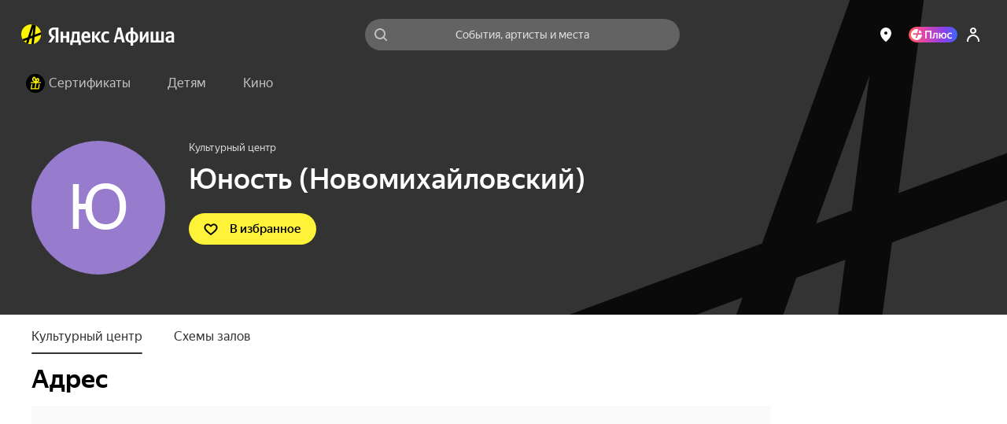

--- FILE ---
content_type: text/html; charset=utf-8
request_url: https://afisha.yandex.ru/tuapse/concert/places/iunost-novomikhailovskii
body_size: 80837
content:
<!DOCTYPE html><html class="b-page__root i-ua_js_no i-ua_css_standard" lang="ru"><head><meta charset="utf-8"/><meta http-equiv="X-UA-Compatible" content="IE=edge"/><title>Юность (Новомихайловский) – купить билеты в Туапсе на Яндекс Афише</title><script nonce="dWIfFxCjsYT0B0TJMXSuiw==">;(function(d,e,c,r){e=d.documentElement;c="className";r="replace";e[c]=e[c][r]("i-ua_js_no","i-ua_js_yes");if(d.compatMode!="CSS1Compat")e[c]=e[c][r]("i-ua_css_standart","i-ua_css_quirks")})(document);;(function(d,e,c,n,w,v,f){e=d.documentElement;c="className";n="createElementNS";f="firstChild";w="http://www.w3.org/2000/svg";e[c]+=" i-ua_svg_"+(!!d[n]&&!!d[n](w,"svg").createSVGRect?"yes":"no");v=d.createElement("div");v.innerHTML="<svg/>";e[c]+=" i-ua_inlinesvg_"+((v[f]&&v[f].namespaceURI)==w?"yes":"no");})(document);;(function(d,e,p){e=d.documentElement;p="placeholder";e.className+=" i-ua_"+p+(p in d.createElement("input")?"_yes":"_no")})(document);</script><meta name="viewport" content="width=device-width"/><script class="rum-counter" nonce="dWIfFxCjsYT0B0TJMXSuiw==">!function(i,t){if(i.Ya=i.Ya||{},Ya.Rum)throw new Error("Rum: interface is already defined");var n=i.performance,e=n&&n.timing&&n.timing.navigationStart||Ya.startPageLoad||+new Date,s=i.requestAnimationFrame;Ya.Rum={enabled:!!n,vsStart:document.visibilityState,vsChanged:!1,_defTimes:[],_defRes:[],_deltaMarks:{},_markListeners:{},_settings:{},_vars:{},init:function(i,t){this._settings=i,this._vars=t},getTime:n&&n.now?function(){return n.now()}:Date.now?function(){return Date.now()-e}:function(){return new Date-e},time:function(i){this._deltaMarks[i]=[this.getTime()]},timeEnd:function(i,t){var n=this._deltaMarks[i];n&&0!==n.length&&n.push(this.getTime(),t)},sendTimeMark:function(i,t,n,e){void 0===t&&(t=this.getTime()),this._defTimes.push([i,t,e]),this.mark(i,t)},sendResTiming:function(i,t){this._defRes.push([i,t])},sendRaf:function(i){var t=this.getSetting("forcePaintTimeSending");if(s&&(t||!this.isVisibilityChanged())){var n=this,e="2616."+i;s(function(){!t&&n.isVisibilityChanged()||(n.getSetting("sendFirstRaf")&&n.sendTimeMark(e+".205"),s(function(){!t&&n.isVisibilityChanged()||n.sendTimeMark(e+".1928")}))})}},isVisibilityChanged:function(){return this.vsStart&&("visible"!==this.vsStart||this.vsChanged)},mark:n&&n.mark?function(i,t){n.mark(i+(t?": "+t:""))}:function(){},getSetting:function(i){var t=this._settings[i];return null===t?null:t||""},on:function(i,t){"function"==typeof t&&(this._markListeners[i]=this._markListeners[i]||[]).push(t)},sendTrafficData:function(){},finalizeLayoutShiftScore:function(){},finalizeLargestContentfulPaint:function(){}},document.addEventListener&&document.addEventListener("visibilitychange",function i(){Ya.Rum.vsChanged=!0,document.removeEventListener("visibilitychange",i)})}(window);
!function(){if(window.PerformanceLongTaskTiming){var e=function(e,n){return(e=e.concat(n)).length>300&&(e=e.slice(e.length-300)),e},n=Ya.Rum._tti={events:[],eventsAfterTTI:[],fired:!1,observer:new PerformanceObserver(function(r){var t=r.getEntries();n.events=e(n.events,t),n.fired&&(n.eventsAfterTTI=e(n.eventsAfterTTI,t))})};n.observer.observe({entryTypes:["longtask"]})}}();
Ya.Rum.observeDOMNode=window.IntersectionObserver?function(e,i,n){var t=this,o=Ya.Rum.getSetting("forcePaintTimeSending");!function r(){if(o||!t.isVisibilityChanged()){var s="string"==typeof i?document.querySelector(i):i;s?new IntersectionObserver(function(i,n){!o&&t.isVisibilityChanged()||(Ya.Rum.sendTimeMark(e),n.unobserve(s))},n).observe(s):setTimeout(r,100)}}()}:function(){};
!function(){var e,t=[];function n(){var n=Ya.Rum.getSetting("clck"),i=t.join("\r\n");if(t=[],e=null,n&&!(navigator.sendBeacon&&Ya.Rum.getSetting("beacon")&&navigator.sendBeacon(n,i))){var a=new XMLHttpRequest;a.open("POST",n),a.send(i)}}Ya.Rum.send=function(i,a,o,s,g,u,r){clearTimeout(e);var m=Ya.Rum.getSetting("slots"),c=Ya.Rum.getSetting("experiments"),v=["/reqid="+Ya.Rum.getSetting("reqid"),r?"/"+r.join("/"):"",a?"/path="+a:"",g?"/events="+g:"",m?"/slots="+m.join(";"):"",c?"/experiments="+c.join(";"):"",o?"/vars="+o:"","/cts="+(new Date).getTime(),"/*"];t.push(v.join("")),t.length<42?e=setTimeout(n,15):n()}}();
Ya.Rum.init({beacon: !!navigator.sendBeacon,clck: 'https://yandex.ru/clck/click',reqid: '1768400185679554-9661892002605383825',sendClientUa: true,sendBeforeBemInited: true,sendUrlInResTiming: true,sendAutoResTiming: true,sendAutoElementTiming: true,sendFirstRaf: true,}, {'287': '1058','143': '28.30.2048.3118','-project': 'Afisha','-page': 'place-other','-env': 'production','-platform': 'desktop','-version': '513.0.0','-additional': '{"bundleType":"desktop","ab":"dont_give_up=on;show_flat_order_info=yes;replace_client_key=6f39671c-5112-4e7e-ba28-ba0850ac895e;hallplan_cache_ttl=30000;plus_movie_upsale_holidays_texts=off;hallscheme_marks_clustering=on;new_calendar=on;import_schedules_disable=on;import_schedules_disable_ids=belcantofund,meloman,afishanovgorod,yeltsin-center,yeltsin_center,sputnik8,claustrophobia,top-kvestov,top_kvestov,kinopoisk,kinoplatform,afisha,yabilet-other,yabilet_other,kinopasta,kinopasta-kz,kinopasta-ru,kinopasta-spb,kinopasta-russia,kinopasta-msk,kinopasta_kz,kinopasta_ru,kinopasta_spb,kinopasta_russia,kinopasta_msk,yabilet-movie,yabilet_movie,yabilet;high_demand_event_ids=671229,671250,671251,671248,671254,671252,682983,701961,714651,715101,74315,62343,72460,1239,671258,749642,749641,753870,764105,764254,764105;cheburashka_seats_ids=400103,347642,474019;hide_rating_ids=668d4d367c82470052dbda9b,66e3d9ac221a25004ab007b0,66c85dcd4b3a7000519f5e28;iterative_loader=off;punk_seats_ids=431483,431302;google_pay_kz=off;google_pay_merchant_id=774382388513650245;promocode_debounce_timeout=1000;mayor_grom_banner_event_id=514037;show_react_events_page=on;mamm_events=516313, 654425;mamm_venue=70646;percent_earn_up_to=50;afisha_white_list=off;show_vtb_discount_promo=on;disable_spending_monzana_points_at_dinamo=off;main_page_selections=expand_collapsed;updated_nspk_banner=on;cold_start=off;bat_seats_ids=571963;show_react_main_page=on;rubric_top_events_theatre_and_kids=off;promo_fullscreen=on;update_personal_data=on;hide_support_button_goapp=off;hallplan_chunk_drawing=on;hallplan_chunk_drawing_goapp=off;split_psp=on;ml_selections_sort=on;user_popup_support=on;hide_buy_ticket_button_events=6830813b221a250052c23de8,683096bbecb85d0052d98573,6830970561be7b0048f1c85d,6830974cecb85d0052d98586;checkout_kinopoisk_banner=on;redesign_refund=on;show_react_selection_page=on;show_nearby_help_link=on;ml_main_page_filter_sort=on;ai_assistant_for_staff=on;ai_assistant_for_puids=40040032,1912215026,655496751,1141564468,1472634170,374956698,417202080,3231105,1221348586,826031223,460429409,47286188;ai_assistant_daily_limit=50;refund_insurance=on;show_react_search_page=off;plus-sale-block-enabled=enabled;update_payment_way_new=on;ml_rubrics_sort=on;discount_info_under_payment_variant=on;event_mini_promo_banner_login_required=off;should_hide_subscription_popup=on;plus_paywall_enabled=on;show_nearby_help_link_touch=on;update_awaiting_order_payment_way_new=on"}','-url': window.location.href,});</script><script class="error-counter" nonce="dWIfFxCjsYT0B0TJMXSuiw==">!function(n){if(!n.Ya||!Ya.Rum)throw new Error("Rum: interface is not defined");var t=Ya.Rum;t.getSetting=function(n){var e=t._settings[n];return null===e?null:e||""}}(window);
!function(e){var r={client:["690.2354",-1,100,0],uncaught:["690.2361",100,10,0],external:["690.2854",100,10,0],script:["690.2609",100,10,0]},n={};e.ERROR_LEVEL={INFO:"info",DEBUG:"debug",WARN:"warn",ERROR:"error",FATAL:"fatal"},e._errorSettings={clck:"https://yandex.ru/clck/click",beacon:!0,project:"unknown",page:"",env:"",experiments:[],additional:{},platform:"",region:"",level:"",version:"",preventError:!1,unhandledRejection:!1,debug:!1,limits:{},silent:{},filters:{}};var t=!1;function o(e,r){for(var n in r)r.hasOwnProperty(n)&&(e[n]=r[n]);return e}function i(e){return"boolean"==typeof e&&(e=+e),"number"==typeof e?e+"":null}e.initErrors=function(r){o(e._errorSettings,r),t||(window.addEventListener?(window.addEventListener("error",a),"Promise"in window&&e._errorSettings.unhandledRejection&&window.addEventListener("unhandledrejection",function(e){var r,n=e.reason;if(n){if(n.stack&&n.message)r=n.message;else if("[object Event]"===(r=String(n)))r="event.type: "+n.type;else if("[object Object]"===r)try{r=JSON.stringify(n)}catch(e){r="unknown object"}a({message:"Unhandled rejection: "+r,stack:n.stack})}})):window.onerror=function(e,r,n,t,o){a({error:o||new Error(e||"Empty error"),message:e,lineno:n,colno:t,filename:r})},t=!0)},e.updateErrors=function(r){o(e._errorSettings,r)},e._handleError=function(t,i){var a,s,l=e._errorSettings;if(l.preventError&&t.preventDefault&&t.preventDefault(),i)a=t,s="client";else{a=e._normalizeError(t),s=a.type;var c=l.onError;"function"==typeof c&&c(a);var u=l.transform;"function"==typeof u&&(a=u(a))}var d=r[s][1];"number"==typeof l.limits[s]&&(d=l.limits[s]);var m=r[s][2];"number"==typeof l.silent[s]&&(m=l.silent[s]);var f=r[s][3];if(f<d||-1===d){a.path=r[s][0];var p="";try{var v=o({},l.additional);p=JSON.stringify(o(v,a.additional))}catch(e){l.debug&&window.console&&console.error("[error-counter] json.stringify:",e)}var g=function(){n[a.message]=!1,e._sendError(a,{additional:p,silent:f<m||-1===m?"no":"yes",isCustom:Boolean(i)}),r[s][3]++}.bind(this);if(void 0===l.throttleSend)g();else{if(n[a.message])return;n[a.message]=!0,setTimeout(g,l.throttleSend)}}},e._baseNormalizeError=function(e){var r=(e=e||{}).filename||e.fileName||"",n=e.error&&e.error.stack||e.stack||"",t=e.message||"";return{file:r,line:e.lineno||e.lineNumber,col:e.colno||e.colNumber,stack:n,message:t}},e._normalizeError=function(r){var n=e._baseNormalizeError(r),t="uncaught",o=e._isExternalError(n.file,n.message,n.stack),i="",a="";return o.hasExternal?(t="external",i=o.common,a=o.custom):/^Script error\.?$/.test(n.message)&&(t="script"),n.external=i,n.externalCustom=a,n.type=t,n},e._sendError=function(r,n){n=n||{};var t=e._errorSettings,o=t.experiments.length?t.experiments.join(";"):"",a={"-url":r.file,"-line":r.line,"-col":r.col,"-stack":r.stack,"-env":t.env,"-msg":r.message,"-external":r.external,"-externalCustom":r.externalCustom,"-project":t.project,"-service":r.service,"-page":r.page||t.page,"-platform":t.platform,"-level":r.level,"-experiments":o,"-version":t.version,"-region":t.region,"-source":r.source,"-sourceMethod":r.sourceMethod,"-type":n.isCustom?r.type:"","-block":r.block,"-method":r.method,"-additional":n.additional,"-adb":i(Ya.blocker)||i(t.blocker),"-ua":navigator.userAgent,"-silent":n.silent,"-ts":+new Date};t.debug&&window.console&&console.error("[error-counter]",a),e.send(null,r.path,function(e){var r=[];for(var n in e)e.hasOwnProperty(n)&&(e[n]||0===e[n])&&r.push(n+"="+encodeURIComponent(e[n]).replace(/\*/g,"%2A"));return r.join(",")}(a),null,null,null,null)};var a=function(e){Ya.Rum._handleError(e,!1)}}(Ya.Rum);
!function(e){var r={url:{0:/(miscellaneous|extension)_bindings/,1:/^chrome:/,2:/kaspersky-labs\.com\//,3:/^(?:moz|chrome)-extension:\/\//,4:/^file:/,5:/^resource:\/\//,6:/webnetc\.top/,7:/local\.adguard\.com/},message:{0:/__adgRemoveDirect/,1:/Content Security Policy/,2:/vid_mate_check/,3:/ucapi/,4:/Access is denied/i,5:/^Uncaught SecurityError/i,6:/__ybro/,7:/__show__deepen/,8:/ntp is not defined/,9:/Cannot set property 'install' of undefined/,10:/NS_ERROR/,11:/Error loading script/,12:/^TypeError: undefined is not a function$/,13:/__firefox__\.(?:favicons|metadata|reader|searchQueryForField|searchLoginField)/},stack:{0:/(?:moz|chrome)-extension:\/\//,1:/adguard.*\.user\.js/i}};function n(e,r){if(e&&r){var n=[];for(var o in r)r.hasOwnProperty(o)&&r[o].test(e)&&n.push(o);return n.join("_")}}function o(e,o){var i,t=[];for(var s in r)r.hasOwnProperty(s)&&(i=n(e[s],o[s]))&&t.push(s+"~"+i);return t.join(";")}e._isExternalError=function(n,i,t){var s=e._errorSettings.filters||{},a={url:(n||"")+"",message:(i||"")+"",stack:(t||"")+""},c=o(a,r),u=o(a,s);return{common:c,custom:u,hasExternal:!(!c&&!u)}}}(Ya.Rum);
!function(){"use strict";var t;(t=Ya.Rum).logAjaxError=function(a,i,o,n){a.type="network",a.additional=a.additional||{},"timeout"===o?a.additional.timeout=1:i.status&&(a.additional.status=i.status),t.logError(a,n)}}();
Ya.Rum.initErrors({"project":"afisha","page":"place-other","platform":"desktop","version":"513.0.0","blocker":false,"unhandledRejection":true,"region":1058,"experiments":["dont_give_up:on","show_flat_order_info:yes","replace_client_key:6f39671c-5112-4e7e-ba28-ba0850ac895e","hallplan_cache_ttl:30000","plus_movie_upsale_holidays_texts:off","hallscheme_marks_clustering:on","new_calendar:on","import_schedules_disable:on","import_schedules_disable_ids:belcantofund,meloman,afishanovgorod,yeltsin-center,yeltsin_center,sputnik8,claustrophobia,top-kvestov,top_kvestov,kinopoisk,kinoplatform,afisha,yabilet-other,yabilet_other,kinopasta,kinopasta-kz,kinopasta-ru,kinopasta-spb,kinopasta-russia,kinopasta-msk,kinopasta_kz,kinopasta_ru,kinopasta_spb,kinopasta_russia,kinopasta_msk,yabilet-movie,yabilet_movie,yabilet","high_demand_event_ids:671229,671250,671251,671248,671254,671252,682983,701961,714651,715101,74315,62343,72460,1239,671258,749642,749641,753870,764105,764254,764105","cheburashka_seats_ids:400103,347642,474019","hide_rating_ids:668d4d367c82470052dbda9b,66e3d9ac221a25004ab007b0,66c85dcd4b3a7000519f5e28","iterative_loader:off","punk_seats_ids:431483,431302","google_pay_kz:off","google_pay_merchant_id:774382388513650245","promocode_debounce_timeout:1000","mayor_grom_banner_event_id:514037","show_react_events_page:on","mamm_events:516313, 654425","mamm_venue:70646","percent_earn_up_to:50","afisha_white_list:off","show_vtb_discount_promo:on","disable_spending_monzana_points_at_dinamo:off","main_page_selections:expand_collapsed","updated_nspk_banner:on","cold_start:off","bat_seats_ids:571963","show_react_main_page:on","rubric_top_events_theatre_and_kids:off","promo_fullscreen:on","update_personal_data:on","hide_support_button_goapp:off","hallplan_chunk_drawing:on","hallplan_chunk_drawing_goapp:off","split_psp:on","ml_selections_sort:on","user_popup_support:on","hide_buy_ticket_button_events:6830813b221a250052c23de8,683096bbecb85d0052d98573,6830970561be7b0048f1c85d,6830974cecb85d0052d98586","checkout_kinopoisk_banner:on","redesign_refund:on","show_react_selection_page:on","show_nearby_help_link:on","ml_main_page_filter_sort:on","ai_assistant_for_staff:on","ai_assistant_for_puids:40040032,1912215026,655496751,1141564468,1472634170,374956698,417202080,3231105,1221348586,826031223,460429409,47286188","ai_assistant_daily_limit:50","refund_insurance:on","show_react_search_page:off","plus-sale-block-enabled:enabled","update_payment_way_new:on","ml_rubrics_sort:on","discount_info_under_payment_variant:on","event_mini_promo_banner_login_required:off","should_hide_subscription_popup:on","plus_paywall_enabled:on","show_nearby_help_link_touch:on","update_awaiting_order_payment_way_new:on"]});</script><script nonce="dWIfFxCjsYT0B0TJMXSuiw==">(()=>{var t={935:(t,e,i)=>{"use strict";var s=i(238);class o{constructor(t){this._params=t,this._domElem=document.getElementById(t.id);let e=t["data-test-id"];e&&(this._domElem.dataset.testId=e),this._loadStartTime=Date.now(),this._shown=!1,this._scrollingElement=this._getScrollingElement(),this._onScroll=(0,s.nF)(this._onScroll.bind(this),200),this._onResize=this._onResize.bind(this),this._watchForDestruct()}init(){this._shouldShowBanner()&&this._render(),this._attachEvents()}_attachEvents(){this._scrollingElement.addEventListener("scroll",this._onScroll),window.addEventListener("resize",this._onResize)}_detachEvents(){this._scrollingElement.removeEventListener("scroll",this._onScroll),window.removeEventListener("resize",this._onResize)}destruct(){let{storage:t}=window.Ya.Afisha.Adfox;t&&t.includes(this._params.id)&&t.remove(this._params.id),this._detachEvents(),clearInterval(this._destructInterval),this._domElem=null}_watchForDestruct(){this._destructInterval=setInterval(()=>{document.body.contains(this._domElem)||this.destruct()},5)}_patchAfishaProfit(){let t=(Array.from((this._domElem.children.item(0)||{}).classList||[]).find(t=>t.startsWith("yandex_rtb_R-A-"))||"").replace("yandex_rtb_","");if(!t)return;this._isAfishaProfit=!0;let{metrikaContext:e}=this._params;e&&Array.isArray(e)&&e.push("afisha-profit",t),e&&this._trackAdvert("show")}_shouldShowBanner(){if(this._shown)return!1;let{maxWidth:t}=this._params;return!t||!(t<window.innerWidth)}_onResize(){this._shouldShowBanner()&&this._render()}_render(){let{id:t,ownerId:e,bannerParams:i,nonce:o,metrikaContext:n}=this._params,r={containerId:t,ownerId:e,params:i,cspNonce:o,onRender:()=>this._onRender(),onError:()=>this._onAbort(),onStub:()=>this._onAbort()};n&&(0,s.HT)(["advert",...n,"show",1]),(window.yaContextCb||(window.yaContextCb=[])).push(()=>{try{window.Ya.adfoxCode.create(r)}catch(t){console.error(t)}}),this._shown=!0}_onRender(){if(this._rendered)return;this._patchAfishaProfit(),this._rendered=!0;let{metrikaContext:t}=this._params;if(t&&this._trackTiming("loaded"),this._params.bannerParams&&this._params.bannerParams.isTopBanner){this._removeClasses(["page-content_with_adfox_margin_yes"]);let t=document.querySelector(".b-page__page-header-compact");t&&t.classList.add("b-page__page-header-compact_with_adfox_margin_yes")}if(this._domElem.classList.remove("adfox_shown_no"),this._domElem.classList.add("adfox_shown_yes"),this._params.isSticky){let t=document.querySelector(".adfox-sticky-react");t&&t.contains(this._domElem)&&t.classList.remove("adfox_shown_no")}}_onAbort(){let{metrikaContext:t}=this._params;this._domElem.classList.remove("adfox_shown_yes"),this._domElem.classList.add("adfox_shown_no"),this._params.bannerParams&&this._params.bannerParams.isTopBanner&&this._removeClasses(["b-page__page-header-compact_with_adfox_margin_yes","page-content_with_adfox_margin_yes"]),t&&this._trackTiming("aborted")}_getScrollingElement(){let t=document.querySelector(".page-modal__modal");return t&&t.contains(this._domElem)?t:window.document}_onScroll(){let t=this._calcVisiblePercent();t>0&&!this._scrollLogged&&(this._scrollLogged=!0,this._trackAdvert("scroll")),t>=.5?this._onShow():this._onHide()}_calcVisiblePercent(){let{top:t,right:e,bottom:i,left:s}=this._domElem.getBoundingClientRect(),o=e-s,n=i-t,r=this._calcVisibleSize(window.innerWidth,s,e);return r/o*(this._calcVisibleSize(window.innerHeight,t,i)/n)}_calcVisibleSize(t,e,i){return e>t||i<=0?0:e<0?Math.min(i,t):Math.min(t-e,i-e,t)}_onShow(){this._onShowTimeoutId||(this._onShowTimeoutId=setTimeout(()=>{this._trackAdShow()},2e3))}_onHide(){clearTimeout(this._onShowTimeoutId),this._onShowTimeoutId=null}_removeClasses(t=[]){t.forEach(t=>{let e=document.querySelector(`.${t}`);e&&e.classList.remove(t)})}_trackAdShow(){this._loggedScroll50||(this._loggedScroll50=!0,this._detachEvents(),clearTimeout(this._onShowTimeoutId),this._onShowTimeoutId=null,this._trackAdvert("scroll50"))}_trackAdvert(t){let e=this._params.metrikaContext||[];(0,s.HT)(["advert",...e,t])}_trackTiming(t){let e=this._params.metrikaContext||[];(0,s.HT)(["timing",...e,t,Date.now()-this._loadStartTime])}}window.yaContextCb=window.yaContextCb||[],window.Ya=window.Ya||{},window.Ya.Afisha=window.Ya.Afisha||{},window.Ya.Afisha.Adfox={render:function(t){window.Ya.Afisha.Adfox.storage.includes(t.id)||(window.Ya.Afisha.Adfox.storage.add(t.id),new o(t).init())}},window.Ya.Afisha.Adfox.storage={ids:[],includes(t){return this.ids.includes(t)},add(t){this.ids.push(t)},remove(t){this.ids=this.ids.filter(e=>e!==t)}}},806:(t,e,i)=>{"use strict";var s=i(898),o=i(238);class n{constructor(t,e){this._params=t,this._createAltBanner=e,this._loadStartTime=Date.now(),this._domElem=document.getElementById(t.id),this._scrollingElement=this._getScrollingElement(),this._isResponseRecieved=!1,this._onScroll=(0,o.nF)(this._onScroll.bind(this),200),this._watchForDestruct(),this._trackAdvert("show")}_attachEvents(){this._scrollingElement.addEventListener("scroll",this._onScroll),window.addEventListener("resize",this._onScroll)}_detachEvents(){this._scrollingElement.removeEventListener("scroll",this._onScroll),window.removeEventListener("resize",this._onScroll)}destruct(){this._detachEvents(),clearTimeout(this._onShowTimeoutId),clearTimeout(this._responseAwaitTimeoutId),clearInterval(this._destructInterval),this._isResponseRecieved=!0,this._domElem.classList.remove("afisha-profit_skeleton_yes","afisha-profit_shown_yes"),this._domElem.classList.add("afisha-profit_shown_no"),this._domElem=null,this._scrollingElement=null}_watchForDestruct(){this._destructInterval=setInterval(()=>{document.body.contains(this._domElem)||this.destruct()},5e3),this._responseAwaitTimeoutId=setInterval(()=>{this._isResponseRecieved||this.destruct()},6e4)}render(){let{id:t,bannerId:e,statId:i,extParams:s,nonce:o}=this._params;(window.yaContextCb||(window.yaContextCb=[])).push(()=>{window.Ya.Context.AdvManager.render({renderTo:t,blockId:e,statId:i,extParams:s,cspNonce:o,onRender:this._onRender.bind(this),onError:this._onError.bind(this)},this._createAltBanner?()=>{this._createAltBanner(),this.destruct()}:this._onError.bind(this))})}_onRender(){this._rendered||(this._rendered=!0,this._isResponseRecieved=!0,this._trackTiming("loaded"),this._domElem&&(this._domElem.classList.remove("afisha-profit_shown_no","afisha-profit_skeleton_yes"),this._domElem.classList.add("afisha-profit_shown_yes")),this._attachEvents(),this._onScroll())}_onError(){this._isResponseRecieved=!0,this._domElem.classList.remove("afisha-profit_skeleton_yes","afisha-profit_shown_yes"),this._domElem.classList.add("afisha-profit_shown_no"),this._trackTiming("aborted")}_getScrollingElement(){let t=document.querySelector(".page-modal__modal");return t&&t.contains(this._domElem)?t:window.document}_onScroll(){let t=this._calcVisiblePercent();t>0&&!this._scrollLogged&&(this._scrollLogged=!0,this._trackAdvert("scroll")),t>=.5?this._onShow():this._onHide()}_calcVisiblePercent(){let{top:t,right:e,bottom:i,left:s}=this._domElem.getBoundingClientRect(),o=e-s,n=i-t,r=this._calcVisibleSize(window.innerWidth,s,e);return r/o*(this._calcVisibleSize(window.innerHeight,t,i)/n)}_calcVisibleSize(t,e,i){return e>t||i<=0?0:e<0?Math.min(i,t):Math.min(t-e,i-e,t)}_onShow(){this._onShowTimeoutId||(this._onShowTimeoutId=setTimeout(()=>{this._trackAdShow()},2e3))}_onHide(){clearTimeout(this._onShowTimeoutId),this._onShowTimeoutId=null}_trackAdShow(){this._loggedScroll50||(this._loggedScroll50=!0,this._detachEvents(),clearTimeout(this._onShowTimeoutId),this._onShowTimeoutId=null,this._trackAdvert("scroll50"))}_trackAdvert(t){let e=this._params.metrikaContext||[];(0,o.HT)(["advert",...e,t])}_trackTiming(t){let e=this._params.metrikaContext||[];(0,o.HT)(["timing",...e,t,Date.now()-this._loadStartTime])}}window.Ya=window.Ya||{},window.Ya.Afisha=window.Ya.Afisha||{},window.Ya.Afisha.AfishaProfit={render:function(t,e){let i=0;!function t(s,o){i++;let r=new n(s,o&&!!o.length&&i<e.length+1&&t.bind(this,o[i-1],o[i]));a(()=>r.render())}(t,e)}};let r=window.yaContextCb||(window.yaContextCb=[]),a=(0,s.A)(r)},64:()=>{window.Ya=window.Ya||{},window.Ya.Afisha=window.Ya.Afisha||{},window.Ya.Afisha.asyncQueue=window.Ya.Afisha.asyncQueue||function(){let t=[],e=0,i=setTimeout;function s(){if(0===t.length||e>0)return;e++;let o=Ya.Rum.getTime(),n=o;for(;t.length>0&&n-o<30;){let e=t.shift();try{e.fn.call(e.ctx||null),Ya.Afisha.asyncQueue.debug&&console.log("Executed "+e.name+", time: "+(Ya.Rum.getTime()-n))}catch(t){}if(n=Ya.Rum.getTime(),t.length>0&&t[0].isLongTask)break}t.length>0&&i(s,0),e--}return{push:function(e){e.isHighPriority?t.unshift(e):t.push(e),1===t.length&&i(s,0)},execute:s}}()},238:(t,e,i)=>{"use strict";i.d(e,{HT:()=>a,nF:()=>r});var s=i(898);let o="undefined"==typeof window?[]:window.afisha_metrika_callbacks||(window.afisha_metrika_callbacks=[]),n=(0,s.A)(o);function r(t,e,i){let s=null;return(...o)=>{s||(s=setTimeout(()=>{t.apply(i,o),s=null},e))}}function a(t){n(()=>{window&&window.BEM.channel("metrika").trigger("set-param",{param:t})})}},898:(t,e,i)=>{"use strict";function s(t,e){let i=!1,s=[];if(e&&e())i=!0;else{let e=()=>{i=!0,s.forEach(t=>t()),s=[],setTimeout(()=>{let i=t.indexOf(e);i>-1&&t.splice(i,1)},100)};t.push(e)}return t=>{i?t():s.push(t)}}i.d(e,{A:()=>s})}},e={};function i(s){var o=e[s];if(void 0!==o)return o.exports;var n=e[s]={exports:{}};return t[s](n,n.exports,i),n.exports}i.d=(t,e)=>{for(var s in e)i.o(e,s)&&!i.o(t,s)&&Object.defineProperty(t,s,{enumerable:!0,get:e[s]})},i.o=(t,e)=>Object.prototype.hasOwnProperty.call(t,e),i(64),i(935),i(806)})();
//# sourceMappingURL=inline-desktop.js.map</script><style nonce="dWIfFxCjsYT0B0TJMXSuiw==">@charset "UTF-8";[touch-action=auto]{touch-action:auto}[touch-action=pan-y]{touch-action:pan-y}[touch-action=pan-x]{touch-action:pan-x}[touch-action="pan-x pan-y"],[touch-action="pan-y pan-x"]{touch-action:pan-x pan-y}.popup__content{box-sizing:border-box;height:100%;margin:0;padding:4px 8px;position:relative;z-index:10}.popup__content:focus{outline:none}.icon{background-position:50%;background-repeat:no-repeat;display:inline-block}.icon:after{content:"\00A0";visibility:hidden}.icon{background-size:contain}.icon_type_cross-red{background-image:url([data-uri])}.icon_type_cross-red.icon_size_12x12{height:12px;width:12px}.notification__inner{background:#000000a6;border-radius:3px;color:#fff;display:inline-block;font-size:13px;line-height:15px;padding:7px 10px;pointer-events:auto;position:relative}.notification__message{margin-right:22px;text-align:left}.notification__message .link,.notification__message .link:visited{color:#fff;text-decoration:underline}.notification__message .link.link_hovered_yes{color:#c00}.link__inner{color:inherit}.link__icon~.link__inner{margin-left:5px}@font-face{font-display:fallback;font-family:YS Text;font-style:normal;font-weight:300;src:local("YS Text Light");src:url(https://yastatic.net/s3/afisha-frontend/static/_/f37e38d01e09fcb603ac.woff2) format("woff2"),url(https://yastatic.net/s3/afisha-frontend/static/_/5a6df8fdaa0e17b59365.woff) format("woff"),url(https://yastatic.net/s3/afisha-frontend/static/_/b30e94cbe0c1e438d3b7.ttf) format("truetype")}.i-font_face_ys-text-light{font-weight:300}@font-face{font-display:fallback;font-family:YS Text;font-style:normal;font-weight:400;src:local("YS Text Regular");src:url(https://yastatic.net/s3/afisha-frontend/static/_/3e4b331402e9a05da640.woff2) format("woff2"),url(https://yastatic.net/s3/afisha-frontend/static/_/1f77cb2258acfcf118f0.woff) format("woff"),url(https://yastatic.net/s3/afisha-frontend/static/_/6c6cdccec8858d6f2159.ttf) format("truetype")}.i-font_face_ys-text-light,.i-font_face_ys-text-regular{font-family:YS Text,sans-serif;font-stretch:normal;font-style:normal}.i-font_face_ys-text-regular{font-weight:400}@font-face{font-display:fallback;font-family:YS Text;font-style:normal;font-weight:500;src:local("YS Text Medium");src:url(https://yastatic.net/s3/afisha-frontend/static/_/62c59f11db4eb56eb9e4.woff2) format("woff2"),url(https://yastatic.net/s3/afisha-frontend/static/_/bbf9b95cef6739dd19ad.woff) format("woff"),url(https://yastatic.net/s3/afisha-frontend/static/_/7a26a876b66f60860daf.ttf) format("truetype")}.i-font_face_ys-text-medium{font-weight:500}@font-face{font-display:fallback;font-family:YS Text;font-style:normal;font-weight:700;src:local("YS Text Bold");src:url(https://yastatic.net/s3/afisha-frontend/static/_/31446517c91e61161644.woff2) format("woff2"),url(https://yastatic.net/s3/afisha-frontend/static/_/130c06ee75245a3e0d8a.woff) format("woff"),url(https://yastatic.net/s3/afisha-frontend/static/_/b2e6550fc87391793b17.ttf) format("truetype")}.i-font_face_ys-text-bold,.i-font_face_ys-text-medium{font-family:YS Text,sans-serif;font-stretch:normal;font-style:normal}.i-font_face_ys-text-bold{font-weight:700}.promo-action-timer-frames__frame{align-items:center;background-color:#fff;border-radius:3px;color:#000;display:flex;font-size:26px;font-weight:700;height:44px;justify-content:center;line-height:46px;width:40px}.promo-action-timer-frames__frame:first-child{margin-right:8px}.promo-action-timer-frames__frame_theme_elki{background-color:#0c251c80;color:#fff;height:50px;width:46px}.promo-action-timer-frames__frame_theme_theatre{background-color:#0d1f3080;color:#fff;height:50px;width:46px}.promo-action-timer-frames__frame_theme_concert{background-color:#0000001a;color:#000;height:50px;width:46px}.promo-action-timer-frames__frame_theme_video{background-color:#000000b3;color:#fff;height:50px;width:46px}.promo-action-timer__separator{align-items:center;align-self:center;display:flex;flex-direction:column;font-weight:500;height:44px;justify-content:center;position:relative;width:30px}.promo-action-timer__separator:after,.promo-action-timer__separator:before{background-color:#000;border-radius:50%;content:"";display:block;height:6px;width:6px}.promo-action-timer__separator:before{margin-bottom:4px}.event-promo-action-banner-content__promocodes{align-items:center;display:flex;flex-shrink:0;justify-content:flex-start}.event-promo-action-banner-content__promocode:not(:last-child){margin-right:12px}.event-promo-action-banner-content__image{background:url(https://yastatic.net/s3/afisha-frontend/static/_/2516166901f89797861e.svg) no-repeat 50%;background-size:contain;flex-shrink:0;height:80px;margin:4px 24px 4px 0;width:80px}.event-promo-action-banner-content__base-content{align-items:center;display:flex}.event-promo-action-banner-content__promo-title{font-weight:700}.event-promo-action-banner-content__timer-info{align-items:flex-start;display:flex}.event-promo-action-banner-content__timer .promo-action-timer-frames__frame{border-radius:7px}.event-promo-action-banner-content__text{font-size:13px;letter-spacing:-.15px;line-height:15px;margin-left:15px;margin-top:2px;opacity:.4}.event-promo-action-banner-content__agreement{color:#000;margin-bottom:0;margin-top:0;padding:0 30px;text-align:right}.event-promo-action-banner-content__agreement,.event-promo-action-banner-content__agreement a{font-size:14px;font-style:normal;font-weight:400;letter-spacing:-.14px;line-height:18px;text-align:center}.event-promo-action-banner-content__agreement a{color:#00000080;margin-left:4px;outline:0;text-decoration:none;touch-action:manipulation}.event-promo-action-banner-content__agreement a:hover{color:#000;cursor:pointer;transition:color .3s}.event-promo-action-banner-content__container{align-items:center;display:flex;flex-direction:column}.promo-action-popup-sticky__close{background-image:url([data-uri]);background-position:50% 50%;background-repeat:no-repeat;background-size:cover;cursor:pointer;display:block;height:24px;position:absolute;right:0;top:8px;width:24px;z-index:1}.promo-action-popup-sticky__close:hover{background-image:url([data-uri])}.promo-action-popup-sticky__close{height:15px;left:auto;right:15px;top:15px;width:15px}.event-promo-action-banner__sticky{top:0!important}.event-promo-action-banner__sticky.promo-action-popup-sticky_show_no{animation:none}@media (max-width:999px){.event-promo-action-banner__sticky.promo-action-popup-sticky.popup2_visible_yes{display:none}}.grid_type_old .event-promo-action-banner__inner.grid__inner{max-width:none;min-width:0;width:1020px}.event-promo-action-widget-banner__inner{margin:0 auto;max-width:none;min-width:0;width:1020px}.spin2{background-image:url(https://yastatic.net/s3/afisha-frontend/static/_/915cebc25bf6cb386f55.gif);background-image:linear-gradient(90deg,#0000,#0000);border:2px solid #0000;border-radius:100px;box-sizing:border-box;display:none}.spin2:after{content:"\00A0";visibility:hidden}.i-ua_platform_opera .spin2:not(.spin2_progress_yes){display:inline-block;left:0;position:absolute;top:0;visibility:hidden}.grid_type_new .grid__container{min-width:1000px;position:relative}.grid_type_new .grid__inner{margin-left:auto;margin-right:auto;width:1000px}.grid_type_new .grid__main{display:inline-block;vertical-align:top;width:75%}.grid_type_new .grid__main_type_cinema{width:610px}.grid_type_new .grid__sidebar{display:inline-block;vertical-align:top;width:25%}.grid_type_new .grid__sidebar_type_cinema{width:300px}.grid_type_new .grid__col{margin-bottom:30px;margin-right:30px;vertical-align:top}.grid_type_new .grid__col_size_l{width:calc(50% - 30px)}.grid_type_new .grid__col_size_m{width:calc(33.33333% - 30px)}.grid_type_new .grid__col_size_xl{width:calc(66.66666% - 30px)}.grid_type_new .grid__margin-bottom{margin-bottom:30px}.grid_type_new .grid__margin-left{margin-left:30px}.grid_type_new .grid__margin-right{margin-right:30px}.grid_type_new .grid__margin-top{margin-top:30px}.grid_type_new .grid__margin-n-bottom{margin-bottom:-30px}.grid_type_new .grid__margin-n-left{margin-left:-30px}.grid_type_new .grid__margin-n-right{margin-right:0}.grid_type_new .grid__margin-n-top{margin-top:-30px}@media (min-width:1280px){.grid_type_new.grid_adaptive_yes .grid__inner{width:1260px}.grid_type_new .grid__main_type_cinema{width:870px}}.page-modal__background.i-background_active_yes{bottom:0;left:0;position:absolute;right:0;top:0}.b-statcounter{left:-9999px;position:absolute}.YndxBug{z-index:40000}.font-antialiased{text-rendering:optimizeLegibility;-moz-osx-font-smoothing:grayscale;-webkit-font-smoothing:antialiased;-webkit-text-size-adjust:100%;text-size-adjust:100%}.tickets-warning__text{flex:auto;padding:8px 0 7px;text-align:center}.tickets-warning__close{color:#efce36;display:inline-block;flex:none;font-size:30px;line-height:32px;vertical-align:middle;width:16px}.tickets-widget-headliners{background:#f7f7f7;border-bottom:1px solid #e2e2e2;padding:12px 20px;position:relative;text-align:left;z-index:1}.tickets-widget-headliners__title{color:#9c9c9c;font-size:11px;letter-spacing:1px;line-height:17px;margin-bottom:2px;text-transform:uppercase}.tickets-widget-headliners__description{color:#333;font-size:16px;font-weight:700;line-height:19px}.tickets-widget__frame{height:600px;overflow:hidden;position:relative}.tickets-widget__frame div,.tickets-widget__frame iframe{margin:0 auto!important}.tickets-widget__loader{background:#f7f7f7;bottom:0;left:0;position:absolute;right:0;top:0}.tickets-widget__loader_hide_yes{animation:tickets-widget__loader .3s ease-out;animation-fill-mode:forwards}@keyframes tickets-widget__loader{0%{opacity:1}to{opacity:0}}.tickets-widget__logo{background:url([data-uri]) 0 0 no-repeat;height:112px;left:0;margin:auto;position:absolute;right:0;top:169px;width:92px}.tickets-widget__text{color:#999;font-size:17px;letter-spacing:-.43px;line-height:23px;top:315px}.tickets-widget__error,.tickets-widget__text{left:0;position:absolute;right:0;text-align:center}.tickets-widget__error{background:#fff;bottom:0;display:none;top:0}.tickets-widget__error_show_yes{align-items:center;display:flex;flex-direction:column;justify-content:center}.tickets-widget__error:before{background:url([data-uri]) 50% 50% no-repeat;content:"";display:block;height:78px;margin-bottom:18px;width:100%}.tickets-widget__error-title{font-size:21px;font-weight:700;line-height:26px;width:248px}.tickets-widget__error-text{font-size:15px;line-height:20px;margin-top:6px;width:248px}.tickets-widget-modal__widget{margin:0 auto;width:1020px}.page-content{background:#fff;padding-bottom:20px;padding-top:25px;position:relative}.page-content.page-content_has-promo-action_yes{padding-top:728px}.page-content.page-content_has-promo-action_yes.page-content_has-branding_yes{padding-top:816px}.page-content.page-content_has-promo-action_yes.page-content_nspk_yes{padding-top:756px}.main{display:block}.i-slider__inner{overflow:hidden;position:relative;white-space:nowrap;width:auto}.i-slider__item{display:inline-block;vertical-align:top;white-space:normal}.i-slider__stage{position:relative;touch-action:pan-y}.i-slider__stage:after{clear:both;content:".";display:block;height:0;line-height:0;visibility:hidden}.i-slider__stage-outer{overflow:hidden;position:relative;transform:translateZ(0)}.i-slider__item-wrap{float:left;min-height:1px;position:relative;-webkit-tap-highlight-color:transparent;-webkit-touch-callout:none}.promo-media-background-fade{background:linear-gradient(180deg,#000,rgba(0,0,0,.254) 66.23%,rgba(0,0,0,.116) 79.15%,rgba(0,0,0,.056) 89.65%,#0000);height:100%;mix-blend-mode:normal;opacity:.8;position:absolute;top:0;width:100%}.promo-media-background-fade:after{background:#221826;content:"";display:block;height:100%;left:0;opacity:.3;position:absolute;top:0;width:100%}.promo-media-background__video{left:0;min-height:100%;position:absolute;top:0;width:100%}.image{border:0;font:0/0 a}.image-placeholder{background:url([data-uri]) no-repeat 100%;background-size:cover;height:100%;position:absolute;right:0;top:0;width:100%}.place-media-background__item{height:400px;overflow:hidden;position:relative;width:100%}.place-media-background__menu{left:0;position:absolute;right:0;width:100%}.place-media-background__navigation{bottom:46px;position:absolute;right:0;z-index:7}.place-media-background__slider{white-space:nowrap}.place-heading-info__logo{float:left;margin-right:30px;margin-top:-1px}.place-heading-info__info{margin:0 150px 0 200px}@media (min-width:1280px){.grid_adaptive_yes .place-heading-info__info{margin-right:250px}}.tags{list-style:none;margin:0;padding:0}.tags__item{display:inline}.tags_theme_light{font-weight:400;letter-spacing:.1px}.tags_theme_light .tags__item:before{content:"•";display:inline-block;font-weight:700;margin:0 6px}.tags_theme_light .tags__item:first-child:before{content:none}.place-heading-info__title{font-size:32px;font-weight:500;line-height:36px;margin:16px 0 0;white-space:normal}@media (min-width:1280px){.grid_adaptive_yes .place-heading-info__title{font-size:36px;line-height:40px;margin-top:13px}}.place-heading-info__description{font-size:15px;font-weight:300;line-height:20px;margin:5px 60px -6px 0;white-space:normal}@media (min-width:1280px){.grid_adaptive_yes .place-heading-info__description{margin-right:200px}}.place-heading-info__favorite{display:inline-block;margin-top:27px}@media (min-width:1280px){.grid_adaptive_yes .place-heading-info__favorite{margin-top:23px}}.place-navigation__item{cursor:pointer;display:inline-block;outline:none;overflow:hidden;position:relative;vertical-align:top;user-selection:none;font-size:16px;line-height:24px;margin-left:40px}.place-navigation__item:first-child{margin-left:0}.place-navigation__item:hover .place-navigation__underline{background:#000c}.place-navigation__text{color:#000c;font-size:16px;font-weight:400;line-height:24px;padding:8px 0}.place-navigation__underline{background:none;border-radius:4px;height:2px;transition:background-color .15s ease-out;width:100%}.place-navigation__content{margin:0;margin-top:8px;padding:0}.place-navigation__wrapper{display:block;text-decoration:none}.spin2_size_s{background-position:-2px -44px;font-size:13px;height:28px;line-height:24px;width:28px}.button2__text{display:inline-block;pointer-events:none;position:relative;resize:none;white-space:nowrap}.button-more__loader_hidden_yes{display:none}.button-more__loader .spin2_progress_yes{animation-name:button-more__loader}.button-more__text_hidden_yes,.i-loadable-list__loader{display:none}.i-loadable-list__loader_shown_yes{display:block}.i-loadable-list__progress{display:none}.i-loadable-list__progress_shown_yes{display:block}.i-loadable-list__page{display:block;width:100%}.events-list__list{display:flex;flex-flow:row wrap}.events-list__empty,.events-list__loader-text{display:none}.events-list_empty_yes .events-list__empty{display:block}.events-list__more{margin-top:30px}.events-list__progress-loader,.events-list__spin-loader{bottom:0;left:0;position:absolute;right:0;top:-30px}.events-list__list_columns_2 .event{width:50%}.events-list__list_columns_3 .event{width:33.3%}.events-list__paranja{background:#fff;height:100%;left:0;opacity:.9;padding:0;position:absolute;top:0;width:100%;z-index:1102}.events-list__progress-bar{animation:events-list__progress-bar .8s ease-out;background:#f6e234}@keyframes events-list__progress-bar{0%{width:0}70%{width:90%}to{width:100%}}.events-list__progress-bar{height:1px;margin-top:-1px;width:100%}.events-list__feedback-banner{margin-left:15px;margin-right:15px;width:100%}.events-list__feedback-banner_new-layout{margin-top:10px;transform:translateY(-20px)}.events-list__list_adaptive_yes .event+.events-list__feedback-banner_new-layout{transform:translateY(-30px)}.events-list-empty__content{display:inline-block;left:-63px;position:relative;text-align:left;vertical-align:middle}.events-list-empty__image{background:url(https://yastatic.net/s3/afisha-frontend/static/_/2d3b876d4b7674d20ccc.svg) 0 0 no-repeat;display:inline-block;height:175px;vertical-align:middle;width:248px}.events-list-empty__title{color:#000000db;font-size:26px;font-weight:700;line-height:30px;margin:0 0 13px;padding:0}.events-list-empty__subtitle{color:#222222db;font-size:16px;font-weight:400;line-height:19px;margin:0}.stage-repertory__anchor{position:absolute;top:-80px}.stage-repertory__title{font-size:34px;font-style:normal;font-weight:700;line-height:48px;margin:0}.stage-repertory__list{margin-bottom:24px;margin-top:24px;position:relative}.stage-repertory__list .events-list__list_adaptive_yes .event{margin-bottom:12px}.stage-repertory__actors{padding-bottom:10px}.schedule-grid__row{box-shadow:inset 0 -1px 0 #00000012;display:table;padding:24px 0 20px;position:relative;width:100%}.schedule-grid__row_hidden_yes{display:none}.schedule-grid__row_border_no{border-top:none}.schedule-grid__row .bookmark{visibility:hidden}.schedule-grid__row .bookmark_active_yes,.schedule-grid__row:hover .bookmark{visibility:visible}.schedule-grid__more_hidden_yes{display:none}.schedule-grid__more{color:#36c;cursor:pointer;font-size:18px;line-height:22px}.schedule-grid__col{display:table-cell;vertical-align:top}.schedule-grid__col_border_yes{border-top:1px solid #e3e3e3;margin-top:-20px;padding-top:20px}.tags_theme_strong{font-weight:700;text-transform:uppercase}.tags_theme_strong .tags__item{margin-left:1em}.tags_theme_strong .tags__item:first-child{margin-left:0}.tags_size_s{font-size:10px;line-height:11px}.schedule-event__poster{float:left;margin-right:15px;min-height:75px;min-width:50px}.schedule-event__tags{display:block;margin-bottom:8px}.schedule-event__promo{color:grey;font-family:var(--main-font-family);font-size:11px;line-height:12px;margin-top:12px;text-transform:uppercase}.schedule-event__wrapper{display:flex;flex-direction:column}.schedule-event__title{color:#000c;font-family:YS Text,Arial,sans-serif;font-size:20px;font-weight:500;line-height:28px;margin:0}.schedule-date__month{font-size:18px;line-height:21px;margin-top:5px}.schedule-date__date{float:left;font-size:44px;line-height:50px;margin-left:-5px;width:60px}.schedule-date__day{color:#999;font-size:11px;letter-spacing:1px;line-height:12px;margin-top:6px;min-height:12px;text-transform:uppercase}.schedule-stage-item__groups:before{content:"";display:block;margin-top:-35px}.schedule-stage-item__group{display:flex;margin-top:35px;position:relative}.schedule-stage-item__session{color:#999;display:block;flex:none;font-size:15px;line-height:17px}.schedule-stage-item__info{display:block;flex:1}.schedule-stage-item__event{margin-top:7px}.schedule-stage-item__event .schedule-event__tags{color:#999;font-size:11px;font-weight:400;line-height:12px;margin-bottom:5px;min-height:12px}.schedule-stage-item__event .schedule-event__title{color:#000;font-size:18px;font-weight:400;line-height:21px}@media screen and (min-width:1280px){.schedule-stage-item__event{margin-right:222px}}.schedule-stage-item__scene{color:#999;font-size:13px;line-height:15px;margin-top:4px}.schedule-stage-item__hall{display:inline}.schedule-stage-item__place+.schedule-stage-item__hall:before{background:#999;border-radius:50%;content:"";display:inline-block;height:3px;margin:0 6px;position:relative;top:-1px;vertical-align:middle;width:3px}.schedule-stage-item__ticket{vertical-align:middle}.schedule-stage-item__tickets{display:inline-block;min-width:120px}.schedule-stage-item__discount{margin:0 24px 0 0;vertical-align:middle}.schedule-stage-item__discount_position_before{display:none}@media screen and (min-width:1280px){.schedule-stage-item__discount_position_before{display:inline-block}}.schedule-stage-item__ticket-info{color:#666;font-size:13px;line-height:15px}@media screen and (min-width:1280px){.schedule-stage-item__ticket-info{max-width:120px;text-align:right}}.schedule-stage-item__prices{display:flex;margin-top:20px}@media screen and (min-width:1280px){.schedule-stage-item__prices{margin-top:12px;position:absolute;right:0;top:7px}}.schedule-stage-item__sale-badge.sale-badge{border-radius:3px;display:inline-block;height:32px;line-height:32px;margin-right:10px}.schedule-loader__inner{left:0;position:absolute;right:0;text-align:center;top:80px}.spin2_size_m{background-position:-2px -73px;font-size:15px;height:32px;line-height:28px;width:32px}.schedule-empty{margin:50px 0;text-align:center}.schedule-empty__title{color:#333;font-size:21px;font-weight:700;line-height:27px;margin:0 0 2px;padding:0}.schedule-empty__subtitle{color:#333;font-size:18px;font-weight:400;line-height:27px;margin:0}.schedule-stage-list_loading_yes .schedule-stage-list__inner{min-height:200px;overflow:hidden}.schedule-stage-list__loader{display:none}.schedule-stage-list_loading_yes .schedule-stage-list__loader{display:block}.schedule-stage-list__empty{display:none;min-height:100px}.schedule-stage-list_empty_yes .schedule-stage-list__empty{display:block}.schedule-stage-list_filter-tickets_yes .schedule-stage-item__group_has-tickets_no,.schedule-stage-list_filter-tickets_yes .schedule-stage-list__item_has-tickets_no,.schedule-stage-list_show-more_no.schedule-stage-list_filter-tickets_no .schedule-stage-list__item_more_yes,.schedule-stage-list_show-more_no.schedule-stage-list_filter-tickets_yes .schedule-stage-list__item_more-tickets_yes{display:none}.schedule-stage-list__error{color:#333;display:none;font-weight:700;margin:50px 0;text-align:center}.schedule-stage-list_has-error_yes .schedule-stage-list__error{display:block}.schedule-stage-list__error{font-size:21px;line-height:27px}.month-picker__group{outline:none}.radiobox__radio{position:relative;touch-action:manipulation}.radiobox__box{display:inline-block;position:relative}.radio-button__control{cursor:pointer;opacity:0;position:absolute}.radio-button__text{padding:0 1em;pointer-events:none;position:relative;z-index:1}.checkbox__box{display:inline-block;line-height:normal;position:relative;z-index:0}.checkbox__box:before{bottom:0;content:"";left:0;position:absolute;right:0;top:0;z-index:-1}.checkbox__box:after{content:"\00A0";visibility:hidden}.checkbox__box{cursor:pointer}.checkbox_disabled_yes .checkbox__box{cursor:default}.checkbox__box:before{transition:.1s ease-out;transition-property:border-color,border-width,background-color}.checkbox__tick{pointer-events:none;position:absolute;visibility:hidden;z-index:3}.checkbox_checked_yes .checkbox__tick{visibility:visible}.checkbox_view_classic .checkbox__tick{background:50% no-repeat}.checkbox_view_classic.checkbox_size_s .checkbox__tick{background-image:url([data-uri])}.checkbox_view_classic.checkbox_size_m .checkbox__tick,.checkbox_view_classic.checkbox_size_n .checkbox__tick{background-image:url([data-uri])}.checkbox_view_classic .checkbox__tick{opacity:0;transition:bottom .05s,opacity .05s,visibility 0s .05s;transition-timing-function:ease-out}.checkbox_view_classic.checkbox_checked_yes .checkbox__tick{opacity:1;transition-delay:0s}.checkbox__control{background:none;border:none;cursor:pointer;height:100%;left:0;margin:0;opacity:0;outline:none;padding:0;position:absolute;top:0;width:100%;z-index:4}.checkbox_disabled_yes .checkbox__control{cursor:default}.checkbox__label{cursor:pointer;white-space:normal}.checkbox_disabled_yes .checkbox__label{cursor:default}.schedule-stage__header{position:relative;z-index:11}.schedule-stage__title{display:inline-block;font-size:32px;font-weight:700;line-height:40px;margin:0 0 24px}.schedule-stage__filters{background-color:#f6f5f3}.schedule-stage__anchor{position:absolute;top:-80px}.metro{color:var(--main-black-color);font-family:var(--main-font-family);font-size:15px;line-height:18px}.metro,.metro__icon{display:inline-block}.metro__icon{background-color:#e5e5e5;border:1px solid var(--main-white-color);border-radius:50%;height:8px;margin:0 5px 1px 0;margin-right:-2px;vertical-align:middle;width:8px}.metro__icon:last-child{margin-right:4px}.metro__line{display:inline-block;padding:0 15px 0 0}.metro__line:last-child{padding-right:0}.place__tag{color:#333;font-size:10px;font-weight:700;letter-spacing:.1em;text-transform:uppercase}a.place__address-line{color:#0f6fff;outline:0;text-decoration:none}.place__address-line{color:#666;display:inline-block;font-size:13px;line-height:15px;margin-right:15px}.place__phones{margin-top:13px}.place__phone{font-size:13px;line-height:20px}.place__metro_line_multi{display:block}.place__metro{color:#666;font-size:13px;line-height:15px}.place__metro_line_multi{margin-top:2px}.place__favorite{display:inline-block;margin-left:9px;margin-top:-1px;vertical-align:text-top}.event-address__title{color:#000;font-size:32px;font-weight:700;line-height:40px;margin:0 0 14px}.text-fader__text{overflow:hidden;position:relative}.text-fader__text.text-fader__text_hidden_yes{left:-9999em;max-height:none;position:absolute;top:0}.text-fader_has-more_yes .text-fader__text:after{background:url([data-uri]) 0 0 no-repeat;background-size:50px 22px;bottom:0;content:"";height:22px;position:absolute;right:0;width:50px}.text-fader__more{display:none}.text-fader_has-more_yes .text-fader__more{display:block}.text-markup h4{font-size:18px;font-weight:400;line-height:25px}.text-markup h4,.text-markup p{margin:21px 0 0}.text-markup h4:first-child,.text-markup p:first-child{margin-top:0}.place-seo-description__more{color:#0f6fff;cursor:pointer}.place-seo-description__title{font-size:34px;font-weight:700;line-height:48px;margin-bottom:24px}.swiper__arrow{background-color:#000c;border-radius:100%;cursor:pointer;height:36px;position:absolute;top:50%;transform:translateY(-50%);width:36px;z-index:1}.swiper__arrow:hover{background-color:#000000e6}.swiper__arrow:before{background-repeat:no-repeat;content:"";left:50%;position:absolute;top:50%;transform:translate(-50%,-50%)}.event-small__right{padding:13px 20px 25px}.event-small__title{color:#000;font-size:16px;font-weight:500;height:40px;line-height:20px;overflow:hidden;text-overflow:ellipsis}.event-small__format{color:#e3e3e3;font-size:13px;left:0;letter-spacing:0;line-height:15px;opacity:.7;overflow:hidden;padding:15px 20px;position:absolute;text-overflow:ellipsis;text-transform:capitalize;top:0;white-space:nowrap}.smart-grid__main,.smart-grid__right{display:table-cell;vertical-align:top}.viewed-events__slide.swiper-slide{box-sizing:initial;width:calc(33.33333% - 20px)}.viewed-events__title{font-size:23px;line-height:28px;padding:0 0 19px}.viewed-events .smart-grid__wrapper,.viewed-events__wrapper{position:relative}.button2 .button2__icon{pointer-events:none;position:relative}.button2 .button2__icon_side_left{left:0;position:absolute;top:0}.button2 .button2__icon_side_right{position:absolute;right:0;top:0}.button2__icon{background-size:auto}.viewed-events__arrow_layout_middle{background-color:#222;background-repeat:no-repeat;border-radius:50%;box-shadow:0 4px 10px 0 #00000021;cursor:pointer;height:60px;position:absolute;top:50%;transition:background-color .3s ease-out;width:60px;z-index:2}.viewed-events__arrow_layout_middle:hover{background-color:#222222e6}.viewed-events__arrow_layout_middle.swiper__arrow_right_yes{background-image:url([data-uri]);background-position:26px 19px;right:11px}.viewed-events__arrow_layout_middle.swiper__arrow_left_yes{background-image:url([data-uri]);background-position:21px 19px;left:11px}.viewed-events__arrow_layout_middle.swiper-button-disabled{display:none}@media (min-width:1280px){.viewed-events__arrow_layout_middle.swiper__arrow_right_yes{right:3px}.viewed-events__arrow_layout_middle.swiper__arrow_left_yes{left:3px}}.content-place-other__head{background:#000c;height:400px;overflow:hidden;position:relative}.content-place-other__footer{position:relative}.content-place-other__navigation{z-index:15}.content-place-other__places{margin-bottom:56px}.content-place-other__container{margin-bottom:56px;margin-top:-20px}.content-place-other__content-item{margin:32px 0;width:auto!important}.content-place-other__repertory{margin-top:60px}.content-place-other__seo-description{margin-bottom:24px;margin-top:24px;padding-bottom:20px}.content-place-other__viewed-events-list{overflow:hidden;padding-bottom:56px}.content-place-other__viewed-events-list.viewed-events_layout_new .viewed-events__title{font-size:30px;font-weight:500}.content-place-other__viewed-events-list .grid__col_size_m{width:calc(100% - 30px)}.content-place-other__afisha-profit{margin-right:30px}.content-place-other__schedule{margin-top:52px}.content-place-other-hallscheme__head{background:#000c;height:400px;overflow:hidden;position:relative}.content-place-other-hallscheme__navigation{z-index:15}.content-place-other-hallscheme__afisha-profit{margin-bottom:30px}.content-place-other-hallscheme__hallscheme{margin:32px 0}.breadcrumbs__container{padding:0 0 32px}.popup{border:1px solid #0000;box-sizing:border-box;display:none;font-family:Arial,sans-serif;font-size:14px;font-weight:400;position:absolute}.popup_visibility_outside{display:block;left:-99999px;top:-99999px}.popup__under{border:0;height:100%;left:0;padding:0;position:absolute;top:0;-webkit-user-select:none;user-select:none;width:100%}.notifications{bottom:20px;left:0;margin:auto;overflow:visible;pointer-events:none;position:fixed;right:0;text-align:center;width:500px;z-index:50000}.icon_type_cross-white{background-image:url([data-uri])}.icon_type_cross-white.icon_size_12x12{height:12px;width:12px}@font-face{font-family:rub-arial-regular;src:url(https://yastatic.net/s3/afisha-frontend/static/_/0393bd1137685c08c927.woff2),url(https://yastatic.net/s3/afisha-frontend/static/_/9052f9e03282838489f5.woff),url(https://yastatic.net/s3/afisha-frontend/static/_/a27ceffcc51221c9d7d9.ttf)}.i-font_face_rub-arial-regular{font-family:rub-arial-regular}.grid_type_old .grid__container{margin:0 auto;width:1000px}.grid_type_old .grid__sidebar{width:300px}.grid_type_old .grid__col_size_l{width:316px}.grid_type_old .grid__col_size_m{width:205px}.grid_type_old .grid__col_size_xl{width:427px}.grid__margin-bottom{margin-bottom:17px}.grid__margin-left{margin-left:17px}.grid__margin-right{margin-right:17px}.grid__margin-top{margin-top:17px}.grid__margin-n-bottom{margin-bottom:-17px}.grid__margin-n-left{margin-left:-17px}.grid__margin-n-right{margin-right:-17px}.grid__margin-n-top{margin-top:-17px}@media (min-width:1280px){.grid_type_old.grid_adaptive_yes .grid__container{width:1260px}.grid_type_old.grid_adaptive_yes .grid__col_size_l{width:420px}.grid_type_old.grid_adaptive_yes .grid__col_size_m{width:270px}.grid_type_old.grid_adaptive_yes .grid__col_size_xl{width:570px}.grid_type_old.grid_adaptive_yes .grid__margin-bottom{margin-bottom:30px}.grid_type_old.grid_adaptive_yes .grid__margin-left{margin-left:30px}.grid_type_old.grid_adaptive_yes .grid__margin-right{margin-right:30px}.grid_type_old.grid_adaptive_yes .grid__margin-top{margin-top:30px}.grid_type_old.grid_adaptive_yes .grid__margin-n-bottom{margin-bottom:-30px}.grid_type_old.grid_adaptive_yes .grid__margin-n-left{margin-left:-30px}.grid_type_old.grid_adaptive_yes .grid__margin-n-right{margin-right:-30px}.grid_type_old.grid_adaptive_yes .grid__margin-n-top{margin-top:-30px}}.yandex-sans,.yandex-sans .button,.yandex-sans .button2,.yandex-sans .checkbox,.yandex-sans .dropdown-menu__menu .link,.yandex-sans .input_theme_normal,.yandex-sans .input_theme_normal .input__control,.yandex-sans .schedule-filter-ticket_type_radio-button,.yandex-sans button[data-component=Button],.yandex-sans.button2,.yandex-sans.popup2,.yandex-sans.suggest-input__input.input_theme_dark .input__control,.yandex-sans.suggest-input__input.input_theme_normal .input__control{font-family:YS Text,Arial,sans-serif}.promo-action-timer-frames{display:flex}.promo-action-timer-frames_size_xs .promo-action-timer-frames__frame{font-size:21px;height:38px;line-height:25px;width:30px}.promo-action-timer-frames_size_xs .promo-action-timer-frames__frame:first-child{margin-right:6px}.promo-action-timer-frames_size_xs .promo-action-timer__separator:after,.promo-action-timer-frames_size_xs .promo-action-timer__separator:before{height:6px;width:6px}.promo-action-timer-frames_size_m .promo-action-timer-frames__frame{font-size:24px;height:44px;width:40px}.promo-action-timer-frames__frame_theme_mix{background-color:#1a1b1c80;color:#fff;height:50px;width:46px}.promo-action-timer_theme_black .promo-action-timer__separator_theme_promo.promo-action-timer__separator:after,.promo-action-timer_theme_black .promo-action-timer__separator_theme_promo.promo-action-timer__separator:before{background-color:#000}.popup2{position:absolute}.popup2_outside_yes{display:block!important;left:-10000px!important;top:-10000px!important}.popup2{font-family:Arial,sans-serif;font-size:14px;font-weight:400}.spin2_size_l{background-position:-2px -106px;font-size:18px;height:38px;line-height:34px;width:38px}.spin2_progress_yes{animation:islands-spin2 1s linear infinite;-webkit-backface-visibility:hidden;backface-visibility:hidden;display:inline-block}@keyframes islands-spin2{0%{transform:rotate(0deg)}to{transform:rotate(1turn)}}.i-ua_platform_opera .spin2_progress_yes{position:static;visibility:visible}.spin2_view_default.spin2_tone_default.spin2_progress_yes{border-left-color:#fc0;border-left-color:#fef339;border-top-color:#fc0;border-top-color:#fef339}.spin2_position_center{animation:islands-spin2_position_center 1s linear infinite;left:50%;position:absolute;top:50%;transform:translate(-50%,-50%)}@keyframes islands-spin2_position_center{0%{transform:translate(-50%,-50%) rotate(0deg)}to{transform:translate(-50%,-50%) rotate(1turn)}}.i-ua_platform_opera .spin2_position_center{position:absolute}.page-modal_opened_yes{background:#000c;bottom:0;left:0;overflow-y:scroll;position:fixed;right:0;top:0}.modal{left:0;overflow-y:auto;position:fixed;top:0;-webkit-tap-highlight-color:rgba(0,0,0,0);-webkit-overflow-scrolling:touch}.modal,.modal__table{height:100%;width:100%}.modal__table{display:table;text-align:center}.modal__cell{display:table-cell;vertical-align:middle}.modal__content{display:inline-block;text-align:left;-webkit-transform:translateZ(0)}.adfox-sticky-react.adfox{bottom:-1px;margin:0;position:fixed;right:0;z-index:10}.tickets-widget__spinner{bottom:101px;left:0;position:absolute;right:0;text-align:center}.i-slider{position:relative;z-index:1;-webkit-tap-highlight-color:transparent}.i-slider.owl-hidden{opacity:0}.i-slider__nav_disabled_yes{display:none}.image-placeholder.image-placeholder_big_yes{background-image:url([data-uri]);background-position:0 40%;background-repeat:no-repeat;background-size:cover;left:50%;margin:auto;transform:translateX(-740px);width:2160px}@media (min-width:1280px){.image-placeholder.image-placeholder_big_yes{transform:translateX(-600px)}}.place-media-background__dot{border:4px solid #fff6;border-radius:50%;cursor:pointer;display:inline-block;margin:0 0 0 10px}.place-media-background__dot:first-child{margin-left:0}.place-media-background__dot:hover{border-color:#fff9}.place-media-background__dot.i-slider__item-wrap_active_yes{border-color:#fef339}.place-media-background__dots{bottom:74px;line-height:7px;position:absolute;right:0}.tags_size_m{font-size:13px;line-height:15px}.tags_theme_default{color:#00000080;font-family:YS Text,Arial,sans-serif}.i-sticky{position:relative}.i-sticky_state_initial{position:absolute}.i-sticky_state_fixed{position:fixed;transform:translateZ(0)}.i-sticky_state_bottom{position:absolute;top:0}.place-navigation__item_active_yes .place-navigation__underline{background-color:#000c}.events-list__loader .spin2{display:block;margin:auto}.events-list__loader{padding:40px 0}.events-list__list_adaptive_yes{display:block;margin-bottom:-28px;margin-left:-15px;margin-right:-15px}.events-list__list_adaptive_yes .event{box-sizing:border-box;display:inline-block;margin-bottom:28px;padding:0 15px;vertical-align:top}@media (min-width:1280px){.events-list__list_adaptive_yes{margin-bottom:-36px}.events-list__list_adaptive_yes .event{margin-bottom:36px}}.events-list__spin{left:50%;position:absolute;top:160px;transform:translateX(-50%);z-index:1103}.events-list__spin .spin2_view_default.spin2_tone_default.spin2_progress_yes{border-left-color:#ffdd60;border-top-color:#ffdd60}.events-list__spin .spin2_size_l{height:43px;width:43px}.stage-repertory__list_page_yes{padding-bottom:56px}.schedule-event__icons{padding-top:14px}.schedule-event__icons:empty{padding:0}.schedule-stage-item__event .schedule-event__title_offset_yes{padding-top:16px}.schedule-date__day_alert_yes{color:red}.schedule-stage-item__discount_position_after{display:inline-block;margin:0}@media screen and (min-width:1280px){.schedule-stage-item__discount_position_after{display:none}}.schedule-stage-item__group_has-discount_yes .schedule-stage-item__tickets .button2{font-size:13px;line-height:15px;min-width:140px}.schedule-stage-item__group_has-discount_yes .schedule-stage-item__tickets{min-width:227px;white-space:nowrap}.schedule-stage-item__group_has-discount_yes .schedule-stage-item__ticket{display:inline-block;margin-right:24px;vertical-align:initial}@media screen and (min-width:1280px){.schedule-stage-item__group_has-discount_yes .schedule-stage-item__tickets{min-width:auto}.schedule-stage-item__group_has-discount_yes .schedule-stage-item__ticket{margin-right:0}.schedule-stage-item__group_has-discount_yes .schedule-stage-item__event{margin-right:259px}}.schedule-loader__spin{margin-bottom:10px}.month-picker{text-align:left;text-overflow:ellipsis;white-space:nowrap}.tabs-menu{margin:0;padding:0}.place-seo-description__text{color:#333}.swiper__arrow_right_yes{right:0}.swiper__arrow_left_yes{left:0}.swiper__arrow_hidden_yes{display:none}.smart-grid{box-sizing:border-box;display:table;position:relative;table-layout:fixed;width:100%}.content-place-other__schedule_page_yes{padding-bottom:56px}.popup_theme_ffffff{border-color:#0000000f}.popup_theme_ffffff:before{border-radius:.1px;bottom:0;box-shadow:0 10px 20px -5px #0006;content:"";left:0;position:absolute;right:0;top:0}.popup_theme_ffffff .popup__tail:after,.popup_theme_ffffff:before{background:#fff}.popup_theme_ffffff .popup__tail{background:#0000001a;background:linear-gradient(to top right,#0000001a 50%,#0000 0)}.popup_visibility_visible{display:block}.notification{animation:notification_show .3s ease-out;margin-top:10px}.notification:first-child{margin-top:0}.notification_hidden_yes{animation:notification_hide .3s ease-out;height:0;visibility:hidden}@keyframes notification_show{0%{opacity:0;transform:translateY(100%)}to{opacity:1;transform:translate(0)}}@keyframes notification_hide{0%{height:auto;opacity:1;visibility:visible}to{height:auto;opacity:0;visibility:visible}}.notification__close{cursor:pointer;position:absolute;right:10px;top:8px}.notification__close .icon_type_cross-red,.notification__close:hover .icon_type_cross-white{display:none}.notification__close:hover .icon_type_cross-red{display:inline-block}.promo-action-timer{color:#000;display:flex}.promo-action-timer-frames_size_s .promo-action-timer-frames__frame{font-size:22px;height:38px;line-height:40px}.promo-action-timer-frames_size_xs{height:38px}.promo-action-timer_size_xs .promo-action-timer__separator{height:38px;width:21px}.popup2_theme_clear{display:none}.popup2_theme_clear.popup2_visible_yes{display:block}.popup_padding_no .popup__content,.popup_padding_no.popup_has-close_yes>.popup__content{padding:0}.event-loader{background:#0006;display:none;height:100%;left:0;position:absolute;top:0;width:100%}.modal_theme_clear{background:#32323233;display:none}.modal_theme_clear.modal_visible_yes{display:block}.modal_theme_clear .modal__content{background:#fff;margin:5px}.ya-chat-widget.up{--yandex-mssngr-widget-button-offset-bottom:116px}.tickets-warning{align-items:center;background-color:#ffdc3a;cursor:pointer;display:flex;flex-direction:row;font:13px Arial,Helvetica,sans-serif;left:0;line-height:16px;padding:0 20px;position:absolute;right:0;top:0;z-index:5000}.modal.modal_background_no .modal__content{background:#0000}.i-slider_height_yes{transition:height .5s ease-in-out}.i-slider_refresh_yes .i-slider__item-wrap{display:none}.i-slider_drag_yes .i-slider__item-wrap{-webkit-user-select:none;user-select:none}.i-slider_grab_yes{cursor:move;cursor:grab}.i-slider_disabled_yes .i-slider__arrow,.i-slider_disabled_yes .i-slider__item-wrap_cloned_yes{visibility:hidden}.promo-media-background{background-position:50% 0;background-repeat:no-repeat;background-size:cover;height:100%;left:0;overflow:hidden;position:absolute;right:0;top:0;width:100%}.promo-media-background_type_background,.promo-media-background_type_no-image{background:#000c}.place-heading-info{color:#fff;left:0;padding-top:180px;position:absolute;right:0;top:0;width:100%}.place-heading-info__tags{opacity:.8}.button2{box-sizing:border-box;display:inline-block;margin:0;overflow:visible;padding:0;-moz-user-focus:ignore;background:#0000;font-family:Helvetica Neue,Helvetica,Arial,sans-serif;text-align:center;text-decoration:none;-webkit-user-select:none;user-select:none;white-space:nowrap;-webkit-tap-highlight-color:rgba(0,0,0,0);touch-action:manipulation}.button2_disabled_yes{pointer-events:none}.button2::-moz-focus-inner{border:0;padding:0}.button2:before{bottom:0;content:"";left:0;position:absolute;right:0;top:0;z-index:-1}.button2{cursor:pointer}.button2_disabled_yes{cursor:default}.events-list-empty{align-items:center;display:flex;justify-content:center;margin:70px 0;text-align:center}.schedule-date{overflow:hidden;padding-left:5px}.sale-badge{background-color:#fc4300;border-radius:6px;color:#fff;font-size:14px;height:28px;line-height:28px;padding:0 13px;text-align:center}.schedule-loader{background:#fffc;bottom:0;left:0;position:absolute;right:0;top:0;z-index:10}.button2_size_l{font-size:18px;height:38px;line-height:38px}.button2_size_l .button2__text{margin:0 18px}.button2_size_l .button2__icon,.button2_size_l .button2__icon.icon_type_arrow{width:38px}.button2_size_l .button2__icon_side_left~.button2__text{margin-left:35px}.button2_size_l .button2__icon_side_right~.button2__text{margin-right:35px}.tabs-menu_theme_normal .tabs-menu__tab{position:relative}.tabs-menu_theme_normal .tabs-menu__tab_active_yes .link{color:#000}.tabs-menu_theme_normal .tabs-menu__tab_disabled_yes .link{color:#ddd}.tabs-menu_theme_normal.tabs-menu_layout_horiz .tabs-menu__tab_active_yes:before{background-color:#000;content:"";height:2px;left:0;position:absolute;right:0;top:0;transition:background-color .15s ease-out}.tabs-menu_theme_normal.tabs-menu_layout_horiz .tabs-menu__tab_active_yes.tabs-menu__tab_disabled_yes:before{background-color:#ddd}.pointerfocus .tabs-menu_theme_normal .tabs-menu__tab:focus{outline:none}.tabs-menu_theme_normal .tabs-menu__tab_active_yes.tabs-menu__tab_hovered_yes:before,.tabs-menu_theme_normal .tabs-menu__tab_active_yes:hover:before{background-color:#d00}.tabs-menu_layout_horiz .tabs-menu__tab{display:inline-block;margin-left:16px}.tabs-menu_layout_horiz .tabs-menu__tab_first_yes{margin-left:0}.tabs-menu_size_m{font-size:15px;line-height:36px}.radiobox{display:inline-block;-webkit-user-select:none;user-select:none;-webkit-tap-highlight-color:rgba(0,0,0,0)}.radiobox__radio_disabled_yes{pointer-events:none}.radiobox__control,.radiobox__radio{cursor:pointer}.radiobox__radio_disabled_yes,.radiobox__radio_disabled_yes .radiobox__control{cursor:default}@media (min-width:0){.radiobox__control{opacity:0;position:absolute}}.radio-button__radio{display:inline-block;margin:0 -1px 0 0;outline:0;position:relative;text-align:center;touch-action:manipulation;-webkit-user-select:none;user-select:none;z-index:2}.radio-button__radio:before{bottom:0;content:"";left:0;position:absolute;right:0;top:0;z-index:-1}.radio-button__radio:after{bottom:1px;content:"";left:1px;position:absolute;right:1px;top:1px;z-index:-2}.radio-button__radio_side_left,.radio-button__radio_side_left:before{border-bottom-left-radius:3px;border-top-left-radius:3px}.radio-button__radio_side_right{margin-right:0}.radio-button__radio_side_right,.radio-button__radio_side_right:before{border-bottom-right-radius:3px;border-top-right-radius:3px}.radio-button__radio_side_left:after{border-bottom-left-radius:2px;border-top-left-radius:2px}.radio-button__radio_side_right:after{border-bottom-right-radius:2px;border-top-right-radius:2px;right:1px}.radio-button__radio_checked_yes:before{right:0}.radio-button__radio_checked_yes+.radio-button__radio:before{left:1px}.radio-button__radio_disabled_yes{pointer-events:none}.radio-button__radio{cursor:pointer}.radio-button__radio_disabled_yes{cursor:default}.radio-button__radio{vertical-align:top}.checkbox{border-spacing:0;font-family:Helvetica Neue,Helvetica,Arial,sans-serif;white-space:nowrap;-webkit-tap-highlight-color:rgba(0,0,0,0);cursor:pointer;touch-action:manipulation}.checkbox_disabled_yes{cursor:default}.text-fader_fade_no .text-fader__text:after{display:none}.text-fader_dot-cut_yes .text-fader__text{display:-webkit-box;text-overflow:ellipsis}.text-fader_has-more_no.text-fader_dot-cut_yes .text-fader__text{display:inherit;text-overflow:unset}.swiper-container{list-style:none;margin:0 auto;overflow:hidden;padding:0;position:relative;z-index:1}.swiper-container-no-flexbox .swiper-slide{float:left}.swiper-container-vertical>.swiper-wrapper{flex-direction:column}.swiper-wrapper{box-sizing:initial;display:flex;height:100%;position:relative;transition-property:transform;width:100%;z-index:1}.swiper-container-android .swiper-slide,.swiper-wrapper{transform:translateZ(0)}.swiper-container-multirow>.swiper-wrapper{flex-wrap:wrap}.swiper-container-free-mode>.swiper-wrapper{margin:0 auto;transition-timing-function:ease-out}.swiper-slide{flex-shrink:0;height:100%;position:relative;transition-property:transform;width:100%}.swiper-slide-invisible-blank{visibility:hidden}.swiper-container-autoheight,.swiper-container-autoheight .swiper-slide{height:auto}.swiper-container-autoheight .swiper-wrapper{align-items:flex-start;transition-property:transform,height}.swiper-container-3d{perspective:1200px}.swiper-container-3d .swiper-cube-shadow,.swiper-container-3d .swiper-slide,.swiper-container-3d .swiper-slide-shadow-bottom,.swiper-container-3d .swiper-slide-shadow-left,.swiper-container-3d .swiper-slide-shadow-right,.swiper-container-3d .swiper-slide-shadow-top,.swiper-container-3d .swiper-wrapper{transform-style:preserve-3d}.swiper-container-3d .swiper-slide-shadow-bottom,.swiper-container-3d .swiper-slide-shadow-left,.swiper-container-3d .swiper-slide-shadow-right,.swiper-container-3d .swiper-slide-shadow-top{height:100%;left:0;pointer-events:none;position:absolute;top:0;width:100%;z-index:10}.swiper-container-3d .swiper-slide-shadow-left{background-image:linear-gradient(270deg,#00000080,#0000)}.swiper-container-3d .swiper-slide-shadow-right{background-image:linear-gradient(90deg,#00000080,#0000)}.swiper-container-3d .swiper-slide-shadow-top{background-image:linear-gradient(0deg,#00000080,#0000)}.swiper-container-3d .swiper-slide-shadow-bottom{background-image:linear-gradient(180deg,#00000080,#0000)}.swiper-container-wp8-horizontal,.swiper-container-wp8-horizontal>.swiper-wrapper{touch-action:pan-y}.swiper-container-wp8-vertical,.swiper-container-wp8-vertical>.swiper-wrapper{touch-action:pan-x}.swiper-button-next,.swiper-button-prev{background-position:50%;background-repeat:no-repeat;background-size:27px 44px;cursor:pointer;height:44px;margin-top:-22px;position:absolute;top:50%;width:27px;z-index:10}.swiper-button-next.swiper-button-disabled,.swiper-button-prev.swiper-button-disabled{cursor:auto;opacity:.35;pointer-events:none}.swiper-button-prev,.swiper-container-rtl .swiper-button-next{background-image:url("data:image/svg+xml;charset=utf-8,%3Csvg xmlns='http://www.w3.org/2000/svg' viewBox='0 0 27 44'%3E%3Cpath fill='%23007aff' d='M0 22 22 0l2.1 2.1L4.2 22l19.9 19.9L22 44z'/%3E%3C/svg%3E");left:10px;right:auto}.swiper-button-next,.swiper-container-rtl .swiper-button-prev{background-image:url("data:image/svg+xml;charset=utf-8,%3Csvg xmlns='http://www.w3.org/2000/svg' viewBox='0 0 27 44'%3E%3Cpath fill='%23007aff' d='M27 22 5 44l-2.1-2.1L22.8 22 2.9 2.1 5 0z'/%3E%3C/svg%3E");left:auto;right:10px}.swiper-button-prev.swiper-button-white,.swiper-container-rtl .swiper-button-next.swiper-button-white{background-image:url("data:image/svg+xml;charset=utf-8,%3Csvg xmlns='http://www.w3.org/2000/svg' viewBox='0 0 27 44'%3E%3Cpath fill='%23fff' d='M0 22 22 0l2.1 2.1L4.2 22l19.9 19.9L22 44z'/%3E%3C/svg%3E")}.swiper-button-next.swiper-button-white,.swiper-container-rtl .swiper-button-prev.swiper-button-white{background-image:url("data:image/svg+xml;charset=utf-8,%3Csvg xmlns='http://www.w3.org/2000/svg' viewBox='0 0 27 44'%3E%3Cpath fill='%23fff' d='M27 22 5 44l-2.1-2.1L22.8 22 2.9 2.1 5 0z'/%3E%3C/svg%3E")}.swiper-button-prev.swiper-button-black,.swiper-container-rtl .swiper-button-next.swiper-button-black{background-image:url("data:image/svg+xml;charset=utf-8,%3Csvg xmlns='http://www.w3.org/2000/svg' viewBox='0 0 27 44'%3E%3Cpath d='M0 22 22 0l2.1 2.1L4.2 22l19.9 19.9L22 44z'/%3E%3C/svg%3E")}.swiper-button-next.swiper-button-black,.swiper-container-rtl .swiper-button-prev.swiper-button-black{background-image:url("data:image/svg+xml;charset=utf-8,%3Csvg xmlns='http://www.w3.org/2000/svg' viewBox='0 0 27 44'%3E%3Cpath d='M27 22 5 44l-2.1-2.1L22.8 22 2.9 2.1 5 0z'/%3E%3C/svg%3E")}.swiper-button-lock{display:none}.swiper-pagination{position:absolute;text-align:center;transform:translateZ(0);transition:opacity .3s;z-index:10}.swiper-pagination.swiper-pagination-hidden{opacity:0}.swiper-container-horizontal>.swiper-pagination-bullets,.swiper-pagination-custom,.swiper-pagination-fraction{bottom:10px;left:0;width:100%}.swiper-pagination-bullets-dynamic{font-size:0;overflow:hidden}.swiper-pagination-bullets-dynamic .swiper-pagination-bullet{position:relative;transform:scale(.33)}.swiper-pagination-bullets-dynamic .swiper-pagination-bullet-active,.swiper-pagination-bullets-dynamic .swiper-pagination-bullet-active-main{transform:scale(1)}.swiper-pagination-bullets-dynamic .swiper-pagination-bullet-active-prev{transform:scale(.66)}.swiper-pagination-bullets-dynamic .swiper-pagination-bullet-active-prev-prev{transform:scale(.33)}.swiper-pagination-bullets-dynamic .swiper-pagination-bullet-active-next{transform:scale(.66)}.swiper-pagination-bullets-dynamic .swiper-pagination-bullet-active-next-next{transform:scale(.33)}.swiper-pagination-bullet{background:#000;border-radius:100%;display:inline-block;height:8px;opacity:.2;width:8px}button.swiper-pagination-bullet{-webkit-appearance:none;appearance:none;border:none;box-shadow:none;margin:0;padding:0}.swiper-pagination-clickable .swiper-pagination-bullet{cursor:pointer}.swiper-pagination-bullet-active{background:#007aff;opacity:1}.swiper-container-vertical>.swiper-pagination-bullets{right:10px;top:50%;transform:translate3d(0,-50%,0)}.swiper-container-vertical>.swiper-pagination-bullets .swiper-pagination-bullet{display:block;margin:6px 0}.swiper-container-vertical>.swiper-pagination-bullets.swiper-pagination-bullets-dynamic{top:50%;transform:translateY(-50%);width:8px}.swiper-container-vertical>.swiper-pagination-bullets.swiper-pagination-bullets-dynamic .swiper-pagination-bullet{display:inline-block;transition:transform .2s,top .2s}.swiper-container-horizontal>.swiper-pagination-bullets .swiper-pagination-bullet{margin:0 4px}.swiper-container-horizontal>.swiper-pagination-bullets.swiper-pagination-bullets-dynamic{left:50%;transform:translateX(-50%);white-space:nowrap}.swiper-container-horizontal>.swiper-pagination-bullets.swiper-pagination-bullets-dynamic .swiper-pagination-bullet{transition:transform .2s,left .2s}.swiper-container-horizontal.swiper-container-rtl>.swiper-pagination-bullets-dynamic .swiper-pagination-bullet{transition:transform .2s,right .2s}.swiper-pagination-progressbar{background:#00000040;position:absolute}.swiper-pagination-progressbar .swiper-pagination-progressbar-fill{background:#007aff;height:100%;left:0;position:absolute;top:0;transform:scale(0);transform-origin:left top;width:100%}.swiper-container-rtl .swiper-pagination-progressbar .swiper-pagination-progressbar-fill{transform-origin:right top}.swiper-container-horizontal>.swiper-pagination-progressbar,.swiper-container-vertical>.swiper-pagination-progressbar.swiper-pagination-progressbar-opposite{height:4px;left:0;top:0;width:100%}.swiper-container-horizontal>.swiper-pagination-progressbar.swiper-pagination-progressbar-opposite,.swiper-container-vertical>.swiper-pagination-progressbar{height:100%;left:0;top:0;width:4px}.swiper-pagination-white .swiper-pagination-bullet-active{background:#fff}.swiper-pagination-progressbar.swiper-pagination-white{background:#ffffff40}.swiper-pagination-progressbar.swiper-pagination-white .swiper-pagination-progressbar-fill{background:#fff}.swiper-pagination-black .swiper-pagination-bullet-active{background:#000}.swiper-pagination-progressbar.swiper-pagination-black{background:#00000040}.swiper-pagination-progressbar.swiper-pagination-black .swiper-pagination-progressbar-fill{background:#000}.swiper-pagination-lock{display:none}.swiper-scrollbar{background:#0000001a;border-radius:10px;position:relative;-ms-touch-action:none}.swiper-container-horizontal>.swiper-scrollbar{bottom:3px;height:5px;left:1%;position:absolute;width:98%;z-index:50}.swiper-container-vertical>.swiper-scrollbar{height:98%;position:absolute;right:3px;top:1%;width:5px;z-index:50}.swiper-scrollbar-drag{background:#00000080;border-radius:10px;height:100%;left:0;position:relative;top:0;width:100%}.swiper-scrollbar-cursor-drag{cursor:move}.swiper-scrollbar-lock{display:none}.swiper-zoom-container{align-items:center;display:flex;height:100%;justify-content:center;text-align:center;width:100%}.swiper-zoom-container>canvas,.swiper-zoom-container>img,.swiper-zoom-container>svg{max-height:100%;max-width:100%;object-fit:contain}.swiper-slide-zoomed{cursor:move}.swiper-lazy-preloader{animation:swiper-preloader-spin 1s steps(12) infinite;height:42px;left:50%;margin-left:-21px;margin-top:-21px;position:absolute;top:50%;transform-origin:50%;width:42px;z-index:10}.swiper-lazy-preloader:after{background-image:url("data:image/svg+xml;charset=utf-8,%3Csvg xmlns='http://www.w3.org/2000/svg' xmlns:xlink='http://www.w3.org/1999/xlink' viewBox='0 0 120 120'%3E%3Cdefs%3E%3Cpath id='a' stroke='%236c6c6c' stroke-linecap='round' stroke-width='11' d='M60 7v20'/%3E%3C/defs%3E%3Cuse xlink:href='%23a' opacity='.27'/%3E%3Cuse xlink:href='%23a' opacity='.27' transform='rotate(30 60 60)'/%3E%3Cuse xlink:href='%23a' opacity='.27' transform='rotate(60 60 60)'/%3E%3Cuse xlink:href='%23a' opacity='.27' transform='rotate(90 60 60)'/%3E%3Cuse xlink:href='%23a' opacity='.27' transform='rotate(120 60 60)'/%3E%3Cuse xlink:href='%23a' opacity='.27' transform='rotate(150 60 60)'/%3E%3Cuse xlink:href='%23a' opacity='.37' transform='rotate(180 60 60)'/%3E%3Cuse xlink:href='%23a' opacity='.46' transform='rotate(210 60 60)'/%3E%3Cuse xlink:href='%23a' opacity='.56' transform='rotate(240 60 60)'/%3E%3Cuse xlink:href='%23a' opacity='.66' transform='rotate(270 60 60)'/%3E%3Cuse xlink:href='%23a' opacity='.75' transform='rotate(300 60 60)'/%3E%3Cuse xlink:href='%23a' opacity='.85' transform='rotate(330 60 60)'/%3E%3C/svg%3E");background-position:50%;background-repeat:no-repeat;background-size:100%;content:"";display:block;height:100%;width:100%}.swiper-lazy-preloader-white:after{background-image:url("data:image/svg+xml;charset=utf-8,%3Csvg xmlns='http://www.w3.org/2000/svg' xmlns:xlink='http://www.w3.org/1999/xlink' viewBox='0 0 120 120'%3E%3Cdefs%3E%3Cpath id='a' stroke='%23fff' stroke-linecap='round' stroke-width='11' d='M60 7v20'/%3E%3C/defs%3E%3Cuse xlink:href='%23a' opacity='.27'/%3E%3Cuse xlink:href='%23a' opacity='.27' transform='rotate(30 60 60)'/%3E%3Cuse xlink:href='%23a' opacity='.27' transform='rotate(60 60 60)'/%3E%3Cuse xlink:href='%23a' opacity='.27' transform='rotate(90 60 60)'/%3E%3Cuse xlink:href='%23a' opacity='.27' transform='rotate(120 60 60)'/%3E%3Cuse xlink:href='%23a' opacity='.27' transform='rotate(150 60 60)'/%3E%3Cuse xlink:href='%23a' opacity='.37' transform='rotate(180 60 60)'/%3E%3Cuse xlink:href='%23a' opacity='.46' transform='rotate(210 60 60)'/%3E%3Cuse xlink:href='%23a' opacity='.56' transform='rotate(240 60 60)'/%3E%3Cuse xlink:href='%23a' opacity='.66' transform='rotate(270 60 60)'/%3E%3Cuse xlink:href='%23a' opacity='.75' transform='rotate(300 60 60)'/%3E%3Cuse xlink:href='%23a' opacity='.85' transform='rotate(330 60 60)'/%3E%3C/svg%3E")}@keyframes swiper-preloader-spin{to{transform:rotate(1turn)}}.swiper-container .swiper-notification{left:0;opacity:0;pointer-events:none;position:absolute;top:0;z-index:-1000}.swiper-container-fade.swiper-container-free-mode .swiper-slide{transition-timing-function:ease-out}.swiper-container-fade .swiper-slide{pointer-events:none;transition-property:opacity}.swiper-container-fade .swiper-slide .swiper-slide{pointer-events:none}.swiper-container-fade .swiper-slide-active,.swiper-container-fade .swiper-slide-active .swiper-slide-active{pointer-events:auto}.swiper-container-cube{overflow:visible}.swiper-container-cube .swiper-slide{-webkit-backface-visibility:hidden;backface-visibility:hidden;height:100%;pointer-events:none;transform-origin:0 0;visibility:hidden;width:100%;z-index:1}.swiper-container-cube .swiper-slide .swiper-slide{pointer-events:none}.swiper-container-cube.swiper-container-rtl .swiper-slide{transform-origin:100% 0}.swiper-container-cube .swiper-slide-active,.swiper-container-cube .swiper-slide-active .swiper-slide-active{pointer-events:auto}.swiper-container-cube .swiper-slide-active,.swiper-container-cube .swiper-slide-next,.swiper-container-cube .swiper-slide-next+.swiper-slide,.swiper-container-cube .swiper-slide-prev{pointer-events:auto;visibility:visible}.swiper-container-cube .swiper-slide-shadow-bottom,.swiper-container-cube .swiper-slide-shadow-left,.swiper-container-cube .swiper-slide-shadow-right,.swiper-container-cube .swiper-slide-shadow-top{-webkit-backface-visibility:hidden;backface-visibility:hidden;z-index:0}.swiper-container-cube .swiper-cube-shadow{background:#000;bottom:0;filter:blur(50px);height:100%;left:0;opacity:.6;position:absolute;width:100%;z-index:0}.swiper-container-flip{overflow:visible}.swiper-container-flip .swiper-slide{-webkit-backface-visibility:hidden;backface-visibility:hidden;pointer-events:none;z-index:1}.swiper-container-flip .swiper-slide .swiper-slide{pointer-events:none}.swiper-container-flip .swiper-slide-active,.swiper-container-flip .swiper-slide-active .swiper-slide-active{pointer-events:auto}.swiper-container-flip .swiper-slide-shadow-bottom,.swiper-container-flip .swiper-slide-shadow-left,.swiper-container-flip .swiper-slide-shadow-right,.swiper-container-flip .swiper-slide-shadow-top{-webkit-backface-visibility:hidden;backface-visibility:hidden;z-index:0}.swiper-container-coverflow .swiper-wrapper{-ms-perspective:1200px}.button2_theme_pseudo{border:none;color:#000;outline:none;position:relative;z-index:0}.button2_view_classic.button2_theme_pseudo:before{background-clip:padding-box;background-color:initial;border:1px solid #0003;border-radius:3px}.utilityfocus.utilityfocus .button2_view_classic.button2_theme_pseudo.button2_focused_yes:before{border-color:#ffdb4d;border-width:2px}.button2_view_classic.button2_theme_pseudo.button2_pressed_yes:before{background-color:#0000000d}.button2_view_classic.button2_theme_pseudo.button2_checked_yes:before{background-color:#ffeba0}.button2_view_classic.button2_theme_pseudo.button2_checked_yes.button2_pressed_yes:before{background-color:#fee481}.button2_view_classic.button2_theme_pseudo.button2_disabled_yes:before{background-color:#00000014;border-color:#00000014}.button2_view_classic.button2_theme_pseudo.button2_disabled_yes.button2_checked_yes:before{background-color:#00000026;border-color:#00000026}.button2_theme_pseudo.button2_disabled_yes .button2__icon,.button2_theme_pseudo.button2_disabled_yes .button2__text{opacity:.5}.button2_view_classic.button2_theme_pseudo:before{transition:.1s ease-out;transition-property:border-color,border-width,background-color}.button2_view_classic.button2_theme_pseudo.button2_hovered_yes:before{border-color:#0000004d}.button2_view_classic.button2_theme_pseudo.button2_checked_yes.button2_hovered_yes:before{border-color:#765e00a6}.utilityfocus.utilityfocus .button2_view_classic.button2_theme_pseudo.button2_focused_yes:before{border-color:#fef339}.button2_view_classic.button2_theme_pseudo.button2_checked_yes:before{background-color:#fef339;border-color:#997a0080}.button2_view_classic.button2_theme_pseudo.button2_checked_yes.button2_pressed_yes:before{background-color:#f6e234;border-color:#81670099}.button2_size_s{font-size:13px;height:28px;line-height:28px}.button2_size_s .button2__text{margin:0 13px}.button2_size_s .button2__icon{width:28px}.button2_size_s .button2__icon.icon_type_arrow{width:31px}.button2_size_s .button2__icon_side_left~.button2__text{margin-left:25px}.button2_size_s .button2__icon_side_right~.button2__text{margin-right:25px}.button2.button2.button2_pin_brick-round:before{border-bottom-left-radius:0;border-top-left-radius:0}.afisha-profit iframe{display:block}.link{outline:0;text-decoration:none;touch-action:manipulation}.link_disabled_yes{pointer-events:none}.link{cursor:pointer}.link__icon{transition:opacity .15s ease-out}.link_disabled_yes{cursor:default}.promo-action-timer_theme_black .promo-action-timer__separator:after,.promo-action-timer_theme_black .promo-action-timer__separator:before{background-color:#000;height:5px;width:5px}.promo-action-timer_theme_black .promo-action-timer__separator:before{top:18px}.promo-action-timer_theme_black .promo-action-timer__separator:after{bottom:18px}.promo-action-timer_size_s .promo-action-timer__separator{height:38px}.promo-action-timer_size_s .promo-action-timer__separator:before{top:11px}.promo-action-timer_size_s .promo-action-timer__separator:after{bottom:11px}.promo-action-popup-sticky{background-color:#fef339;box-shadow:0 1px 4px #00000029;box-shadow:none;left:0;min-width:1000px;position:fixed;right:0;top:0;transform:translateY(-100%);visibility:hidden;z-index:1103}@media (max-width:999px){.promo-action-popup-sticky{display:none}}.promo-action-popup-sticky_show_yes{animation:promo-action-popup-sticky_show_yes .2s ease-in-out;transform:translateY(0);visibility:visible}@keyframes promo-action-popup-sticky_show_yes{0%{transform:translateY(-100%)}to{transform:translateY(0)}}.promo-action-popup-sticky_theme_promobanner{background-color:#fff500}.page-modal__modal{-webkit-backface-visibility:hidden;backface-visibility:hidden;background:#0000}.page-modal__modal .modal__content{margin:40px 0;width:1020px}.page-modal__modal_background_yes .modal__content{margin-top:300px}.page-modal__modal_disable-margins_yes .modal__content{margin-top:0}.page-modal__modal_disable-margins_yes .content-event_adfox_yes.content-event_modal_yes{margin-top:30px}.page-modal__modal_disable-margins_yes .content-event-emotional_adfox_yes.content-event-emotional_modal_yes{margin-top:0}.page-modal__modal .grid__container,.page-modal__modal .grid__inner{width:auto}.adfox{margin:0 30px;position:relative}@media (max-width:1280px){.adfox{margin:0 17px}}.tickets-widget{position:relative}.tickets-widget-modal__modal{-webkit-backface-visibility:hidden;backface-visibility:hidden;background:#0000}.tickets-widget-modal__modal .modal__content{margin:0;width:1020px}.adfox_type_background{height:100%;left:0;margin:0;position:absolute;top:0;width:100%}.page-header-react{position:relative;z-index:15001}.button-more_hidden_yes,.button-more_hidden_yes.button2,.button-more_hidden_yes.button2.button2_type_link{display:none}.button2_size_m{font-size:15px;height:32px;line-height:32px}.button2_size_m .button2__text{margin:0 15px}.button2_size_m .button2__icon{width:32px}.button2_size_m .button2__icon.icon_type_arrow{width:35px}.button2_size_m .button2__icon_side_left~.button2__text{margin-left:29px}.button2_size_m .button2__icon_side_right~.button2__text{margin-right:29px}.button2_theme_action{border:none;color:#000;outline:none;position:relative;z-index:0}.button2_view_classic.button2_theme_action:before{background-color:#ffdb4d;border-radius:3px}.button2_view_classic.button2.button2_theme_action.button2_pressed_yes:before{background-color:#fc0}.button2_view_classic.button2_theme_action.button2_disabled_yes:before{background-color:#00000014}.button2_theme_action.button2_disabled_yes .button2__icon,.button2_theme_action.button2_disabled_yes .button2__text{opacity:.5}.button2.button2_theme_action.button2_progress_yes .button2__icon,.button2.button2_theme_action.button2_progress_yes .button2__text{opacity:1}@keyframes button2-progress{0%{background-position:-12px 0}to{background-position:0 0}}.button2.button2_theme_action.button2_progress_yes:before{animation-duration:.5s;animation-iteration-count:infinite;animation-name:button2-progress;animation-timing-function:linear}.button2_view_classic.button2_theme_action:before{transition:background-color .1s ease-out 0s}.button2_view_classic.button2_theme_action.button2_hovered_yes:before{background-color:#ffd633}.utilityfocus .button2_view_classic.button2_theme_action.button2_focused_yes:before{animation:button2-action-focus 1s linear infinite}.button2_view_classic.button2_theme_action:before{background-color:#fef339}.button2_view_classic.button2.button2_theme_action.button2_pressed_yes:before{background-color:#f6e234}.button2_view_classic.button2.button2_theme_action.button2_disabled_yes:before{background-color:#fef33988}.button2_view_classic.button2_theme_action.button2_progress_yes:before{background-color:#ffd426;background-image:repeating-linear-gradient(-45deg,#ffd426,#ffd426 4px,#f7c600 0,#f7c600 8px);background-size:34px 34px}.button2_view_classic.button2_theme_action.button2_hovered_yes:before{background-color:#f8e735}@keyframes button2-action-focus{0%,to{background-color:#f6e234}40%,60%{background-color:#ffe066}}.button2_width_max{width:100%}.button2_width_max.button2_type_link{display:block}.button2_width_max .button2__text{display:block;overflow:hidden;text-overflow:ellipsis}.schedule-stage-list__more{display:none}.schedule-stage-list_has-more_yes .schedule-stage-list__more{display:block}.schedule-stage-list_filter-tickets_yes.schedule-stage-list_has-more-tickets_no .schedule-stage-list__more,.schedule-stage-list_has-more_no .schedule-stage-list__more{display:none}.schedule-stage-list__more .button2{height:45px;line-height:45px}.radio-button{display:inline-block;font-family:Helvetica Neue,Helvetica,Arial,sans-serif;white-space:nowrap;-webkit-tap-highlight-color:rgba(0,0,0,0)}.radio-button__radio_side_both{border-radius:3px}.radio-button__radio_side_both:before{border-radius:3px;right:0}.radio-button__radio_side_both:after{border-radius:2px}.radio-button_size_s{font-size:13px;line-height:28px}.checkbox_theme_normal{color:#000}.checkbox_theme_normal .checkbox__box:before{background-clip:padding-box;background-color:#fff}.checkbox_view_classic.checkbox_theme_normal .checkbox__box:before{border:1px solid #0003;border-radius:3px}.checkbox_view_classic.checkbox_theme_normal.checkbox_hovered_yes .checkbox__box:before{border-color:#0000004d}.checkbox_view_classic.checkbox_theme_normal.checkbox_pressed_yes .checkbox__box:before{background-color:#f3f1ed}.utilityfocus .checkbox_view_classic.checkbox_theme_normal.checkbox_focused_yes .checkbox__box:before{border-color:#ffdb4d;border-width:2px}.checkbox_view_classic.checkbox_theme_normal.checkbox_checked_yes .checkbox__box:before{background-color:#ffeba0}.checkbox_view_classic.checkbox_theme_normal.checkbox_checked_yes.checkbox_pressed_yes .checkbox__box:before{background-color:#fee481}.utilityfocus .checkbox_view_classic.checkbox_theme_normal.checkbox_checked_yes.checkbox_focused_yes .checkbox__box:before{border-color:#fc0}.checkbox_view_classic.checkbox_theme_normal.checkbox_disabled_yes .checkbox__box:before{background-color:#00000014;border-color:#00000014}.checkbox_view_classic.checkbox_theme_normal.checkbox_disabled_yes .checkbox__label,.checkbox_view_classic.checkbox_theme_normal.checkbox_disabled_yes .checkbox__tick{opacity:.5}.utilityfocus .checkbox_view_classic.checkbox_theme_normal.checkbox_focused_yes .checkbox__box:before{border-color:#fef339}.checkbox_view_classic.checkbox_theme_normal.checkbox_checked_yes .checkbox__box:before{background-color:#fef888;border-color:#997a0080}.checkbox_view_classic.checkbox_theme_normal.checkbox_checked_yes.checkbox_hovered_yes .checkbox__box:before{border-color:#81670099}.checkbox_view_classic.checkbox_theme_normal.checkbox_checked_yes.checkbox_pressed_yes .checkbox__box:before{background-color:#f6e234}.utilityfocus .checkbox_view_classic.checkbox_theme_normal.checkbox_checked_yes.checkbox_focused_yes .checkbox__box:before{border-color:#f6e234}.checkbox_lines_multi{display:inline-table;white-space:normal}.checkbox_lines_multi .checkbox__label{display:table-cell}.checkbox_size_m{font-size:15px}.checkbox.checkbox_size_m .checkbox__box{height:17px;width:17px}.checkbox_view_classic.checkbox_size_m .checkbox__tick{bottom:10px;height:18px;left:2px;width:18px}.checkbox_view_classic.checkbox_size_m.checkbox_checked_yes .checkbox__tick{bottom:4px}.checkbox_size_m .checkbox__label{padding-left:7px}.place-map{background:#fafafa;height:280px;position:relative}.link_theme_black{color:#000}.link_theme_black.link_disabled_yes{color:#ddd}.link_theme_black.link_disabled_yes .link__icon{opacity:.5}.utilityfocus .link_theme_black.link_focused_yes{outline:2px solid #fc0}.link_theme_black.link_hovered_yes{color:#c00}.link_theme_black.link_hovered_yes.link_disabled_yes{color:#ddd}.place__map{margin-bottom:18px}.link_theme_secondary{color:#669}.link_theme_secondary.link_hovered_yes{color:#c00}html.utilityfocus .link_theme_secondary.link_focused_yes{outline:2px solid #f6e234}.link_theme_secondary.link_disabled_yes{color:#ddd}.link_theme_secondary.link_disabled_yes .link__icon{opacity:.5}.place-seo-description{font-size:16px;line-height:24px}.event-small{border-radius:10px;box-shadow:0 12px 34px 0 #c1c1c14d;box-sizing:border-box;display:block;height:225px;overflow:hidden;transform:translateY(0);transition:transform .15s ease,box-shadow .15s ease;width:212px;will-change:transform,box-shadow;-webkit-font-smoothing:antialiased;-moz-osx-font-smoothing:grayscale}@media (min-width:1280px){.event-small{width:272px}.event-small__right{padding:11px 20px 25px}.event-small__title{font-size:18px;height:44px;line-height:22px}}.button2.button2.button2_pin_round-clear:before{border-bottom-right-radius:0;border-right-width:0;border-top-right-radius:0}.afisha-profit_shown_no{display:none}.afisha-profit_top_yes{background:#fff;height:250px}.afisha-profit_top_yes.afisha-profit_tld_ru.afisha-profit_shown_no{display:block}.afisha-profit_top_yes.content-event-emotional__top-banner{margin-top:auto}.afisha-profit_skeleton_yes{color:#0000;font-family:Arial,sans-serif;position:relative}.afisha-profit_skeleton_yes:before{animation:skeletonAnimation 2s linear infinite;background:linear-gradient(90deg,#ededed 0,#ededed 41%,#e6e1e6 51%,#e6e1e6 54%,#ededed 62%,#ededed);background-attachment:fixed;background-position-x:0;background-size:200vw;content:"";height:100%;left:0;position:absolute;top:0;width:100%}@keyframes skeletonAnimation{0%{background-position-x:0}50%{background-position-x:-200%}to{background-position-x:-200%}}.link_theme_normal{color:#04b}.link_theme_normal.link_disabled_yes{color:#ddd}.link_theme_normal.link_disabled_yes .link__icon{opacity:.5}.utilityfocus.utilityfocus .link_theme_normal.link_focused_yes{outline:2px solid #fc0}.link_theme_normal.link_hovered_yes{color:#c00}.link_theme_normal.link_hovered_yes.link_disabled_yes{color:#ddd}.event-promo-action-banner-content{align-items:center;display:flex;flex:1 0 0;flex-direction:column;font-family:YS Text;font-variant-numeric:lining-nums proportional-nums;position:relative;-webkit-font-smoothing:antialiased;-moz-osx-font-smoothing:grayscale}.event-promo-action-banner-content_size_s{padding:16px 0}.event-promo-action-banner-content_size_s .event-promo-action-banner-content__promocodes{margin-right:24px}.event-promo-action-banner-content_size_s .event-promo-action-banner-content__promo-title{font-size:16px;line-height:21px;margin-right:25px;text-align:center}.event-promo-action-banner-content_size_s .promo-action-popup-sticky__close{bottom:0;flex-shrink:0;height:24px;left:auto;margin:auto 30px;position:absolute;right:0;top:0;width:24px}.promo-action-popup-sticky_theme_promoaction{background-color:#fff500}.promo-action-popup-sticky_show_no{animation:promo-action-popup-sticky_show_no .2s ease-in-out;transform:translateY(-100%)}@keyframes promo-action-popup-sticky_show_no{0%{transform:translateY(0);visibility:visible}to{transform:translateY(-100%);visibility:hidden}}.event-promo-action-widget-banner{background:#f5f5f5;left:calc(-50vw - -510px);position:relative;width:100vw}@media (max-width:1020px){.event-promo-action-widget-banner{left:auto;width:auto}}.tickets-widget-modal__modal_opened_yes{background:#000c;bottom:0;left:0;position:fixed;right:0;top:0}.tickets-widget-modal__modal_position_top .modal__cell{vertical-align:top}.adfox_type_branding{align-items:center;display:flex;flex-direction:column;height:88px;overflow:hidden}.adfox_type_branding.adfox_shown_no{display:none}.adfox_grid_yes{margin:0}.place-navigation{background-color:#fff;z-index:2001}.place-navigation.i-sticky_state_bottom,.place-navigation.i-sticky_state_fixed{box-shadow:0 3px 27px #0003}.button-more_theme_default{font-size:17px;height:45px;line-height:45px;text-align:center}.button-more_theme_default .button2__text{z-index:1}.schedule-event__stat-link,.schedule-event__stat-link:visited{color:#333}.schedule-stage-item__place.link{color:#999;display:inline}.schedule-stage-item__place.link_hovered_yes{color:#c00}.schedule-stage-item__hall+.schedule-stage-item__place:before{background:#999;border-radius:50%;content:"";display:inline-block;height:3px;margin:0 6px;position:relative;top:-1px;vertical-align:middle;width:3px}.month-picker_type_tabs{overflow:hidden}.month-picker_type_tabs .month-picker__group:first-child{margin-left:0}.month-picker_type_tabs.tabs-menu_theme_normal .month-picker__group:before{background-color:red;bottom:0;height:3px;top:auto}.month-picker_type_tabs .month-picker__group{line-height:64px;margin-left:24px}.month-picker__link.link{color:#000}.month-picker__link.link_disabled_yes,.month-picker__link.link_disabled_yes:hover,.month-picker__link.link_disabled_yes:hover .link__inner,a.month-picker__link.link_disabled_yes:link,a.month-picker__link.link_disabled_yes:visited{color:#ccc!important}html.utilityfocus .link_theme_normal.link_focused_yes.month-picker__link{outline:none}.radio-button_size_m{font-size:15px;line-height:32px}.radio-button_view_classic.radio-button_theme_normal{color:#000}.radio-button_view_classic.radio-button_theme_normal .radio-button__radio_disabled_yes{color:#999}@media (min-width:0){.radio-button_view_classic.radio-button_theme_normal .radio-button__radio:before{border-color:#0003 #0000001a;border-style:solid;border-width:1px}.radio-button_view_classic.radio-button_theme_normal .radio-button__radio_side_both:before,.radio-button_view_classic.radio-button_theme_normal .radio-button__radio_side_left:before{border-left-color:#0003}.radio-button_view_classic.radio-button_theme_normal .radio-button__radio_side_both:before,.radio-button_view_classic.radio-button_theme_normal .radio-button__radio_side_right:before{border-right-color:#0003}.radio-button_view_classic.radio-button_theme_normal .radio-button__radio_disabled_yes:before{border-color:#00000014}.radio-button_view_classic.radio-button_theme_normal .radio-button__radio:after{background-color:#fff}.radio-button_view_classic.radio-button_theme_normal .radio-button__radio_checked_yes:before{border-color:#997a0080}.radio-button_view_classic.radio-button_theme_normal .radio-button__radio_checked_yes:after{background-color:#ffeca6}.radio-button_view_classic.radio-button_theme_normal .radio-button__radio_checked_yes+.radio-button__radio:before{border-left-width:0}.radio-button_view_classic.radio-button_theme_normal .radio-button__radio_disabled_yes:after{background-color:#00000014}.utilityfocus.utilityfocus .radio-button_view_classic.radio-button_theme_normal .radio-button__radio_focused_yes:before{border-color:#ffdb4d;border-width:2px}.radio-button_view_classic.radio-button_theme_normal .radio-button__radio_pressed_yes.radio-button__radio_hovered_yes:after{background-color:#f6f5f3}.radio-button_view_classic.radio-button_theme_normal .radio-button__radio_checked_yes.radio-button__radio_pressed_yes.radio-button__radio_hovered_yes:after{background-color:#fee481}.radio-button_view_classic.radio-button_theme_normal .radio-button__radio_hovered_yes:before{border-color:#0000004d}.radio-button_view_classic.radio-button_theme_normal .radio-button__radio_hovered_yes.radio-button__radio_checked_yes:before{border-color:#81670099}.radio-button_view_classic.radio-button_theme_normal .radio-button__radio_checked_yes:after{background-color:#fef888}.utilityfocus.utilityfocus .radio-button_view_classic.radio-button_theme_normal .radio-button__radio_focused_yes:before{border-color:#fef339}.radio-button_view_classic.radio-button_theme_normal .radio-button__radio_checked_yes.radio-button__radio_pressed_yes.radio-button__radio_hovered_yes:after{background-color:#f8e735}.radio-button_view_classic.radio-button_theme_normal .radio-button__radio_hovered_yes.radio-button__radio_checked_yes:before{border-color:#81670099}}.place__title{display:inline;font-size:18px;font-weight:700;line-height:30px;margin:0}.place__link{font-size:13px;margin-top:10px}.viewed-events .swiper-container{overflow-y:visible;position:static}.event-small_with-hover_yes:hover{box-shadow:0 15px 40px 0 #c1c1c180;transform:translateY(-5px)}.viewed-events__arrow_layout_topright{border-radius:0;position:absolute;right:0;top:0;transform:translateY(0);width:31px}.viewed-events__arrow_layout_topright:hover{background-color:unset}.viewed-events__arrow_layout_topright:before{transform:translate(0)}.viewed-events__arrow_layout_topright.swiper__arrow_left_yes{left:auto;right:31px}.viewed-events__arrow_layout_topright.button2_theme_pseudo.button2_hovered_yes:before{border-color:#0003}.viewed-events__arrow_layout_topright.button2_theme_pseudo.button2_pressed_yes:before{background-color:initial}.viewed-events__arrow_layout_topright.swiper-button-disabled.button2_theme_pseudo:before{border-color:#0000001a}.viewed-events__arrow_layout_topright .button2__icon{background-size:contain}.viewed-events__arrow_layout_topright.swiper__arrow_left_yes .button2__icon{background-image:url([data-uri])}.viewed-events__arrow_layout_topright.swiper__arrow_right_yes .button2__icon{background-image:url([data-uri])}.viewed-events__arrow_layout_topright.swiper__arrow_left_yes.button2_hovered_yes .button2__icon,.viewed-events__arrow_layout_topright.swiper__arrow_left_yes.button2_pressed_yes .button2__icon{background-image:url([data-uri])}.viewed-events__arrow_layout_topright.swiper__arrow_right_yes.button2_hovered_yes .button2__icon{background-image:url([data-uri])}.viewed-events__arrow_layout_topright.swiper__arrow_left_yes.swiper-button-disabled .button2__icon{background-image:url([data-uri])}.viewed-events__arrow_layout_topright.swiper__arrow_right_yes.swiper-button-disabled .button2__icon{background-image:url([data-uri])}.event-promo-action-banner{align-items:center;background:#fff500;display:flex;justify-content:center;padding:16px 128px;position:relative;z-index:1}.grid_type_old .event-promo-action-banner-content_modal_yes.grid__container{max-width:none;min-width:0;width:1020px}.event-promo-action-banner-content_size_l{padding:0}.event-promo-action-banner-content_size_l .event-promo-action-banner-content__promocodes{margin-right:32px}.event-promo-action-banner-content_size_l .event-promo-action-banner-content__promo-title{font-size:16px;font-style:normal;font-weight:700;letter-spacing:-.16px;line-height:20px;margin-bottom:2px;text-align:center}.event-promo-action-banner-content_size_l .event-promo-action-banner-content__timer{margin-bottom:0}.event-promo-action-banner-content_type_action,.event-promo-action-widget-banner_type_action{background-color:#fff500}.tabs-menu__tab{cursor:pointer;-webkit-user-select:none;user-select:none}.tabs-menu__tab .link{display:inline-block;position:relative}.tabs-menu__tab_disabled_yes{cursor:default}.viewed-events_layout_new .viewed-events__title{color:#000000de;font-size:34px;font-weight:600;line-height:40px;padding:0 30px 23px}.viewed-events_layout_new .swiper-container{overflow:visible;padding:0 30px;position:relative}.viewed-events_layout_new .swiper-container:after,.viewed-events_layout_new .swiper-container:before{background:#fff;bottom:-25px;content:"";height:250px;position:absolute;width:10px}.viewed-events_layout_new .swiper-container:after{right:0;z-index:1}.viewed-events_layout_new .swiper-container:before{left:0;z-index:2}.viewed-events_layout_new .viewed-events__slide.swiper-slide{box-sizing:initial;width:auto}.event-promo-action-banner_wide_yes{left:calc(-50vw - -510px);position:relative;width:100vw}@media (max-width:1020px){.event-promo-action-banner_wide_yes{left:auto;width:auto}}.event-promo-action-banner_type_action{background-color:#fff500}.place-media-background__description{color:#fff;display:none;font-size:12px;font-weight:200;line-height:14px;opacity:.85}@media (min-width:1280px){.grid_adaptive_yes .place-media-background__description{font-size:14px;line-height:17px}}.place-media-background__description:hover{opacity:1;transition:opacity .1s ease-out}.place-media-background__description .link{color:#fff}.place-media-background__description_active_yes{display:block}.schedule-event{overflow:hidden}.bookmark{background-repeat:no-repeat;cursor:pointer;display:inline-block;vertical-align:middle}.bookmark.bookmark_disabled_yes:hover{cursor:default;pointer-events:none}.bookmark{background-image:url([data-uri])}.bookmark_theme_white{background-image:url([data-uri])}.bookmark:hover{background-image:url([data-uri])}.bookmark.bookmark_disabled_yes:hover{background-image:url([data-uri])}.bookmark.bookmark_theme_white.bookmark_disabled_yes:hover{background-image:url([data-uri])}.bookmark.bookmark_active_yes,.bookmark.bookmark_active_yes.bookmark_disabled_yes:hover{background-image:url([data-uri])}.bookmark.bookmark_active_yes:hover{background-image:url([data-uri])}.bookmark_size_xm{background-image:url([data-uri]);background-size:12px 14px;height:14px;width:12px}.bookmark_size_xm.bookmark_theme_white{background-image:url([data-uri])}.bookmark_size_xm:hover{background-image:url([data-uri])}.bookmark_size_xm.bookmark_disabled_yes:hover{background-image:url([data-uri])}.bookmark_size_xm.bookmark_theme_white.bookmark_disabled_yes:hover{background-image:url([data-uri])}.bookmark_size_xm.bookmark_active_yes,.bookmark_size_xm.bookmark_active_yes.bookmark_disabled_yes:hover{background-image:url([data-uri])}.bookmark_size_xm.bookmark_active_yes:hover{background-image:url([data-uri])}.event{margin-bottom:56px}.schedule-stage-item{padding:35px 0;width:100%}.schedule-stage-item .schedule-grid__col_type_date{width:190px}.schedule-stage-item .schedule-grid__col_type_groups{position:relative}.schedule-stage-item .schedule-grid__col_type_session{margin:27px 15px 0 0;text-align:center;white-space:pre-line;width:115px}.schedule-stage-item .schedule-grid__col_type_info{min-width:320px;text-align:left}.schedule-other-filters{overflow:hidden}.bookmark_size_s{background-size:16px 20px;height:20px;width:16px}.place__bookmark{display:inline;font-size:21px;line-height:20px;margin-left:4px}.place__bookmark:after{content:"S";font-size:24px;visibility:hidden}.b-page__body{font-family:Helvetica,Arial,sans-serif}.i-ua_platform_ios.b-page__body{cursor:pointer;-webkit-tap-highlight-color:rgba(0,0,0,0)}.b-page__body{background:#fff;color:#000;font-size:.8em}:root{--main-font-family:"YS Text",Arial,sans-serif;--main-black-color:#000;--main-white-color:#fff}span{text-rendering:optimizeLegibility;-moz-osx-font-smoothing:grayscale;-webkit-font-smoothing:antialiased;-webkit-text-size-adjust:100%;text-size-adjust:100%}.b-page__body{background-color:#fff;font-family:YS Text,Arial,Helvetica Neue,Helvetica,sans-serif;font-size:14px;font-weight:400;height:100%;margin:0;min-width:1000px;overflow-anchor:none;overflow-x:hidden;padding:0;position:relative;z-index:0}.body-fixed{overflow:hidden;position:absolute;width:100%}.event_empty_yes{visibility:hidden;width:292px}@media (min-width:1280px){.event_empty_yes{width:380px}}.schedule-stage-list{position:relative}.schedule-stage-list .schedule-grid__more{padding:20px 0}.schedule-stage-list .schedule-grid__more.schedule-grid__row_hidden_yes{border-top:1px solid #e3e3e3;display:block;height:0;margin:0;overflow:hidden;padding:0}.schedule-other-filters_type_place{display:flex;flex-wrap:wrap;margin-bottom:-1px;padding:0 16px 0 19px}.schedule-other-filters_type_place .schedule-other-filters__tickets{margin:21px 0 25px}.schedule-other-filters_type_place .schedule-other-filters__picker{border-bottom:1px solid #d8d8d8;flex-grow:1;margin:16px 30px -1px 0;padding-bottom:15px}.place{width:300px}.place_is-card{width:auto}.place_is-card .place__title{font-size:15px;font-weight:700;line-height:17px;margin-right:2px}.place_is-card .place__address-line{color:#000;font-size:15px;line-height:17px;margin-top:12px}.place_is-card a.place__address-line{color:#0f6fff}.place_is-card .place__bookmark{background:url([data-uri]) 50% 100% no-repeat;display:inline-block;height:14px;vertical-align:middle;width:12px}.place_is-card .place__bookmark.bookmark_active_yes{background-image:url([data-uri])}.place_is-card .place__link,.place_is-card .place__phone{font-size:15px}.place_is-card .place__tag{color:#999;font-size:13px;font-weight:400;letter-spacing:normal;line-height:15px;margin-bottom:8px;text-transform:none}.place_is-card .place__metro{color:#333}.b-page_hide-scroll_yes{overflow:hidden}.schedule-stage,.stage-repertory{position:relative}.stage-repertory{margin-top:24px}.event-address{margin-bottom:56px;max-width:940px}.content-place-other{position:relative}.b-page-place-other .page-content__inner{margin:0}.b-page-place-other .page-content{padding:0}.ObsN8Q{display:block;margin:0}.EAN8xY,.vAkqqh{display:inline-block}.vAkqqh{background-color:initial;border:0;cursor:pointer;height:auto;position:relative;vertical-align:middle;width:101%}.SnFh7h,.m_HBu5{align-items:center;display:flex;justify-content:center}.SnFh7h{height:100%;width:100%}.L0mBJm{object-fit:cover}.L0mBJm,.cikFsQ{height:146px;width:100%}.cikFsQ{background-color:#ccc;position:relative}.G74DsP,.U2eygu{animation-duration:.2s;animation-fill-mode:forwards;animation-timing-function:linear;border-radius:50%}.U2eygu{color:#fff;text-align:center}.DrkM_X{font-size:38px}.A_1vGp{font-size:80px}.SXxpyt,.T5Yj6i{border-radius:4px}.SXxpyt{background-color:#ccc;position:relative}.PuALsu{object-fit:cover}.gtI16f{object-fit:contain}.YIxJFB{object-fit:fill}.USASRK{object-fit:none}.DkomtQ{object-fit:scale-down}.JLHk4W{left:50%;top:50%;transform:translateX(-50%) translateY(-50%)}.JLHk4W,.kcn_pW{position:absolute}.kcn_pW{background:#0000;border:0;cursor:pointer;height:var(--bookmark-wrapper-size);outline:0;padding:0;right:0;text-align:center;top:0;width:var(--bookmark-wrapper-size);z-index:1}.g5VWa7{--bookmark-wrapper-size:44px}.lWrsfk{--bookmark-wrapper-size:48px}.TGwVCP,.t9kyGa{--bookmark-wrapper-size:56px}.zJM3cT{--bookmark-wrapper-size:52px}.X64bft{--bookmark-wrapper-size:64px}.kzfGcP{flex-grow:1;font-family:YS Text,Arial,sans-serif;height:100%;position:relative;text-rendering:optimizeLegibility;transform:translateZ(0);width:100%;-moz-osx-font-smoothing:grayscale;-webkit-font-smoothing:antialiased;-webkit-text-size-adjust:100%;text-size-adjust:100%}.dnSBMV{--event-card-max-w:208px}.X5OuLt{--event-card-max-w:250px}.HtIRmM,.Wec3uN{--event-card-max-w:400px}.UJb0gj,.v8w3L8{--event-card-max-w:500px}.DggLY9{--event-card-overlay-bg-color:var(--opacity-black-4);display:grid;grid-template-columns:100%;grid-template-rows:auto auto 1fr;height:100%;padding-bottom:12px}.DggLY9.sEg77L{--event-card-overlay-bg-color:#0000003d}@media (pointer:coarse){.DggLY9[touched="1"] .D1cbkB{transform:scale(1.1)}.DggLY9[touched="1"] .UNdUkH{background-color:var(--event-card-overlay-bg-color)}}@media (hover:hover) and (pointer:fine){.DggLY9:hover .D1cbkB{transform:scale(1.1)}.DggLY9:active .UNdUkH{background-color:var(--event-card-overlay-bg-color)}}.ZOio1C{position:static;text-decoration:none}.ZOio1C:before{bottom:0;content:"";left:0;position:absolute;right:0;top:0;z-index:1}.NiQ73A:before{bottom:88px}.touch .DggLY9{width:100%}.TlUpgs{--event-cover-root-height:auto;-webkit-backface-visibility:hidden;backface-visibility:hidden;border-radius:var(--event-cover-root-border-radius);cursor:pointer;display:block;height:var(--event-cover-root-height);opacity:.999;overflow:hidden;position:relative;transform:translateZ(0)}.fZgYMf{--event-cover-root-border-radius:8px}.lvKynY{--event-cover-bar-padding:16px}.WzOqcF,._2X5i4n,.fA9xqu,.lvKynY,.q2soYl{--event-cover-root-border-radius:12px}.fA9xqu,.fZgYMf{--event-cover-bar-padding:10px;--event-cover-loyalty-icon-offset:6px;--event-cover-loyalty-icon-size:16px}.WzOqcF,._2X5i4n{--event-cover-loyalty-icon-offset:8px;--event-cover-loyalty-icon-size:20px}.lvKynY,.q2soYl{--event-cover-loyalty-icon-offset:10px;--event-cover-loyalty-icon-size:20px}.OwGMug.fA9xqu{--event-cover-root-height:208px;--event-cover-root-border-radius:16px}.OwGMug.lvKynY,.OwGMug.q2soYl{--event-cover-root-height:324px;--event-cover-root-border-radius:16px}@media (max-width:1279px){.OwGMug.lvKynY,.OwGMug.q2soYl{--event-cover-root-height:264px}}.OwGMug .n5enyu{background:linear-gradient(40.45deg,var(--opacity-black-40) 0,#0000003d 48.19%,#0000 100%),var(--opacity-black-4)}.dH_3Yi{border-bottom-left-radius:0;border-bottom-right-radius:0;border-top-left-radius:var(--space-4);border-top-right-radius:var(--space-4)}.n5enyu{background-color:var(--opacity-black-20);border-radius:inherit;display:block;height:100%;top:0;transition:background .3s ease;width:100%}.do0zCZ,.n5enyu{left:0;position:absolute}.do0zCZ{--event-cover-bar-padding:12px;align-items:center;box-sizing:border-box;display:flex;max-width:100%;padding:var(--event-cover-bar-padding)}.cp7lW7{top:0}.n2DrAg{align-items:flex-start;bottom:0;flex-direction:column}.wQ7tQ3{color:inherit;outline:0;text-decoration:none;touch-action:manipulation;transition:color .15s ease-in-out}.RH1bu3{background-image:url([data-uri]);background-size:cover;height:var(--event-cover-loyalty-icon-size);margin-left:var(--event-cover-loyalty-icon-offset);width:var(--event-cover-loyalty-icon-size)}.SbHLo3{display:flex;margin-top:var(--space-4)}.SbHLo3>*+*{margin-left:var(--space-1)}.izATbw{display:inline-block}.izATbw+.izATbw{margin-left:8px}.OUPsa3{color:var(--opacity-white-80);font-size:14px;font-weight:400;line-height:20px;list-style:none;white-space:nowrap}.OUPsa3,.n8_DX0{margin:0;padding:0}.n8_DX0{display:inline-block;vertical-align:middle}.n8_DX0+.n8_DX0:before{content:"•";margin:0 4px}.nGpc5s{font-feature-settings:"pnum" on,"lnum" on}.nGpc5s+.nGpc5s:before{border-left:1px solid var(--white);content:"";display:inline;margin-left:8px;opacity:.3;padding-left:8px}.jYbobS{display:block;left:0;object-fit:cover;top:0;transition:transform .5s ease;width:100%}.IaJmxa,.jYbobS{min-height:100%;position:absolute}.IaJmxa{height:auto;left:50%;min-width:100%;overflow:hidden;top:50%;transform:translateX(-50%) translateY(-50%);width:auto}.l6H1xi{max-height:var(--media-bg-image-wrapper-max-h);overflow:hidden;position:relative}.l6H1xi:before{content:"";display:block;padding-top:calc(var(--media-bg-width-height-ratio)*100%)}.H_dCR3{--media-bg-image-wrapper-max-h:124px;--media-bg-width-height-ratio:104/138}.ULF7Wa{--media-bg-image-wrapper-max-h:144px;--media-bg-width-height-ratio:144/208}.CCBmIw,.IU5FuH{--media-bg-image-wrapper-max-h:190px;--media-bg-width-height-ratio:190/343}.WHGdMC,.eGXe4b{--media-bg-image-wrapper-max-h:220px;--media-bg-width-height-ratio:220/380}.YTxbMg{--media-bg-gradient-color:#ccc}.YTxbMg:after{background:linear-gradient(1turn,var(--gradient-color) 0,#b9132900 100%);bottom:0;content:"";display:block;height:100px;position:absolute;width:100%}.irZJZD{background-image:url([data-uri]);background-repeat:no-repeat;background-size:cover;position:absolute;transform:translateZ(0);z-index:100}.eFClmO{left:24px;top:28px}.eFClmO,.xkd3ig{height:24px;width:95px}.xkd3ig{top:16px}.VawYWT{height:16px;left:12px;top:14px;width:63px}.hca5hz{height:24px;left:12px;top:16px;width:95px}.mYateJ{height:122px;left:0;position:absolute;top:0;width:144px;z-index:10}.q91UyJ{position:relative}.q91UyJ:after{background:#0000004d;border-radius:50%;content:"";filter:blur(52px);height:166px;left:-218px;opacity:.1;position:absolute;top:-98px;width:320px}.clYljx{z-index:100}.BRpTkR{align-items:center;background:#fff;border-radius:100px;box-sizing:border-box;color:#000;display:inline-flex;font-family:YS Text,Arial,sans-serif;font-feature-settings:"pnum" on,"lnum" on;font-weight:500;white-space:nowrap}.zOyrW1{background:linear-gradient(90deg,#8341ef,#3f68f9);-webkit-background-clip:text;background-clip:text;-webkit-text-fill-color:#0000}.EyIIYy .h2i6eF,.K4VvV5 .h2i6eF,.NLyqpt .h2i6eF,.QGVTan .h2i6eF{background-image:url([data-uri])}.h2i6eF{background-repeat:no-repeat;background-size:cover}.EyIIYy{font-size:12px;height:16px;line-height:16px;padding:2px 6px}.EyIIYy .h2i6eF{height:12px;margin:0 1px;width:12px}.NLyqpt{font-size:10px;height:22px;line-height:12px;padding:5px 6px}.NLyqpt .h2i6eF{height:10px;margin:0 1px;width:10px}.QGVTan{font-size:12px;height:28px;line-height:16px;padding:6px 8px}.QGVTan .h2i6eF{height:12px;margin:0 1px;width:12px}.K4VvV5{font-size:16px;height:48px;line-height:20px;padding:14px}.K4VvV5 .h2i6eF{height:16px;margin:0 2px;width:16px}.qils9D{align-items:center;background:#fff;border-radius:100px;box-sizing:border-box;display:inline-flex;justify-content:center}.XoxUln{height:48px;width:60px}.qP10Hp{height:28px;width:36px}.I9VI6T{height:22px;width:30px}.P6cQEI{--title-margin:12px 0 0;--details-margin:4px 0 0;--title-font-size:16px;--title-line-height:22px;--details-font-size:12px;--details-line-height:18px;--details-margin:initial;display:grid;grid-template-columns:100%;grid-template-rows:auto auto 1fr;margin:0 0 0 3px;max-width:100%}.p4nLOk{--title-margin:8px 3px 0;--title-font-size:20px;--title-line-height:28px;--details-font-size:14px;--details-line-height:20px;--details-margin:8px 3px 0}.paBAnj{--title-font-size:20px;--title-line-height:28px;--details-font-size:14px;--details-line-height:20px}.tQondh{--title-font-size:20px;--title-line-height:26px;--title-margin:16px 0 0;--details-font-size:14px;--details-line-height:20px;--details-margin:8px 0 0}@media (min-width:1280px){.tQondh{--title-font-size:24px;--title-line-height:32px}}.fK0Zra{--title-font-size:20px;--title-line-height:28px;--title-margin:16px 0 0;--details-font-size:14px;--details-line-height:20px;--details-margin:8px 0 0}.Tv6gNP{text-shadow:0 0 2px var(--opacity-black-20)}.Tv6gNP .DuMaQa{color:var(--white)}.Tv6gNP .cqo5pI{color:var(--opacity-white-80)}.Tv6gNP .VTH2SJ:active,.Tv6gNP .VTH2SJ:hover,.Tv6gNP .VTH2SJ:visited{color:var(--white)}.M0Srcv:not(.OLuNue){border-bottom-left-radius:var(--space-4);border-bottom-right-radius:var(--space-4);border-color:var(--opacity-black-4);border-style:solid;border-width:0 1px 1px;margin:0 -1px 0 0;padding:0 var(--space-3) var(--space-3);width:100%}.M0Srcv.OLuNue{margin:0}.M0Srcv .DuMaQa,.M0Srcv .cqo5pI{padding:0 var(--space-1)}.DuMaQa{color:var(--black);font-size:var(--title-font-size);line-height:var(--title-line-height);margin:var(--title-margin)}.cqo5pI{color:var(--opacity-black-50);font-size:var(--details-font-size);line-height:var(--details-line-height);list-style:none;margin:var(--details-margin);overflow:hidden;padding:0;text-overflow:ellipsis;white-space:nowrap}.wRkjq6{display:inline;margin:0;max-width:100%;padding:0}.wRkjq6+.wRkjq6:before{content:"•";display:inline-block;margin:0 8px}.VTH2SJ{position:relative;z-index:1}.VTH2SJ:active,.VTH2SJ:hover,.VTH2SJ:visited{color:var(--black)}.VTH2SJ{color:inherit;outline:0;text-decoration:none;touch-action:manipulation;transition:color .15s ease-in-out}.l8KFkY{margin-top:auto}.l8KFkY.s8rH_h{margin-top:12px;overflow-y:hidden}.l8KFkY.s8rH_h .d6Azzd{overflow-x:auto;-webkit-overflow-scrolling:touch;flex-direction:row;flex-wrap:nowrap;margin:0 0 -30px;padding:0 13px 30px}.l8KFkY.s8rH_h .PhaCRX{flex:0 0 auto;min-width:256px}@media (max-width:1279px){.l8KFkY:not(.s8rH_h) .BiqWzU{display:none}}.d6Azzd{display:flex;flex-direction:column;gap:var(--space-1);padding-top:var(--space-4);width:100%}.touch .s8rH_h{margin-bottom:26px;margin-left:-13px;margin-right:-13px}.QwtQhX{background-color:var(--black-4);border-radius:var(--space-2);display:flex;gap:var(--space-1);justify-content:space-between;padding:var(--space-2) var(--space-3)}._root_ob5tn_1{animation:_spinner_ob5tn_1 1s linear infinite}._root_ob5tn_1 svg{height:100%;width:100%}._root_ob5tn_1._xsSize_ob5tn_9{height:16px;width:16px}._root_ob5tn_1._smSize_ob5tn_14{height:24px;width:24px}._root_ob5tn_1._mdSize_ob5tn_19{height:32px;width:32px}._root_ob5tn_1._lgSize_ob5tn_24{height:40px;width:40px}._root_ob5tn_1._xlSize_ob5tn_29{height:48px;width:48px}@keyframes _spinner_ob5tn_1{0%{transform:rotate(0)}to{transform:rotate(1turn)}}._root_w7ep4_1{align-items:center;border:1px solid #0000;box-shadow:none;box-sizing:border-box;cursor:pointer;display:inline-flex;font-family:var(--font-family-primary);justify-content:center;overflow:hidden;position:relative;text-overflow:ellipsis;transition:scale .1s,background-color .2s ease;-webkit-user-select:none;-ms-user-select:none;user-select:none;white-space:nowrap;-webkit-tap-highlight-color:rgba(0,0,0,0)}._root_w7ep4_1:active:not(._disabled_w7ep4_25){transform:scale(.95)}._root_w7ep4_1._disabled_w7ep4_25{background:var(--black-7);cursor:default}._root_w7ep4_1._withBadge_w7ep4_35{overflow:visible}._content_w7ep4_40{align-items:center;display:inline-flex;justify-content:center}._defaultBtn_w7ep4_46,._iconBtn_w7ep4_50{text-decoration:none}._weightNormal_w7ep4_54{font-weight:var(--weight-400)}._weightSemibold_w7ep4_58{font-weight:var(--weight-500)}._weightBold_w7ep4_62{font-weight:var(--weight-700)}._primary_w7ep4_67{background:var(--primary);color:var(--black)}._primary_w7ep4_67:hover:not(._disabled_w7ep4_25){background:var(--primary-hover)}._primary_w7ep4_67:active:not(._disabled_w7ep4_25){background:var(--primary-active)}._primary_w7ep4_67._disabled_w7ep4_25{color:var(--black-30)}._secondary_w7ep4_85{background:var(--black-7);color:var(--black)}._secondary_w7ep4_85:hover:not(._disabled_w7ep4_25){background:var(--black-12)}._secondary_w7ep4_85:active:not(._disabled_w7ep4_25){background:var(--black-16)}._secondary_w7ep4_85._disabled_w7ep4_25{color:var(--black-30)}._accent_w7ep4_103{background:var(--black-80);color:var(--white)}._accent_w7ep4_103:hover:not(._disabled_w7ep4_25){background:var(--black-70)}._accent_w7ep4_103:active:not(._disabled_w7ep4_25){background:var(--black-30)}._accent_w7ep4_103._disabled_w7ep4_25{color:var(--black-60)}._outline_w7ep4_121{background:#0000;border-color:var(--black-16);color:var(--black)}._outline_w7ep4_121._disabled_w7ep4_25{color:var(--black-30)}:where(._xsSize_w7ep4_132._defaultBtn_w7ep4_46){border-radius:12px;font-size:14px;height:28px;line-height:16px;padding:6px 12px}:where(._xsSize_w7ep4_132._defaultBtn_w7ep4_46):where(._square_w7ep4_141){height:40px}:where(._smSize_w7ep4_146._defaultBtn_w7ep4_46){border-radius:20px;font-size:14px;height:32px;line-height:16px;padding:8px 20px}:where(._smSize_w7ep4_146._defaultBtn_w7ep4_46):where(._square_w7ep4_141){height:52px}:where(._mdSize_w7ep4_160._defaultBtn_w7ep4_46){border-radius:24px;font-size:14px;height:40px;line-height:16px;padding:12px 24px}:where(._mdSize_w7ep4_160._defaultBtn_w7ep4_46):where(._square_w7ep4_141){height:64px}:where(._lgSize_w7ep4_174._defaultBtn_w7ep4_46){border-radius:24px;font-size:16px;height:48px;line-height:20px;padding:12px 24px}:where(._lgSize_w7ep4_174._defaultBtn_w7ep4_46):where(._square_w7ep4_141){height:72px}:where(._xlSize_w7ep4_188._defaultBtn_w7ep4_46){border-radius:28px;font-size:16px;height:56px;line-height:24px;padding:16px 24px}:where(._xlSize_w7ep4_188._defaultBtn_w7ep4_46):where(._square_w7ep4_141){height:80px}:where(._xsSize_w7ep4_132._iconBtn_w7ep4_50){border-radius:14px;height:28px;padding:6px;width:28px}:where(._smSize_w7ep4_146._iconBtn_w7ep4_50){border-radius:16px;height:32px;padding:8px;width:32px}:where(._mdSize_w7ep4_160._iconBtn_w7ep4_50){border-radius:20px;height:40px;padding:8px;width:40px}:where(._lgSize_w7ep4_174._iconBtn_w7ep4_50){border-radius:24px;height:48px;padding:12px;width:48px}:where(._xlSize_w7ep4_188._iconBtn_w7ep4_50){border-radius:28px;height:56px;padding:16px;width:56px}._full_w7ep4_243{width:100%}._badge_w7ep4_247{align-items:center;background:var(--white);border-radius:100px;box-shadow:0 5px 16px 0 var(--opacity-black-7);display:flex;justify-content:center;max-width:50%;overflow:hidden;position:absolute;right:0;top:0;transform:translate(4px,-50%)}._container_18fdq_1{--tapline-height:22px;background:#0000;inset:0;position:absolute;transition:background .4s cubic-bezier(.17,.67,.36,.99);z-index:10000001}._container_18fdq_1 *{box-sizing:border-box}._container_18fdq_1._fixed_18fdq_19{position:fixed}._container_18fdq_1 ._inner_18fdq_23{background:var(--white);border-top-left-radius:var(--space-4);border-top-right-radius:var(--space-4);bottom:0;left:0;max-height:calc(var(--vh, 1vh)*100 - 56px);position:absolute;right:0;transform:translateY(100%);transition:transform .4s cubic-bezier(.17,.67,.36,.99)}._container_18fdq_1._fullHeight_18fdq_40 ._inner_18fdq_23{height:calc(var(--vh, 1vh)*100 - 56px)}._container_18fdq_1._isVisible_18fdq_46{background:var(--opacity-black-60)}._container_18fdq_1._isVisible_18fdq_46 ._inner_18fdq_23{transform:translateY(0)}._tapLine_18fdq_55{height:var(--tapline-height);left:0;line-height:0;margin-top:calc(var(--tapline-height)*-1);padding-block:var(--space-2);right:0;text-align:center}._tapLine_18fdq_55:after{background:var(--opacity-white-90);border-radius:var(--space-2);content:"";display:inline-block;height:6px;width:40px}._content_18fdq_81{overflow:auto}._default_x63ac_1{--text-font-size:14px;--text-line-height:calc(var(--text-font-size) + var(--space-1));font-size:var(--text-font-size);letter-spacing:calc(var(--text-font-size)/-100);line-height:var(--text-line-height)}._display_x63ac_10{--display-text-font-size:48px;font-size:var(--display-text-font-size);letter-spacing:calc(var(--display-text-font-size)/-50);line-height:var(--display-text-font-size)}._displayLgSize_x63ac_18{--display-text-font-size:56px}._displaySmSize_x63ac_22{--display-text-font-size:40px}._xxxlSize_x63ac_26{--text-font-size:32px;line-height:34px}._xxlSize_x63ac_31{--text-font-size:24px}._xlSize_x63ac_35{--text-font-size:20px}._lgSize_x63ac_39{--text-font-size:16px}._smSize_x63ac_43{--text-font-size:12px;letter-spacing:normal}._xsSize_x63ac_48{font-size:11px;letter-spacing:normal;line-height:14px}._boldType_x63ac_55{font-weight:var(--weight-700)}._semiboldType_x63ac_59{font-weight:var(--weight-500)}._regularType_x63ac_63{font-weight:var(--weight-400)}._leftAlign_x63ac_67{text-align:start}._centerAlign_x63ac_71{text-align:center}._rightAlign_x63ac_75{text-align:end}._root_1lvdg_1{align-items:stretch;background:var(--black-7);border:2px solid #0000;border-radius:12px;box-sizing:border-box;color:var(--black-70);cursor:text;display:flex;flex-direction:row;font-family:var(--font-family-primary);font-size:16px;font-weight:400;gap:12px;line-height:20px;padding:8px 14px;transition:var(--default-transition);width:auto}._root_1lvdg_1._active_1lvdg_28{background:var(--white);border:2px solid var(--black-16)}._root_1lvdg_1:hover{background:var(--white);border:2px solid var(--black-20)}._content_1lvdg_38{align-items:stretch;display:flex;flex-direction:column;gap:0;width:100%}._label_1lvdg_48{color:var(--black-70);cursor:text;font-size:16px;letter-spacing:-.01em;line-height:20px;margin-bottom:-4px;position:relative;top:8px;transition:var(--default-transition);-webkit-user-select:none;-ms-user-select:none;user-select:none}._label_1lvdg_48,._label_1lvdg_48._active_1lvdg_28{font-family:var(--font-family-primary);font-weight:400;text-align:left}._label_1lvdg_48._active_1lvdg_28{color:var(--black-40);font-size:12px;line-height:16px;margin-bottom:0;top:0}._input_1lvdg_85{background:#0000;border:0;box-sizing:border-box;display:inline-block;flex-grow:1;font-family:var(--font-family-primary);font-size:16px;font-weight:400;height:20px;letter-spacing:-.01em;line-height:20px;margin:0;overflow:hidden;padding:0;position:relative;text-align:left;text-overflow:ellipsis;vertical-align:top;white-space:nowrap;width:100%}._input_1lvdg_85:focus-visible{outline:none}._inputWrapper_1lvdg_119{align-items:center;box-sizing:border-box;display:flex;overflow:hidden;width:100%}._icon_1lvdg_128{line-height:0}._leftIcon_1lvdg_132{margin-right:var(--space-3)}._rightIcon_1lvdg_136{margin-left:var(--space-2)}._clear_1lvdg_140{align-items:center;display:inline-flex;transition:transform .1s ease-out,color .15s linear}._clearIcon_1lvdg_147{color:var(--black-20);height:24px;opacity:0;transition:opacity .2s ease,color .2s ease;width:24px}._clearIcon_1lvdg_147._visible_1lvdg_156{cursor:pointer;opacity:1}@media (hover:hover){._clearIcon_1lvdg_147:hover{color:var(--black)}}._hasError_1lvdg_169._active_1lvdg_28{border:2px solid var(--brick)}._root_jyltd_1{background:var(--black-7);border-radius:12px;cursor:pointer;flex:40px 0 0;height:24px;position:relative;transition:var(--default-transition);width:40px}._active_jyltd_18{background:var(--primary)}._active_jyltd_18._accent_jyltd_21{background:var(--black)}._active_jyltd_18 ._toggleCircle_jyltd_25{left:18px}._toggleCircle_jyltd_25{background:var(--white);border-radius:10px;box-shadow:0 5px 16px 0 var(--opacity-black-7);height:20px;left:2px;position:relative;top:2px;transition:var(--default-transition);width:20px}._inputControl_jyltd_46{display:none}._trigger_1g3ne_1{--popover-z-index:1000;--popover-arrow-offset:2px;--popover-arrow-height:8px;--popover-full-offset:calc(var(--popover-arrow-offset) + var(--popover-arrow-height));--popover-box-shadow:0px 4px 16px 0px var(--opacity-black-20);--popover-width:260px;display:block;position:relative}._trigger_1g3ne_1 svg{display:block}._visible_1g3ne_18:before{background-color:var(--white);box-shadow:var(--popover-box-shadow);content:"";height:var(--popover-arrow-height);-webkit-mask-image:url("data:image/svg+xml;charset=utf-8,%3Csvg xmlns='http://www.w3.org/2000/svg' width='16' height='8' fill='%23fff' viewBox='0 0 16 8'%3E%3Cpath fill='%23333' d='M8.637.615A.65.65 0 0 0 8 0a.65.65 0 0 0-.637.615C7.073 4.746 3.887 8 0 8h16C12.113 8 8.927 4.746 8.637.615'/%3E%3C/svg%3E");mask-image:url("data:image/svg+xml;charset=utf-8,%3Csvg xmlns='http://www.w3.org/2000/svg' width='16' height='8' fill='%23fff' viewBox='0 0 16 8'%3E%3Cpath fill='%23333' d='M8.637.615A.65.65 0 0 0 8 0a.65.65 0 0 0-.637.615C7.073 4.746 3.887 8 0 8h16C12.113 8 8.927 4.746 8.637.615'/%3E%3C/svg%3E");-webkit-mask-position:center;mask-position:center;-webkit-mask-repeat:no-repeat;mask-repeat:no-repeat;-webkit-mask-size:auto 100%;mask-size:auto 100%;position:absolute;width:16px;z-index:calc(var(--popover-z-index) + 1)}._visible_1g3ne_18._hideArrow_1g3ne_36:before{display:none}._visible_1g3ne_18._bottom_1g3ne_40:before{left:50%;top:calc(100% + var(--popover-arrow-offset));transform:translate(-50%)}._visible_1g3ne_18._top_1g3ne_47:before{bottom:calc(100% + var(--popover-arrow-offset));left:50%;transform:translate(-50%) rotate(180deg)}._visible_1g3ne_18._left_1g3ne_54:before{right:calc(100% - var(--popover-arrow-offset));top:50%;transform:translateY(-50%) rotate(90deg)}._visible_1g3ne_18._right_1g3ne_61:before{left:calc(100% - var(--popover-arrow-offset));top:50%;transform:translateY(-50%) rotate(-90deg)}._popover_1g3ne_69{background-color:var(--white);border-radius:16px;box-shadow:var(--popover-box-shadow);font-family:var(--font-family-primary);position:absolute;width:var(--popover-width);z-index:var(--popover-z-index)}._popover_1g3ne_69._top_1g3ne_47{bottom:calc(100% + var(--popover-full-offset))}._popover_1g3ne_69._bottom_1g3ne_40{top:calc(100% + var(--popover-full-offset))}._popover_1g3ne_69._bottom_1g3ne_40,._popover_1g3ne_69._top_1g3ne_47{left:50%;transform:translate(-50%)}._popover_1g3ne_69._bottom_1g3ne_40._aligned_1g3ne_98,._popover_1g3ne_69._bottom_1g3ne_40._end_1g3ne_97,._popover_1g3ne_69._bottom_1g3ne_40._start_1g3ne_96,._popover_1g3ne_69._top_1g3ne_47._aligned_1g3ne_98,._popover_1g3ne_69._top_1g3ne_47._end_1g3ne_97,._popover_1g3ne_69._top_1g3ne_47._start_1g3ne_96{transform:none}._popover_1g3ne_69._bottom_1g3ne_40._start_1g3ne_96,._popover_1g3ne_69._top_1g3ne_47._start_1g3ne_96{left:calc(50% - 21px)}._popover_1g3ne_69._bottom_1g3ne_40._end_1g3ne_97,._popover_1g3ne_69._top_1g3ne_47._end_1g3ne_97{left:auto;right:calc(50% - 21px)}._popover_1g3ne_69._bottom_1g3ne_40._aligned_1g3ne_98,._popover_1g3ne_69._top_1g3ne_47._aligned_1g3ne_98{left:auto}._popover_1g3ne_69._left_1g3ne_54,._popover_1g3ne_69._right_1g3ne_61{top:50%;transform:translateY(-50%)}._popover_1g3ne_69._left_1g3ne_54{right:calc(100% + var(--popover-full-offset))}._popover_1g3ne_69._right_1g3ne_61{left:calc(100% + var(--popover-full-offset))}._contentWrapper_1g3ne_132{display:flex}._content_1g3ne_132{color:var(--black);font-size:14px;padding:16px}._closeable_1g3ne_144{padding-right:28px}._clearIcon_1g3ne_148{cursor:pointer;position:absolute;right:5px;top:5px}._dark_1g3ne_156{--popover-box-shadow:none}._dark_1g3ne_156 ._popover_1g3ne_69,._dark_1g3ne_156._visible_1g3ne_18:before{background-color:var(--black-80)}._dark_1g3ne_156 ._content_1g3ne_132{color:var(--white)}._root_1pw5x_1{background-color:var(--white);box-sizing:border-box;display:flex;flex-direction:column;padding:var(--space-4) var(--space-4) 0;width:100%}._root_1pw5x_1._isOpen_1pw5x_11{padding:var(--space-4)}._root_1pw5x_1._full_1pw5x_15{border-radius:12px}._root_1pw5x_1._top_1pw5x_19{border-radius:12px 12px 0 0}._root_1pw5x_1._bottom_1pw5x_23{border-radius:0 0 12px 12px}._root_1pw5x_1 ._button_1pw5x_27{align-items:center;background-color:initial;border:0;cursor:pointer;display:flex;flex-direction:row;font-family:var(--font-family-primary);gap:var(--space-3);justify-content:space-between;padding:0 0 var(--space-4);text-align:left;transition:padding .3s ease-in-out}._root_1pw5x_1 ._button_1pw5x_27 ._header_1pw5x_48{flex:1}._root_1pw5x_1 ._button_1pw5x_27 ._chevron_1pw5x_52{height:16px;transition:transform .2s ease-in-out;width:16px}._root_1pw5x_1 ._button_1pw5x_27 ._chevron_1pw5x_52._isOpen_1pw5x_11{transform:rotate(180deg)}._root_1pw5x_1 ._innerContent_1pw5x_64{display:flex;flex-direction:column;gap:var(--space-1);height:0;overflow:hidden;transition:height .3s ease}._root_1pw5x_1 ._innerContent_1pw5x_64._isOpen_1pw5x_11{height:auto}._checkbox_1yvez_1{align-items:flex-start;cursor:pointer;display:flex;gap:var(--space-3);position:relative}._checkbox_1yvez_1 ._mark_1yvez_10{background:var(--black-7);border-radius:8px;display:inline-block;flex:0 0 auto;height:24px;position:relative;transition:.3s;width:24px}._checkbox_1yvez_1 ._label_1yvez_25{color:var(--black-80);-webkit-user-select:none;-ms-user-select:none;user-select:none}._checkbox_1yvez_1 ._label_1yvez_25._disabled_1yvez_30{opacity:.5}._inputControl_1yvez_36{display:none}._inputControl_1yvez_36:checked+._mark_1yvez_10{background-color:var(--primary)}._inputControl_1yvez_36:checked+._mark_1yvez_10:after{background-image:url("data:image/svg+xml;charset=utf-8,%3Csvg xmlns='http://www.w3.org/2000/svg' width='13' height='10' fill='none' viewBox='0 0 13 10'%3E%3Cpath fill='%23000' fill-rule='evenodd' d='M12.718.304a1 1 0 0 1-.022 1.414l-8.25 8a1 1 0 0 1-1.392 0L.304 7.05a1 1 0 1 1 1.392-1.436L3.75 7.607 11.304.282a1 1 0 0 1 1.414.022' clip-rule='evenodd'/%3E%3C/svg%3E");background-repeat:no-repeat;background-size:contain;content:"";height:10px;left:50%;position:absolute;top:50%;transform:translate(-50%,-50%);width:13px}._inputControl_1yvez_36:disabled+._mark_1yvez_10{opacity:.5}._smOffsetTop_1yvez_65{padding-top:4px}._mdOffsetTop_1yvez_69{padding-top:3px}._lgOffsetTop_1yvez_73{padding-top:2px}._radio_certv_1{align-items:center;cursor:pointer;display:flex;gap:var(--space-1);position:relative}._radio_certv_1 ._mark_certv_10{background:var(--black-7);border-radius:50%;display:inline-block;flex:0 0 auto;height:24px;position:relative;transition:.3s;width:24px}._label_certv_26{color:var(--black-80);font-size:14px;-webkit-user-select:none;-ms-user-select:none;user-select:none}._label_certv_26._disabled_certv_33{opacity:.5}._inputControl_certv_38{display:none}._inputControl_certv_38:checked+._mark_certv_10{background-color:var(--primary)}._inputControl_certv_38:checked+._mark_certv_10:after{background-image:url("data:image/svg+xml;charset=utf-8,%3Csvg xmlns='http://www.w3.org/2000/svg' width='13' height='10' fill='none' viewBox='0 0 13 10'%3E%3Cpath fill='%23000' fill-rule='evenodd' d='M12.718.304a1 1 0 0 1-.022 1.414l-8.25 8a1 1 0 0 1-1.392 0L.304 7.05a1 1 0 1 1 1.392-1.436L3.75 7.607 11.304.282a1 1 0 0 1 1.414.022' clip-rule='evenodd'/%3E%3C/svg%3E");background-repeat:no-repeat;background-size:contain;content:"";height:10px;left:50%;position:absolute;top:50%;transform:translate(-50%,-50%);width:13px}._inputControl_certv_38:disabled+._mark_certv_10{opacity:.5}._selectRoot_ypz15_1{align-items:stretch;display:flex;flex-direction:column;gap:var(--space-2);width:100%;-webkit-tap-highlight-color:transparent}._selectContainer_ypz15_12{align-items:center;background:var(--black-7);border-radius:12px;color:var(--black);cursor:pointer;display:flex;flex-direction:row;font-size:16px;gap:var(--space-3);line-height:24px;padding:10px 16px;position:relative;transition:var(--default-transition);width:100%}._selectContainer_ypz15_12:hover{box-shadow:inset 0 0 0 2px var(--black-20)}._selectContainer_ypz15_12._active_ypz15_40{background:var(--white);box-shadow:inset 0 0 0 2px var(--black-20)}._selectContainer_ypz15_12._focus_ypz15_46{background:var(--white)}._selectContainer_ypz15_12._disabled_ypz15_50{background:var(--black-7);color:var(--black-30);cursor:default;pointer-events:none}._selectContainer_ypz15_12._disabled_ypz15_50 ._chevron_ypz15_58,._selectContainer_ypz15_12._disabled_ypz15_50 ._clear_ypz15_59,._selectContainer_ypz15_12._disabled_ypz15_50 ._label_ypz15_60{color:var(--black-30)}._selectContainer_ypz15_12._error_ypz15_65{box-shadow:inset 0 0 0 2px var(--brick)}._selectContainer_ypz15_12 ._clear_ypz15_59{position:relative;z-index:3}._selectContainer_ypz15_12 ._chevron_ypz15_58,._selectContainer_ypz15_12 ._clear_ypz15_59{display:block;flex:0 0 24px;transition:var(--default-transition)}._selectContainer_ypz15_12 ._clear_ypz15_59:hover{color:var(--black-40)}._selectContainer_ypz15_12 ._chevron_ypz15_58._open_ypz15_86{transform:rotate(180deg)}._selectContainer_ypz15_12._focus_ypz15_46:before{background:#0000;content:"";cursor:pointer;height:100%;left:0;position:absolute;top:0;width:100%;z-index:2}._content_ypz15_107{align-items:stretch;display:flex;flex:1 1 0;flex-direction:column;gap:0;min-width:0}._label_ypz15_60{color:var(--black-70);cursor:pointer;font-size:16px;letter-spacing:-.01em;line-height:20px;margin-bottom:calc(var(--space-1)*-1);position:relative;top:var(--space-2);transition:var(--default-transition);-webkit-user-select:none;-ms-user-select:none;user-select:none}._label_ypz15_60,._label_ypz15_60._active_ypz15_40{font-family:var(--font-family-primary);font-weight:400;text-align:left}._label_ypz15_60._active_ypz15_40{color:var(--black-40);font-size:12px;line-height:16px;margin-bottom:0;top:0}._input_ypz15_156{background:#0000;border:0;cursor:pointer;display:none;font-family:var(--font-family-primary);font-size:16px;font-weight:400;letter-spacing:-1%;line-height:20px;margin:0;padding:0;text-overflow:ellipsis;width:100%}._input_ypz15_156:focus-visible{outline:none}._displayValue_ypz15_183{height:20px;overflow:hidden;text-overflow:ellipsis;white-space:nowrap}._controls_ypz15_192{align-items:center;display:flex;flex:0 0 auto;gap:var(--space-2)}._selectOptionsOverlay_ypz15_199{cursor:auto;height:100%;left:0;position:fixed;top:0;width:100%;z-index:1}._options_ypz15_211{background:var(--white);border-radius:12px;box-shadow:0 5px 16px #00000014;cursor:pointer;left:var(--space-4);margin:0 calc(var(--space-4)*-1);max-height:480px;overflow-x:hidden;overflow-y:auto;padding:0;position:absolute;top:calc(100% + var(--space-2));visibility:hidden;width:100%;z-index:1000}._fixedList_ypz15_235{position:fixed}._openUp_ypz15_239{bottom:calc(100% + var(--space-2));top:auto}._listVisible_ypz15_244{visibility:visible}._useCurtainPopup_ypz15_248{--curtain-popup-top-offset:56px;--title-height:0px;--buttons-height:0px;--search-height:0px;box-shadow:none;height:100%;margin:0;max-height:calc(var(--vh, 1vh)*100vh - var(--curtain-popup-top-offset) - var(--title-height) - var(--buttons-height) - var(--search-height));padding-bottom:14px;position:static;width:auto}._useCurtainPopup_ypz15_248::-webkit-scrollbar{display:none}._useCurtainPopup_ypz15_248._withTitle_ypz15_269{--title-height:56px}._useCurtainPopup_ypz15_248._withButtons_ypz15_273{--buttons-height:64px}._useCurtainPopup_ypz15_248._withSearch_ypz15_277{--search-height:48px}._useCurtainPopup_ypz15_248 ._noResults_ypz15_281,._useCurtainPopup_ypz15_248._listFullHeight_ypz15_281{height:calc(var(--vh, 1vh)*100 - var(--curtain-popup-top-offset) - var(--title-height) - var(--buttons-height) - var(--search-height))}._options_ypz15_211::-webkit-scrollbar{display:none}._option_ypz15_211{align-items:center;display:flex;flex-direction:row;gap:var(--space-3);justify-content:space-between;padding:var(--space-3) var(--space-4)}._option_ypz15_211 svg{color:var(--black);flex:0 0 16px}@media (hover:hover){._option_ypz15_211:hover{background:var(--black-4)}}._additionalText_ypz15_312{color:var(--black-50)}._check_ypz15_316{display:block;flex:0 0 16px;visibility:hidden}._check_ypz15_316._visible_ypz15_322{visibility:visible}._title_ypz15_326{margin:18px 0}._searchWrapper_ypz15_330{padding:0 var(--space-4) var(--space-2);position:static;width:100%}._searchWrapper_ypz15_330._desktop_ypz15_337{left:var(--space-4);padding:0;position:absolute;width:calc(100% - 68px);z-index:2}._searchInput_ypz15_347{padding:6px 14px}._searchInput_ypz15_347::-ms-input-placeholder{color:var(--black-70)}._searchInput_ypz15_347::placeholder{color:var(--black-70)}._rawInput_ypz15_355{background:#0000;border:0;box-sizing:border-box;font-family:var(--font-family-primary);font-size:16px;font-weight:400;height:20px;letter-spacing:-.01em;line-height:20px;margin:0;overflow:hidden;padding:0;position:absolute;text-align:left;text-overflow:ellipsis;vertical-align:top;white-space:nowrap;width:100%}._rawInput_ypz15_355::-ms-input-placeholder{color:var(--black-40)}._rawInput_ypz15_355::placeholder{color:var(--black-40)}._rawInput_ypz15_355:focus-visible{outline:none}._skeletonTextWrapper_ypz15_394 div{display:block;height:16px;margin-bottom:var(--space-2);width:232px}._skeletonTextWrapper_ypz15_394 div+div{margin:0;width:135px}._noResults_ypz15_281{align-items:center;display:flex;flex-direction:column;gap:var(--space-4);height:480px;justify-content:center;min-height:200px}._multiple_ypz15_423 ._option_ypz15_211{padding:var(--space-4)}._skeleton_9wzhd_1{color:#0000;font-family:Arial,sans-serif;position:relative}._skeleton_9wzhd_1:before{animation:_skeletonAnimation_9wzhd_1 2s linear infinite;background:linear-gradient(90deg,#ededed 0 41%,#e6e1e6 51% 54%,#ededed 62% 100%);background-attachment:fixed;background-position-x:0;background-size:200vw;border-radius:24px;content:"";height:100%;left:0;position:absolute;top:0;width:100%}@keyframes _skeletonAnimation_9wzhd_1{0%{background-position-x:0}50%{background-position-x:-200%}to{background-position-x:-200%}}._item_9wzhd_52{color:#0000;display:inline-block;margin-right:4px;min-width:28px;position:relative}._item_9wzhd_52:last-child{margin-right:0}._item_9wzhd_52:before{content:"";height:80%;left:0;position:absolute;top:10%;width:100%}._root_1oikx_1{display:flex;flex-direction:column;gap:var(--space-1)}._themeLight_1oikx_7{color:var(--black)}._themeDark_1oikx_11{color:var(--white)}._row_1oikx_15{align-items:center;display:flex;gap:var(--space-4)}._color_1oikx_21{border-radius:var(--space-1);flex-shrink:0;height:var(--space-14);width:var(--space-1)}._hulk_1oikx_28{background-color:var(--hulk)}._primary_1oikx_32{background-color:var(--primary)}._orange_1oikx_36{background-color:var(--orange)}._brick_1oikx_40{background-color:var(--brick)}._text_1oikx_44{display:flex;flex-direction:column}._tabsList_2atya_1{display:flex;gap:var(--space-3);margin-bottom:var(--space-1);overflow-x:scroll}._tabsList_2atya_1::-webkit-scrollbar{display:none}._tab_2atya_1{-webkit-appearance:none;appearance:none;background:#0000;border:none;color:var(--black-50);cursor:pointer;font-family:var(--font-family-primary);padding:var(--space-3) 0;position:relative;text-align:left;transition:all .2s ease;white-space:nowrap}._tab_2atya_1._active_2atya_41,._tab_2atya_1:hover{color:var(--black)}._tab_2atya_1._active_2atya_41:before{background:var(--black);border-radius:var(--space-3);bottom:0;content:"";display:block;height:var(--space-1);position:absolute;transition:all .2s ease;width:100%}._tabsPanel_2atya_63{display:grid}._tabsPanel_2atya_63 ._tabPanel_2atya_66{grid-area:1/1;opacity:0;pointer-events:none;visibility:hidden}._tabsPanel_2atya_63 ._tabPanel_2atya_66[aria-hidden=false]{opacity:1;pointer-events:auto;visibility:visible}._separator_d8w27_1{--separator-color:var(--black-12);--separator-margin:0;background-color:var(--separator-color);border:none;height:1px;-webkit-margin-before:var(--separator-margin);margin-block-start:var(--separator-margin);-webkit-margin-after:var(--separator-margin);margin-block-end:var(--separator-margin)}._fade_1tk6b_1{background:linear-gradient(180deg,#fff0 0,#ffffff03 6.67%,#ffffff0a 13.33%,#ffffff14 20%,#ffffff26 26.67%,#ffffff3b 33.33%,#ffffff54 40%,#ffffff70 46.67%,#ffffff8f 53.33%,#ffffffab 60%,#ffffffc4 66.67%,#ffffffd9 73.33%,#ffffffeb 80%,#fffffff5 86.67%,#fffffffc 93.33%,var(--white) 100%);left:0;pointer-events:none;position:absolute;right:0;width:100%}.BPvI05{align-items:center;display:flex;gap:var(--space-3)}.y1rTtI{display:flex;flex-direction:column;justify-content:center}.gFjnus{color:var(--black-50)}.LikCzJ{height:12px;width:68px}.G5iKno{font-family:Arial,sans-serif;position:relative}.G5iKno,.G5iKno *{color:#0000}.G5iKno:before{animation:E9EZa9 2s linear infinite;background:linear-gradient(90deg,#ededed 0,#ededed 41%,#e6e1e6 51%,#e6e1e6 54%,#ededed 62%,#ededed);background-attachment:fixed;background-position-x:0;background-size:200vw;border-radius:24px;content:"";height:100%;left:0;position:absolute;top:0;width:100%}@keyframes E9EZa9{0%{background-position-x:0}50%{background-position-x:-200%}to{background-position-x:-200%}}.hM6J8n{color:#0000;display:inline-block;margin-right:4px;min-width:28px;position:relative}.hM6J8n:last-child{margin-right:0}.hM6J8n:before{content:"";height:80%;left:0;position:absolute;top:10%;width:100%}.Bo02WY{align-items:flex-end;display:flex;flex-direction:column;text-align:end}.hynUFR{align-self:center;height:16px;width:68px}.H2rmSR{white-space:nowrap}.HVPG14{color:var(--black-50)}body,html{height:100%}body{background:#fff;font-size:14px;font-weight:400;margin:0;overflow-x:hidden;padding:0;text-rendering:optimizeLegibility;-moz-osx-font-smoothing:grayscale;-webkit-font-smoothing:antialiased;-webkit-text-size-adjust:100%;text-size-adjust:100%}body.body-absolute{overflow:hidden;position:absolute;width:100%}body.body-fixed{overflow:hidden;position:fixed;width:100%}body .YndxBug{z-index:40000}.c1jBMO{position:relative}.c1jBMO,.c1jBMO>*{z-index:1000021}.prz5bN *{box-sizing:border-box}.touch .YndxBug .YndxBug-Body{box-sizing:border-box;height:calc(var(--vh, 1vh)*100);padding:10px;width:100%}.touch .prz5bN.TGeQuo{padding-bottom:80px}textarea{font-family:inherit}:root{--font-family-primary:"YS Text",Arial,"Helvetica Neue",Helvetica,sans-serif;--font-variant-numeric:lining-nums proportional-nums;--default-transition:.1s ease-out;--black:#000;--black-90:#1a1a1a;--black-80:#333;--black-70:#4c4c4c;--black-60:#666;--black-50:grey;--black-40:#999;--black-30:#b3b3b3;--black-20:#ccc;--black-16:#d9d9d9;--black-12:#e5e5e5;--black-7:#ededed;--black-4:#f5f5f5;--white:#fff;--opacity-black-90:#000000e6;--opacity-black-80:#000c;--opacity-black-70:#000000b3;--opacity-black-60:#0009;--opacity-black-50:#00000080;--opacity-black-40:#0006;--opacity-black-30:#0000004d;--opacity-black-20:#0003;--opacity-black-16:#00000029;--opacity-black-12:#0000001f;--opacity-black-7:#00000012;--opacity-black-4:#0000000a;--opacity-white-90:#ffffffe6;--opacity-white-80:#fffc;--opacity-white-70:#ffffffb3;--opacity-white-60:#fff9;--opacity-white-50:#ffffff80;--opacity-white-40:#fff6;--opacity-white-30:#ffffff4d;--opacity-white-20:#fff3;--opacity-white-16:#ffffff29;--opacity-white-12:#ffffff1f;--opacity-white-7:#ffffff12;--opacity-white-4:#ffffff0a;--primary:#fff500;--primary-hover:#f9e900;--primary-active:#f5e100;--hulk:#30d664;--orange:#ffa424;--brick:#fc4300;--red:#c00;--blue:#04b;--space-1:4px;--space-2:8px;--space-3:12px;--space-4:16px;--space-5:20px;--space-6:24px;--space-7:28px;--space-8:32px;--space-9:36px;--space-10:40px;--space-11:44px;--space-12:48px;--space-13:52px;--space-14:56px;--space-15:60px;--space-16:64px;--space-32:128px;--base-z-index:10}body{font-family:var(--font-family-primary);font-variant-numeric:var(--font-variant-numeric)}:root{--weight-400:400;--weight-500:500;--weight-700:700}.jq7YCk{height:100%;position:absolute;top:0;width:100%}.nliAcP{display:flex;justify-content:center;position:relative;z-index:1}.kgWTCy{background-color:#202020;background-image:url([data-uri]);background-position:50%;background-repeat:no-repeat;background-size:auto;border-radius:8px;bottom:16px;box-sizing:border-box;padding:16px;position:fixed;right:16px;width:100%;z-index:1000020}.ljYi7Q{max-width:343px}.j_SNR6{max-width:400px}.GkFEb3{background-color:#fff3;background-image:url([data-uri]);background-position:50%;background-repeat:no-repeat;background-size:auto;border:none;border-radius:12px;cursor:pointer;height:24px;outline:none;position:absolute;right:8px;top:8px;transition:all .3s;width:24px}.GkFEb3:hover{background-color:#ffffff4d}.l_yiyr{bottom:0;left:0;margin:auto;position:absolute;right:0;top:0}._pC4T3{color:#fff;font-family:YS Text,Arial,sans-serif;font-size:24px;font-style:normal;font-weight:700;line-height:28px;margin:0}.olaoMW{font-size:20px;line-height:24px}.O2tRRp{color:#fffc;font-family:YS Text,Arial,sans-serif;font-size:16px;font-weight:400;line-height:20px;margin:8px 0 0}.sXmA2J{font-size:14px;line-height:18px}.hPglZn{background:#fff500;border:none;border-radius:100px;color:#000;cursor:pointer;font-family:YS Text,Arial,sans-serif;font-size:16px;font-weight:500;height:48px;line-height:24px;margin:16px 0 0;outline:none;padding:0 28px;width:198px}.OTWScW{display:inline-block;height:auto;position:relative;vertical-align:middle;width:101%}.GQdNxq{text-align:center;text-rendering:optimizeLegibility;-moz-osx-font-smoothing:grayscale;-webkit-font-smoothing:antialiased;-webkit-text-size-adjust:100%;text-size-adjust:100%}.mjSsiM{align-items:center;display:flex;justify-content:center}.IDIL8i{margin:0 16px}.Q1RVjs{border-radius:60px;display:block;outline:0;text-decoration:none;-webkit-user-select:none;user-select:none}.HKDnXX{display:block;padding-top:2px;text-align:center}.YAdZtG{overflow-y:hidden}.TJppla{overflow-x:auto;-webkit-overflow-scrolling:touch;margin-bottom:-30px;padding-bottom:30px;transform:translateZ(0)}.tygGp2{margin:0 30px}.xaU0l9{border:1px solid #e2e2e2;box-sizing:border-box;height:600px;padding:24px 132px;position:relative;width:100%}.dHGPAG{margin:0 30px}.R0RPLD{margin:0 auto;width:1000px}@media (min-width:1280px){.R0RPLD{width:1260px}}.H4JR7G{background:#000c;height:100%;left:0;position:fixed;top:0;width:100%}.H4JR7G .iCkf8h{background-color:#fff;height:600px;left:50%;position:absolute;top:50%;transform:translate(-50%,-50%);width:1020px;z-index:1}.H4JR7G .xKN6tZ{height:100%;position:absolute;width:100%}.H4JR7G .W6qyT5{align-items:center;background:#fff;border:none;border-radius:24px;box-shadow:0 3px 10px 0 #0000001a;cursor:pointer;display:flex;font-size:14px;font-weight:500;gap:8px;height:48px;left:24px;letter-spacing:-.14px;line-height:18px;padding:6px 18px 6px 12px;position:absolute;top:24px;z-index:1}.H4JR7G.DuPK6Y .iCkf8h{height:100%;width:100%}.aQpp4_{background:url(https://yastatic.net/s3/afisha-frontend/static/_/bd0725f00e37686670db.png) no-repeat;background-size:cover;border-radius:8px;box-sizing:border-box;color:#fff;cursor:pointer;font-size:14px;font-weight:500;height:92px;left:24px;letter-spacing:-.14px;line-height:18px;padding:12px;position:absolute;top:24px;width:92px}.aQpp4_ img{margin-bottom:4px}.OkysEt.aQpp4_{height:60px;left:12px;padding:16px;top:12px;width:60px}.nnEIxI{height:100%;width:100%}.uiEX5A{align-items:center;color:#00000080;display:flex;font-size:13px;line-height:18px;margin-right:10px;white-space:nowrap}.uiEX5A:after{background-image:url([data-uri]);background-repeat:no-repeat;content:"";display:block;height:10px;width:6px}.uiEX5A:last-child{margin-right:0}.uiEX5A:last-child:after{display:none}.Z1frL5{color:#000c;margin-right:10px;text-decoration:none;transition:color .2s ease-in-out}.Z1frL5:hover{color:red}.dJvesh{align-items:center;display:flex;width:100%}@media (min-width:1024px){.dJvesh{margin:0 auto;width:1000px}}@media (min-width:1280px){.dJvesh{width:1260px}}.desktop .dJvesh{padding:17px 30px}.desktop .dJvesh.q05Fyq{background-color:var(--white);border-bottom-left-radius:32px;border-bottom-right-radius:32px;margin-bottom:62px;padding:17px 64px 48px}@media (min-width:1280px){.desktop .dJvesh.q05Fyq{width:1328px}}.b-page .dJvesh{margin:0;padding:0;width:100%}.EQiKtg{background:#f6f5f2;overflow-x:auto}.Z3bGgJ{background:#0000}.vpBKZT{display:inline-block;margin:0 16px;padding:23px 0}.gAfdIz{font-family:Arial,Helvetica,sans-serif;margin:23px 12px}.ya-chat-error{color:var(--yandex-mssngr-widget-text-color,#292c33);display:none;left:50%;max-width:95%;padding:10px;position:absolute;text-align:center;top:50%;transform:translate(-50%,-50%)}.ya-chat-error_visible{display:block;z-index:11}.ya-chat-error__title{font-size:22.5px;font-weight:700;line-height:1.467;margin-bottom:12px;text-align:center}.ya-chat-error__button{color:var(--yandex-mssngr-widget-error-button-color,#1c70c4);cursor:pointer;font-size:14px;font-weight:500;letter-spacing:.5px;line-height:36px;padding:0 16px;text-align:center;text-transform:uppercase;white-space:nowrap;-webkit-tap-highlight-color:rgba(0,0,0,0)}.ya-chat-loader{align-items:center;background:var(--yandex-mssngr-widget-bg-color,#fff);bottom:0;display:none;justify-content:center;left:0;position:absolute;right:0;top:0}.ya-chat-loader__spinner{border-bottom:2px solid #0000;border-left:2px solid #0000;border-left-color:var(--yandex-mssngr-widget-loader-spinner-color,#00a8a8);border-radius:50%;border-right:2px solid #0000;border-top:2px solid #0000;border-top-color:var(--yandex-mssngr-widget-loader-spinner-color,#00a8a8);height:38px;width:38px}.ya-chat-loader_visible{display:flex}.ya-chat-loader_visible .ya-chat-loader__spinner{animation:ya-chat-loader-spinner-rotate 1s linear infinite}@keyframes ya-chat-loader-spinner-rotate{0%{transform:rotate(0)}to{transform:rotate(1turn)}}.ya-chat-base{background:var(--yandex-mssngr-widget-bg-color,#fff);border:0;border-radius:inherit;height:100%;position:relative;width:100%}.ya-chat-base__mount{border-radius:inherit;bottom:0;left:0;position:absolute;right:0;top:0;visibility:hidden}.ya-chat-base__mount_visible{visibility:visible}.ya-chat-base__iframe{border:none;height:100%;width:100%}.ya-chat-base__mount_fullscreen .ya-chat-base__iframe{bottom:var(--yandex-mssngr-widget-fullscreen-bottom,0);left:var(--yandex-mssngr-widget-fullscreen-left,0);position:fixed;right:var(--yandex-mssngr-widget-fullscreen-right,0);top:var(--yandex-mssngr-widget-fullscreen-top,0);z-index:var(--yandex-mssngr-widget-fullscreen-z-index,10050)}.ya-chat-popup{z-index:calc(var(--yandex-mssngr-widget-popup-base-z-index,10000) + 10);-webkit-tap-highlight-color:rgba(0,0,0,0);background-color:var(--yandex-mssngr-widget-bg-color,#fff);border-radius:inherit;box-shadow:var(--yandex-mssngr-widget-popup-shadow,0 -2px 6px #0e152f08,0 6px 18px #0e152f21);color:var(--yandex-mssngr-widget-text-color,#292c33);display:flex;flex-direction:column;max-height:inherit;max-width:inherit;overflow:hidden;pointer-events:none;transition:max-width var(--yandex-mssngr-widget-popup-transition-time,.4s) var(--yandex-mssngr-widget-popup-timing-func,ease),max-height var(--yandex-mssngr-widget-popup-transition-time,.4s) var(--yandex-mssngr-widget-popup-timing-func,ease),box-shadow var(--yandex-mssngr-widget-popup-transition-time,.4s) var(--yandex-mssngr-widget-popup-timing-func,ease);-webkit-user-select:none;user-select:none}.ya-chat-popup_fullscreen{overflow:visible}.ya-chat-popup_visible{max-height:calc(100vh - 40px);max-width:calc(100vw - 40px);pointer-events:auto}.ya-chat-popup_position_inner{bottom:inherit;position:absolute;right:inherit}.ya-chat-popup_position_fixed{bottom:inherit;position:fixed;right:inherit}.ya-chat-popup_position_target{left:-9999px;max-height:100%;max-width:100%;position:fixed;top:-9999px}.ya-chat-popup_mobile{border-radius:0;bottom:0;height:auto;left:0;max-width:100vw;opacity:0;overflow:visible;pointer-events:none;position:fixed;right:0;top:var(--yandex-mssngr-widget-popup-mobile-header-height,40px);transform:translateY(100vh);transition:transform var(--yandex-mssngr-widget-popup-transition-time,.4s) var(--yandex-mssngr-widget-popup-timing-func,ease),opacity var(--yandex-mssngr-widget-popup-transition-time,.4s) var(--yandex-mssngr-widget-popup-timing-func,ease);width:100vw}.ya-chat-popup_mobile .ya-chat-popup__content-wrapper{height:100%;width:100vw}.ya-chat-popup_mobile.ya-chat-popup_visible{box-shadow:none;max-width:100%;opacity:1;pointer-events:auto;transform:translateY(0)}.ya-chat-popup__container{border-radius:inherit;bottom:inherit;max-height:inherit;max-width:inherit;right:inherit}.ya-chat-popup_button.ya-chat-popup_visible{box-shadow:0 10px 20px -5px #0006,0 0 0 1px #0000000f}.ya-chat-popup_button .ya-chat-popup__content-wrapper{opacity:0;transition:opacity .2s var(--yandex-mssngr-widget-popup-timing-func,ease) .1s}.ya-chat-popup_button.ya-chat-popup_visible .ya-chat-popup__content-wrapper{opacity:1;transition:opacity .32s calc(var(--yandex-mssngr-widget-popup-transition-time,.4s) - .32s) var(--yandex-mssngr-widget-popup-timing-func,ease)}.ya-chat-popup__content-wrapper{align-items:center;border-radius:inherit;display:flex;flex:0 0 auto;flex-direction:column;height:var(--yandex-mssngr-widget-popup-height,640px);justify-content:center;position:relative;width:var(--yandex-mssngr-widget-popup-width,360px)}.ya-chat-popup_position_fixed:not(.ya-chat-popup_mobile) .ya-chat-popup__content-wrapper,.ya-chat-popup_position_inner:not(.ya-chat-popup_mobile) .ya-chat-popup__content-wrapper{max-height:calc(100vh - 40px);max-width:calc(100vw - 40px)}.ya-chat-popup__paranja{background-color:var(--yandex-mssngr-widget-popup-paranja-color,#0000008f);bottom:0;left:0;opacity:0;pointer-events:none;position:fixed;right:0;top:0;transition:opacity var(--yandex-mssngr-widget-popup-transition-time,.4s) var(--yandex-mssngr-widget-popup-timing-func,ease) calc(var(--yandex-mssngr-widget-popup-transition-time,.4s) - .32s),visibility 0s var(--yandex-mssngr-widget-popup-timing-func,ease) var(--yandex-mssngr-widget-popup-transition-time,.4s);visibility:hidden;z-index:calc(var(--yandex-mssngr-widget-popup-base-z-index, 10000) + 5);-webkit-tap-highlight-color:rgba(0,0,0,0)}.ya-chat-popup__paranja_visible{opacity:1;pointer-events:auto;transition-delay:0s;visibility:visible}.ya-chat-disable-page-scroll{overflow:hidden;overscroll-behavior:none!important}.ya-chat-disable-page-scroll_ios{left:0;position:fixed;right:0;top:0}.ya-chat-close{pointer-events:none;position:absolute;right:10px;top:6px;transition:opacity var(--yandex-mssngr-widget-popup-timing-func,ease) var(--yandex-mssngr-widget-popup-transition-time,.4s);visibility:hidden;z-index:100}.ya-chat-close__button-box{border-radius:50%;box-sizing:initial;cursor:pointer;height:24px;padding:4px;position:relative;width:24px}.ya-chat-close__button-box:hover{background-color:var(--yandex-mssngr-widget-close-bg-hover-color,#eff3f6)}.ya-chat-close__button-box:active>*{opacity:.8}.ya-chat-close__button{background-size:100%;color:var(--yandex-mssngr-widget-close-color,currentColor);cursor:pointer;height:100%;width:100%}.ya-chat-close_visible{pointer-events:auto;visibility:visible}.ya-chat-new-window{bottom:0;color:var(--yandex-mssngr-widget-text-color,#292c33);display:none;flex-direction:column;justify-content:center;left:0;position:absolute;right:0;top:0}.ya-chat-new-window_visible{display:flex}.ya-chat-new-window__title{font-size:22.5px;font-weight:700;line-height:1.467;margin-bottom:12px;text-align:center}.ya-chat-new-window__button{color:var(--yandex-mssngr-widget-error-button-color,#1c70c4);cursor:pointer;font-size:14px;font-weight:500;letter-spacing:.5px;line-height:22px;padding:0 16px;text-align:center;text-transform:uppercase;-webkit-tap-highlight-color:rgba(0,0,0,0)}.ya-chat-popup-ui{border-radius:var(--yandex-mssngr-widget-popup-ui-border-radius,4px);bottom:var(--yandex-mssngr-widget-popup-ui-fixed-offset-bottom,20px);max-height:0;max-width:0;right:var(--yandex-mssngr-widget-popup-ui-fixed-offset-right,20px)}.ya-chat-badge{background-color:var(--yandex-mssngr-widget-badge-bg-color,red);border-radius:15px;color:var(--yandex-mssngr-widget-badge-text-color,#fff);position:absolute;right:-3px;top:-3px;transform:scale(0);transition:transform .08s ease-out}.ya-chat-badge_has-count{transform:scale(1)}.ya-chat-badge_type_dot{background-clip:padding-box;border:2px solid var(--yandex-mssngr-widget-badge-text-color,#fff);border-radius:50%;bottom:auto;box-sizing:initial;height:8px;left:auto;width:8px}.ya-chat-badge_type_dot .ya-chat-badge__count{opacity:0;pointer-events:none}.ya-chat-badge__count{box-sizing:border-box;cursor:pointer;font-size:13px;font-weight:700;line-height:15px;padding:0 4px;text-align:center;vertical-align:middle}.ya-chat-icon{height:inherit;width:inherit}.ya-chat-button{--scale:1;background-color:var(--yandex-mssngr-widget-bg-color,#fff);border-radius:calc(var(--yandex-mssngr-widget-button-border-radius,13px)*var(--scale));color:var(--yandex-mssngr-widget-text-color,#292c33);cursor:pointer;display:block;text-decoration:none;visibility:visible;-webkit-tap-highlight-color:rgba(0,0,0,0);opacity:1;transition:opacity calc(var(--yandex-mssngr-widget-popup-transition-time,.4s) - .32s) var(--yandex-mssngr-widget-popup-timing-func,ease) .32s;-webkit-user-select:none}.ya-chat-button_size_large{--scale:var(--yandex-mssngr-widget-button-large-scale,1.5)}.ya-chat-button_visible{opacity:0;visibility:hidden}.ya-chat-button__icon{flex:none;height:calc(var(--yandex-mssngr-widget-button-icon-size,28px)*var(--scale));width:calc(var(--yandex-mssngr-widget-button-icon-size,28px)*var(--scale))}.ya-chat-button__container{align-items:center;border-radius:inherit;box-sizing:border-box;cursor:pointer;display:flex;height:calc(var(--yandex-mssngr-widget-button-size,40px)*var(--scale));max-width:calc(var(--yandex-mssngr-widget-button-max-width,280px)*var(--scale));overflow:hidden;padding-left:8px;padding-right:10px;transform-origin:100% 50%;vertical-align:top;white-space:nowrap}.ya-chat-button__container:after{content:"";height:calc(100% + var(--yandex-mssngr-widget-button-clickable-area-extra-space,20px));left:0;position:absolute;top:0;width:calc(100% + var(--yandex-mssngr-widget-button-clickable-area-extra-space,20px))}.ya-chat-button_mobile{box-shadow:0 6px 20px -5px #0006,0 0 0 1px #0000000f;left:12px;top:12px}.ya-chat-button.ya-chat-button_collapsed_always .ya-chat-button__container{padding-left:calc(6px*var(--scale));padding-right:calc(6px*var(--scale))}.ya-chat-button.ya-chat-button_collapsed_always .ya-chat-button__text{display:none}.ya-chat-button.ya-chat-button_collapsed_hover .ya-chat-button__text{transition:opacity var(--yandex-mssngr-widget-popup-transition-time,.4s) var(--yandex-mssngr-widget-popup-timing-func,ease)}.ya-chat-button.ya-chat-button_collapsed_hover:not(:hover) .ya-chat-button__container{max-width:calc(var(--yandex-mssngr-widget-button-size,40px)*var(--scale));padding-left:calc(6px*var(--scale));padding-right:calc(6px*var(--scale))}.ya-chat-button.ya-chat-button_collapsed_hover:not(:hover) .ya-chat-button__text{opacity:0}.ya-chat-button__text{cursor:pointer;flex:1 1 auto;overflow:hidden}.ya-chat-button__text-container{cursor:pointer;font-size:14px;font-weight:500;line-height:20px;overflow:hidden;padding-left:8px;text-overflow:ellipsis;vertical-align:middle;white-space:nowrap}.ya-chat-button-ui{bottom:var(--yandex-mssngr-widget-button-ui-static-offset-bottom,20px);position:fixed;right:var(--yandex-mssngr-widget-button-ui-static-offset-right,20px);top:auto;transition:opacity calc(var(--yandex-mssngr-widget-popup-transition-time,.4s) - .32s) .32s var(--yandex-mssngr-widget-popup-timing-func,ease);z-index:var(--yandex-mssngr-widget-button-ui-z-index,var(--popup-base-z-index))}.ya-chat-button-ui__popup-wrapper{border-radius:var(--yandex-mssngr-widget-button-ui-popup-border-radius,13px);bottom:0;height:100%;max-height:100%;max-width:100%;position:absolute;right:0;width:100%;z-index:-1}.xJRhKq{--yandex-mssngr-widget-button-ui-static-offset-bottom:116px}.hRG3b8{--yandex-mssngr-widget-button-ui-static-offset-bottom:100px}.ehok4B{--yandex-mssngr-widget-button-ui-z-index:1000000;--yandex-mssngr-widget-popup-base-z-index:1000000;bottom:0;right:0}.r3U3L7>a{position:absolute;right:-300px}.Jf2Z90{display:block;height:100%;width:100%}.sGVxzq{border-radius:60px;display:block;outline:0;text-decoration:none}.zjwoQu{color:var(--white);display:block;font-size:20px;text-align:center}.hkGFc0{height:100%;width:100%}.JO50nL{box-sizing:initial;display:block;width:auto}.PIjaX6{--svg-margin-left:4px;--title-font-size:34px;--title-line-height:40px;--title-height:40px}.PIjaX6.pMip3s{--svg-margin-left:2px;--title-font-size:20px;--title-line-height:28px;--title-height:28px}.PIjaX6 svg{margin-left:var(--svg-margin-left);transition:transform .2s}.uQrvBL{--link-hovered-color:#f72f2f;text-decoration:none}.uQrvBL:active .RL1opl,.uQrvBL:hover .RL1opl{color:var(--link-hovered-color)}.uQrvBL:active .taxU89,.uQrvBL:hover .taxU89{stroke:var(--link-hovered-color)}.uQrvBL:active.k9fecw svg,.uQrvBL:hover.k9fecw svg{transform:translateX(8px)}.RL1opl{color:#000;display:inline-block;font-size:var(--title-font-size);font-weight:700;height:var(--title-height);line-height:var(--title-line-height);margin:0;padding:0}.poVB8R{white-space:nowrap}.ZnwKNz{position:relative}._W1KPY{opacity:0;position:absolute}.ZnwKNz .klJWsd:before{border-radius:0}.WfWvMI{--padding:5px 13px;--color:#000;--hover-color:#0000000a;--background:#0000;--icon:url([data-uri]);--opacity:0.8;--hover-opacity:0.8;align-items:center;-webkit-appearance:none;appearance:none;background:var(--background);border-color:#0000;border-radius:18px;color:var(--color);cursor:pointer;display:flex;font-family:YS Text,Arial,sans-serif;font-size:inherit;height:32px;justify-content:center;padding:var(--padding);text-decoration:none;transition:opacity .15s ease-out,color .15s ease-out;width:100%}.WfWvMI.m5pyc_{--padding:0 12px}.WfWvMI .MZyvly{background:var(--icon) center /contain no-repeat;opacity:var(--opacity)}.WfWvMI:hover{background-color:var(--hover-color)}.WfWvMI:hover .MZyvly{opacity:var(--hover-opacity)}.WfWvMI:not(.xTgxzm).MJrIid,.WfWvMI:not(.xTgxzm).QIR8uG{--color:#fffc;--hover-color:#fff3;--opacity:1;--icon:url([data-uri])}.WfWvMI:not(.xTgxzm).tqelcI{--color:#000c;--icon:url([data-uri])}.WfWvMI:not(.xTgxzm)._Y5v95{--color:#000c;--hover-color:#00000012;--opacity:1;--hover-opacity:1;--icon:url([data-uri])}.WfWvMI.xTgxzm{--color:grey;--hover-color:#00000012;--icon:url([data-uri]);--opacity:1}.WfWvMI.xTgxzm.m5pyc_{--icon:url([data-uri])}.WfWvMI.xTgxzm.MJrIid,.WfWvMI.xTgxzm.QIR8uG{--color:#ffffff80;--hover-color:#fff3;--icon:url([data-uri])}.WfWvMI.xTgxzm.MJrIid.m5pyc_,.WfWvMI.xTgxzm.QIR8uG.m5pyc_{--color:#fff;--background:#000;--icon:url([data-uri]);--padding:0 4px}.WfWvMI.xTgxzm.MJrIid.m5pyc_.KbceA5,.WfWvMI.xTgxzm.QIR8uG.m5pyc_.KbceA5{--background:#333}.WfWvMI.xTgxzm.MJrIid.m5pyc_.OBKBJd,.WfWvMI.xTgxzm.QIR8uG.m5pyc_.OBKBJd{--padding:5px 13px}.WfWvMI.xTgxzm.MJrIid.m5pyc_.xTgxzm,.WfWvMI.xTgxzm.QIR8uG.m5pyc_.xTgxzm{--padding:0 13px}@media (max-width:1280px){.WfWvMI{--padding:5px 13px}}.MZyvly{box-sizing:border-box;display:block;flex:none;height:19px;transition:opacity .15s ease-out,color .15s ease-out;width:14px}.MZyvly:not(.m5pyc_).xTgxzm{height:24px;width:24px}.eV5LWa{display:block;font-weight:inherit;overflow:hidden;padding-left:7px;text-overflow:ellipsis;white-space:nowrap}.eV5LWa.Yi11MD{font-weight:500}@media (max-width:1279px){.eV5LWa:not(.OBKBJd){display:none}}.Dj8B6Q{background:#fff;border-radius:12px;box-shadow:0 10px 40px #0000003d;box-sizing:border-box;display:none;max-width:400px;padding:16px;position:absolute;right:0;top:4px;width:calc(100vw - 32px)}.Dj8B6Q.dU6ziv{display:block}.ht2Q0B{background:url([data-uri]) no-repeat;border:none;cursor:pointer;height:16px;position:absolute;right:13px;top:13px;width:16px}.GJOwt8{background:url(https://yastatic.net/s3/afisha-frontend/static/_/b1e9b64822ad4fbc4915.svg) 50% 0 no-repeat;background-size:cover;border-radius:50%;height:48px;margin-right:16px;min-width:48px;overflow:hidden;width:48px}.folEvT{height:100%;width:100%}.tRY56G{align-items:center;display:flex;padding-right:22px}.OcM4Gx{display:inline-block;max-width:200px;overflow:hidden;text-overflow:ellipsis;white-space:nowrap}.CpdsFG:first-letter{color:red}.iZoyt3{font-size:16px;font-weight:400;line-height:24px}.iDDzZ9,.iZoyt3{display:flex;white-space:nowrap}.iDDzZ9{justify-content:flex-start;margin-top:16px}.iDDzZ9 button{height:40px;padding:0 16px}.iDDzZ9 button+button{background:#00000012;border:1px solid #0000}.tHZhnH{display:block;text-decoration:none}.JJIjs5{margin-left:8px}@media screen and (max-width:330px){.Dj8B6Q{width:calc(100vw - 16px)}}@media screen and (max-width:430px){.OcM4Gx{max-width:calc(100vw - 210px)}}.Yf_6iq{--header-user-text-color:#000c;--header-user-bg-color:#ffffff12;--header-user-bg-hover-color:#00000012;--enter-btn-padding:4px 16px 6px;--enter-btn-font-size:14px;--header-user-icon-size:40px;--popup-button-color:var(--black);--popup-button-bg-hover-color:var(--black-7);position:relative}.Yf_6iq.AFX7Ff,.Yf_6iq.Fz74YC{--header-user-text-color:#fffc;--header-user-bg-color:#ffffff3d;--header-user-bg-hover-color:#ffffff4d;--popup-button-color:var(--white);--popup-button-bg-hover-color:var(--opacity-white-20)}.Yf_6iq:not(.Cx5dXY) .ym4oq9{border-radius:12px;box-shadow:0 10px 40px rgba(0,0,0,.233);overflow:hidden;transition:all .5s;width:300px}.Yf_6iq:not(.Cx5dXY) .ym4oq9[hidden]{transform:translateY(-100px)}.Yf_6iq.Cx5dXY{--enter-btn-padding:6px 13px;--enter-btn-font-size:13px;--header-user-icon-size:28px}.Yf_6iq.Cx5dXY .ym4oq9{align-items:stretch;justify-content:stretch;position:fixed;width:100%}.Yf_6iq.Cx5dXY .ym4oq9[hidden=false]{display:flex}.Yf_6iq.zwVB3T{height:32px;width:32px}.ym4oq9{opacity:1;position:absolute;right:0;top:0;z-index:16001}.ym4oq9[hidden]{display:none;opacity:0}.ZKJnSs{background:var(--header-user-bg-color);border:1px solid #0000001a;border-radius:18px;color:var(--header-user-text-color);cursor:pointer;display:inline-block;font-size:var(--enter-btn-font-size);line-height:20px;padding:var(--enter-btn-padding);text-decoration:none;white-space:nowrap}.ZKJnSs:hover{background:var(--header-user-bg-hover-color);border-color:#0000}._oxFFB{align-items:center;background:#0000;border:none;border-radius:50%;cursor:pointer;display:inline-flex;height:var(--header-user-icon-size);justify-content:center;margin:0;outline:none;padding:0;width:var(--header-user-icon-size);-webkit-font-smoothing:inherit;-moz-osx-font-smoothing:inherit;-webkit-appearance:none}._oxFFB.McFDdU{background:url([data-uri]) 50%/contain no-repeat;box-sizing:border-box;padding:3px}.hse8XU{border-radius:50%;height:100%;width:100%}.nrNMwW{--close-button-bg-size:16px;--close-button-padding:12px;--close-button-size:calc(var(--close-button-padding)*2 + var(--close-button-bg-size));background:url([data-uri]) 50% no-repeat;background-size:var(--close-button-bg-size);border:none;height:var(--close-button-size);opacity:.3;padding:var(--close-button-padding);position:absolute;right:10px;top:10px;-webkit-user-select:none;user-select:none;width:var(--close-button-size);z-index:16002}.nrNMwW:hover{opacity:.5}.FrQ7Z9{position:relative;z-index:100000}.aiXjLn{background:#0000;border:none;border-radius:50%;color:var(--popup-button-color);cursor:pointer;font-size:0;margin-left:-4px;padding:4px;transition:all .2s}.aiXjLn:hover{background:var(--popup-button-bg-hover-color)}.JB6y5q{background:none;border:none;height:32px;padding:4px;position:absolute;right:14px;top:14px;width:32px;z-index:16002}.b_lv7V{--header-background:#fff;--header-top-offset:0;background:var(--header-background);left:0;top:var(--header-top-offset);width:100%}.b_lv7V.V8KnQB{--header-background:#0000}.b_lv7V.lpyCxX{--header-background:linear-gradient(128.76deg,#505add 34.4%,#be40c0 66.11%,#fba82b 96.37%)}.b_lv7V.H4QAIh{--header-top-offset:88px}.b_lv7V.ncXD_C{position:absolute}.yJT8mA{margin-left:30px;margin-right:30px}@media (max-width:1280px){.yJT8mA{margin-left:17px;margin-right:17px}}.I8758w{align-items:center;display:flex;flex-direction:row;height:88px}.eHDds4{flex-wrap:nowrap;margin-right:8px;white-space:nowrap}.SoBvnC{flex-basis:100%;max-width:100%}.zI_gIj{margin:0 auto;width:400px}.HlY_mN{margin-right:9px}@media (max-width:1280px){.HlY_mN{flex:0 0 40px;margin-right:9px;overflow:hidden;text-indent:-1000px;width:40px}.HlY_mN .page-header__city-button{display:none}}.Se3PqM{--bgColor:#fff;background-color:var(--bgColor);left:0;padding-top:24px;top:0;width:100%}.Se3PqM.oyL35u{position:absolute}.Se3PqM.IWMA_U{padding-top:18px}._b54OV{--bgColor:linear-gradient(128.76deg,#505add 34.4%,#be40c0 66.11%,#fba82b 96.37%)}.mGRfLU{--bgColor:#0000}.pnEpTd{--bgColor:#fff}.LX0sRx{display:grid;grid-template-columns:73.75% 26.25%;margin-left:30px;margin-right:30px}.LX0sRx.FRi9Fd{grid-template-columns:72px 74.17% 19.83%}@media (max-width:1280px){.LX0sRx{margin-left:17px;margin-right:17px}}.sgYHFG{padding-left:24px}.HObUcs{align-items:flex-start;display:flex;justify-content:flex-end}.vK0r0E{display:inline-block;font-size:16px;margin-left:auto;width:-moz-fit-content;width:fit-content}._Krt27{align-items:flex-start;display:flex;justify-content:space-between;width:72px}button.qzGf4I>div{height:24px;width:24px}.XIjIJV{--btn-border-color:#0000;background:var(--btn-bg);border:1px solid var(--btn-border-color);border-radius:var(--btn-border-radius);box-shadow:none;box-sizing:border-box;color:var(--btn-color);cursor:pointer;font-family:Ys Text,sans-serif;font-size:var(--btn-font-size);line-height:var(--btn-line-height);margin:0;outline:0;overflow:hidden;padding:var(--btn-padding-block) var(--btn-padding-inline);position:relative;text-overflow:ellipsis;-webkit-user-select:none;user-select:none;white-space:nowrap;-webkit-tap-highlight-color:rgba(0,0,0,0);transition:background-color .2s ease}.ETvhq6,.XIjIJV{align-items:center;display:inline-flex;justify-content:center}.cHZzro,.s5UbgQ{text-decoration:none}.s5UbgQ{height:var(--btn-height);width:var(--btn-width)}.wk5dTH{font-weight:lighter}.t__AN5{font-weight:400}.ilHXxx{font-weight:700}.XmnwVo{font-weight:bolder}.WTKjFO{font-weight:100}.OYtFOJ{font-weight:200}.lGgosn{font-weight:300}.H55Tgc{font-weight:400}.VZC7jw{font-weight:500}.aMn3Ps{font-weight:600}.Oxrl5J{font-weight:700}.XRUyA2{font-weight:800}.DQiuGC{font-weight:900}.q1BMcI{--btn-color:#000;--btn-bg:#fff500}.q1BMcI:hover:not(.rptaH9){--btn-bg:#f9e900}.q1BMcI:active:not(.jCFFnf),.q1BMcI:focus:not(.RUfjws){--btn-bg:#f5e100}.q1BMcI.rezX6m,.q1BMcI:disabled{--btn-color:#b3b3b3;--btn-bg:#ededed;cursor:default}.L7_8XX{--btn-color:#000;--btn-bg:#ededed}.L7_8XX:hover:not(.rptaH9){--btn-bg:#e5e5e5}.L7_8XX:active:not(.jCFFnf),.L7_8XX:focus:not(.RUfjws){--btn-bg:#d9d9d9}.L7_8XX.rezX6m,.L7_8XX[disabled]{--btn-color:#b3b3b3;--btn-bg:#ededed;cursor:default}.Cx2_tA{--btn-color:#fff;--btn-bg:#333}.Cx2_tA:hover:not(.rptaH9){--btn-bg:#4c4c4c}.Cx2_tA:active:not(.jCFFnf),.Cx2_tA:focus:not(.RUfjws){--btn-bg:#666}.Cx2_tA.rezX6m,.Cx2_tA[disabled]{--btn-color:#b3b3b3;--btn-bg:#ededed;cursor:default}.fPwnfk{--btn-color:#000;--btn-bg:#fff;--btn-border-color:#d9d9d9}.fPwnfk:active:not(.jCFFnf),.fPwnfk:focus:not(.RUfjws),.fPwnfk:hover:not(.rptaH9){--btn-bg:#fff}.fPwnfk.rezX6m,.fPwnfk[disabled]{--btn-color:#b3b3b3;--btn-bg:#ededed;cursor:default}.j0vuAC.cHZzro{--btn-padding-block:5px;--btn-padding-inline:12px;--btn-border-radius:12px;--btn-font-size:14px;--btn-line-height:18px}.w1OSOD.cHZzro{--btn-padding-block:7px;--btn-padding-inline:20px;--btn-border-radius:20px;--btn-font-size:14px;--btn-line-height:18px}.BZUify.cHZzro{--btn-padding-block:11px;--btn-padding-inline:24px;--btn-border-radius:24px;--btn-font-size:14px;--btn-line-height:18px}.CyyEgp.cHZzro{--btn-padding-block:14px;--btn-padding-inline:24px;--btn-border-radius:24px;--btn-font-size:16px;--btn-line-height:20px}.rv49y5.cHZzro{--btn-padding-block:18px;--btn-padding-inline:24px;--btn-border-radius:28px;--btn-font-size:16px;--btn-line-height:20px}.j0vuAC.s5UbgQ{--btn-padding-block:6px;--btn-padding-inline:6px;--btn-border-radius:14px;--btn-height:28px;--btn-width:28px}.w1OSOD.s5UbgQ{--btn-padding-block:8px;--btn-padding-inline:8px;--btn-border-radius:16px;--btn-height:32px;--btn-width:32px}.BZUify.s5UbgQ{--btn-padding-block:8px;--btn-padding-inline:8px;--btn-border-radius:20px;--btn-height:40px;--btn-width:40px}.CyyEgp.s5UbgQ{--btn-padding-block:12px;--btn-padding-inline:12px;--btn-border-radius:24px;--btn-height:48px;--btn-width:48px}.rv49y5.s5UbgQ{--btn-padding-block:16px;--btn-padding-inline:16px;--btn-border-radius:28px;--btn-height:56px;--btn-width:56px}.QIVKPI.cHZzro{width:100%}.Z559gF{display:flex;flex-direction:row;gap:6px}.AELt48{background-position:50%;background-size:cover;border-radius:var(--size);cursor:pointer;display:inline-block;flex-shrink:0;height:var(--size);text-decoration:none;width:var(--size)}.AELt48:not(.GBeL34){background-image:url([data-uri])}.GBeL34{background-image:url([data-uri])}.YY0IRf{align-items:center;box-sizing:border-box;cursor:pointer;display:flex;flex:1 0 auto;height:var(--size);padding-top:2px;text-decoration:none}.sogMGo{height:var(--imageHeight);width:var(--imageWidth)}.RdDbvC{--size:28px;--imageWidth:160px;--imageHeight:23px}.krB15N{--size:32px;--imageWidth:184px;--imageHeight:27px}.C03okv{cursor:default}.pRitWO{--color-default:#000c;--color-themed:#ffffffb3;--active-color-default:#000;--active-color-themed:#fff;--active-bg-color-default:#00000012;--active-bg-color-themed:#ffffff3d;list-style-type:none;margin:0;padding-left:15px}.pRitWO:first-child{padding-left:0}.pRitWO.x9KZxo{padding-left:4px}.pRitWO.x9KZxo .n6sLal{line-height:32px;padding-left:13px;padding-right:13px}.pRitWO.x9KZxo .LUPgbv{margin-left:4px}.pRitWO.AgMd2X{padding-left:0}.pRitWO.AgMd2X:last-child{padding-right:0}.pRitWO.AgMd2X .rEiUuP:hover .n6sLal{background:none}.pRitWO.AgMd2X:not(.x9KZxo) .n6sLal{line-height:20px}.pRitWO.AgMd2X .n6sLal{color:#000;font-size:14px;font-weight:500;padding-left:0;padding-right:20px}.pRitWO.AgMd2X .n6sLal.Vc_N_P{background:none}.pRitWO:not(.AgMd2X) .n6sLal{color:var(--color-default)}.pRitWO:not(.AgMd2X) .n6sLal.BauqmG{padding-left:0}.pRitWO:not(.AgMd2X) .n6sLal.Vc_N_P{color:var(--active-color-default)}.pRitWO:not(.AgMd2X) .n6sLal.Vc_N_P,.pRitWO:not(.AgMd2X) .rEiUuP:hover .n6sLal{background-color:var(--active-bg-color-default)}.pRitWO:not(.AgMd2X).iuV1L8 .n6sLal,.pRitWO:not(.AgMd2X).y12IlM .n6sLal{color:var(--color-themed)}.pRitWO:not(.AgMd2X).iuV1L8 .n6sLal.Vc_N_P,.pRitWO:not(.AgMd2X).iuV1L8 .rEiUuP:hover .n6sLal,.pRitWO:not(.AgMd2X).y12IlM .n6sLal.Vc_N_P,.pRitWO:not(.AgMd2X).y12IlM .rEiUuP:hover .n6sLal{background-color:var(--active-bg-color-themed);color:var(--active-color-themed)}.w8eFZk{white-space:nowrap}.rEiUuP{display:inline-block}.n6sLal{align-items:center;border-radius:18px;cursor:pointer;display:flex;font-size:16px;font-weight:400;line-height:36px;padding-left:16px;padding-right:16px;text-decoration:none;transition:background-color .15s ease;white-space:nowrap}.Dv5rtC .YE2LON{order:1;padding-left:13px}.Dv5rtC .LUPgbv{order:2;padding-right:0}.YE2LON{font-variant-numeric:normal;order:2}.LUPgbv{box-sizing:border-box;display:flex;height:24px;justify-content:center;margin-left:6px;margin-right:5px;order:1;width:24px}.Hb6a3r{height:100%;width:100%}@keyframes _rx4LW{0%{opacity:0;transform:translateY(10px)}to{opacity:1;transform:translateY(0)}}.ldwuQJ{--focus-color:var(--blue);--animation-duration:100ms;--animation-timing:ease-out;--popup-z-index:16001;margin:0;padding:0 0 0 15px;position:relative;visibility:hidden}.ldwuQJ.blyZpQ{visibility:visible}.ldwuQJ.ZQlu76,.ldwuQJ.u3HrSY,.ldwuQJ:hover{z-index:var(--popup-z-index)}.V5Bl4T{border-radius:18px;display:inline-block;transition:box-shadow .15s ease}.V5Bl4T:focus-visible{box-shadow:0 0 0 2px var(--focus-color)}.jU51MB{display:none}.jU51MB.DLhzbj{animation:_rx4LW var(--animation-duration) forwards var(--animation-timing);display:block;opacity:0;z-index:var(--popup-z-index)}.B5s8iD{--popup-bg:var(--white);--popup-link-color:var(--opacity-black-80);--active-popup-bg-color:var(--opacity-black-7);background:var(--popup-bg);border-radius:12px;box-shadow:0 10px 40px var(--opacity-black-40);margin-top:10px;padding:10px 0;position:absolute;right:0;top:100%;width:200px;z-index:16001}.B5s8iD.xWqcNe{--popup-bg:#141414cc;--popup-link-color:var(--opacity-white-70);--active-popup-bg-color:var(--opacity-white-20)}.B5s8iD.Seyn_n{--popup-bg:var(--white);--popup-link-color:var(--opacity-black-80);--active-popup-bg-color:var(--opacity-black-7)}.B5s8iD:before{content:"";height:14px;left:0;position:absolute;top:-14px;width:100%}.EB1pAJ{list-style-type:none;margin:0;padding:0;position:relative;white-space:normal}.EB1pAJ:focus-within{z-index:16001}.jSHcPH{display:block;font-size:14px;padding:10px 16px;position:relative;text-decoration:none}.jSHcPH,.jSHcPH:hover{color:var(--popup-link-color)}.jSHcPH:hover{background:var(--active-popup-bg-color)}.u5dIv_{display:inline-block;list-style-type:none;margin:0;padding:0;white-space:nowrap}.u5dIv_:first-child{margin-left:-16px}.u5dIv_.G0Z1Aw:first-child{margin-left:-8px}.lmE98i{--color:#000c;--color-active:#000;--bg-color-active:#00000012;border-radius:18px;color:var(--color);cursor:pointer;display:block;font-family:YS Text,Arial,sans-serif;font-size:16px;font-weight:400;line-height:32px;padding:0 16px;text-align:left;text-decoration:none!important;transition:background-color .15s ease;white-space:nowrap;-webkit-font-smoothing:antialiased}.lmE98i.G0Z1Aw{font-weight:500;padding:0 8px}.lmE98i:hover,.rlN5O2{background-color:var(--bg-color-active);color:var(--color-active)}.E0qHiV,.EbdgSP{--color:#ffffffb3;--color-active:#fff;--bg-color-active:#ffffff3d}.H6gXdN{font-family:YS Text,Arial,sans-serif;text-rendering:optimizeLegibility;-moz-osx-font-smoothing:grayscale;-webkit-font-smoothing:antialiased;-webkit-text-size-adjust:100%;text-size-adjust:100%}.GAU3kV{align-items:center;bottom:0;display:flex;justify-content:center;left:0;padding:0 40px;position:absolute;right:0;top:0}.pLBe07{display:inline-block;max-width:100%;opacity:1;overflow:hidden;text-overflow:ellipsis;transition:transform .3s,opacity .1s,color .3s;will-change:transform}.LmcaTJ{opacity:0}.aHUlk_{display:flex;flex-direction:column;height:40px}.aHUlk_,.yTRuWL{position:relative}.yTRuWL{height:0}.ZIHI_d{position:absolute;top:8px;width:100%;z-index:20}.kLCN51{align-items:center;display:flex}.FCQ8rg{background:#0000;border:none;margin:0;outline:none;padding-left:12px;text-align:inherit;width:auto;-webkit-font-smoothing:inherit;-moz-osx-font-smoothing:inherit;-webkit-appearance:none}.touch .aHUlk_{background:#fff;height:100vh;left:0;position:fixed;right:0;top:0;z-index:16001}.touch .kLCN51{padding:16px 16px 0}.LNGWMx{background:#fff;padding:12px 0;width:100%}.LNGWMx .adfox,.LNGWMx .adfox>a{margin:0 auto}.LNGWMx:not(.TtGMNq){border-radius:12px;box-shadow:0 10px 40px #0000003d}.VNxj2_{display:flex;justify-content:center;padding:40px}.ASt0kk{padding:8px 40px 12px}.WoI3eA{list-style-type:none;margin:0;padding:0}.SYUbp3{cursor:pointer;opacity:.8;padding:4px 40px;white-space:normal}.SYUbp3:hover{opacity:1}.f1OOQD{display:inline-block;padding:4px 0;text-decoration:none;width:100%}.touch .ASt0kk{padding-left:16px;padding-right:16px}.touch .SYUbp3{padding:4px 16px}.Sa_9R8{--root-padding:0 6px 0 3px;--icon-margin:0 3px 0 0;align-items:center;background:linear-gradient(90deg,#ff5c4d,#eb469f 26.56%,#8341ef 75%,#3f68f9);border-radius:96px;display:flex;height:20px;justify-content:center;padding:var(--root-padding);text-decoration:none}.Sa_9R8.jecvWC{--root-padding:0 3px 0 5px;--icon-margin:0 0 0 2px}.Zyeyud{height:14px;margin:var(--icon-margin);width:14px}.BaQx3Q,.Zyeyud{box-sizing:border-box}.BaQx3Q{height:12px;padding:0 1px;width:36px}.Gnq_9H{color:#fff;font-family:YS Text,Arial,sans-serif;font-feature-settings:"pnum" on,"lnum" on;font-size:14px;font-style:normal;font-variant-numeric:lining-nums proportional-nums;font-weight:500;line-height:18px;padding-top:1px}.bgAMkO{height:130px;min-width:40px;overflow:hidden;position:relative;z-index:1}.Wklpad .bxfCUC{transform:translateY(-100%) translateY(18px);transition-delay:.1s}.Wklpad .q6A_Co{opacity:1;transform:translateZ(0)}.q0Sj1U{visibility:hidden}.bxfCUC{left:0;position:absolute;top:112px;transform:none;transition:transform .3s ease}.Jw6hE0{margin-right:5px}.Qs1qVz{list-style-type:none;margin:0;padding:0}.q6A_Co{margin:10px 0 0;opacity:0;text-decoration:none;transform:translate3d(0,10px,0);transition:opacity .2s ease,transform .2s ease;white-space:nowrap}.IPBNg1,.q6A_Co{align-items:center;display:flex}.IPBNg1{cursor:pointer;list-style-type:none;margin:0;padding:0}.imWm60{display:flex}.kJ2V9B{display:inline-flex;flex:none;margin-bottom:20px;margin-right:0;min-width:122px;vertical-align:top;white-space:nowrap;width:100%}@media (min-width:1280px){.kJ2V9B{margin-right:0;min-width:0;width:50%}}.touch .A89kFa{display:flex;flex-direction:column}.desktop .kJ2V9B{margin-bottom:10px;margin-right:26px;width:auto}.pWrbwp{align-items:center;display:flex;margin-top:12px}.po7bYJ{background:#202020;border:0;border-radius:54px;color:#fff;cursor:pointer;flex:none;font-family:YS Text,Arial,sans-serif;height:46px;margin:0 0 18px;outline:none;padding:0 32px}.touch .pWrbwp{flex-direction:column}.touch .po7bYJ{width:100%}.touch .ZbJJ3V{align-self:flex-start;display:flex;flex-direction:column;margin-bottom:24px;width:100%;width:auto}.MyWmPC{align-items:center;background-color:#000;border-radius:8px;box-sizing:border-box;display:flex;font-family:var(--main-font-family);gap:4px;padding:6px 0 6px 16px;position:relative;text-decoration:none;transition:.15s ease-in-out;width:136px;z-index:4}.MyWmPC:hover{background-color:#1a1a1a}.xN_b69{align-items:flex-start;display:flex;flex-direction:column}.z4wSLv{color:grey;font-size:10px;font-variant-numeric:lining-nums proportional-nums;line-height:12px}.jaqOei,.z4wSLv{font-weight:500;white-space:nowrap}.jaqOei{color:#fff;font-size:14px;font-variant-numeric:lining-nums proportional-nums;letter-spacing:-.14px;line-height:18px}.Z7kJjd{align-items:center;color:#00000080;display:flex;font-size:12px;font-weight:400;height:16px;justify-content:center;line-height:16px;margin:0;padding:0;text-align:center}.TX4Br7{background-image:url([data-uri]);height:12px;margin:0 0 0 4px;padding:0;width:42px}.oN7Xxc{bottom:17px;display:flex;justify-content:center;left:0;margin:auto;position:fixed;right:0;z-index:1000}.NS43Fy{align-items:center;-webkit-backdrop-filter:blur(48px);backdrop-filter:blur(48px);background-color:#0009;border-radius:100px;box-sizing:border-box;color:#fff;font-family:Gotham,YS Text,Arial,sans-serif;font-style:normal;gap:32px;height:72px;padding:16px 16px 16px 20px;width:684px}.NS43Fy,.rzm299{display:inline-flex}.rzm299{align-items:flex-end;background-image:url(https://yastatic.net/s3/afisha-frontend/static/_/341fc1930fbc4eaf353b.svg);background-position:50%;background-repeat:no-repeat;background-size:contain;height:40px;width:157px}.rzm299.d_OEfE{background-image:url(https://yastatic.net/s3/afisha-frontend/static/_/e9fb0058930ca194e915.svg);width:143px}.MHH7_C{background-color:#fff;height:100%;opacity:.2;width:2px}.AJ28zF{align-self:center;font-size:10.3px;font-style:normal;font-weight:500;line-height:12px;margin-left:-1px;text-align:right}.l5serU{font-size:33px;text-align:center}.l5serU,.oGRq5L{font-weight:500;line-height:40px}.oGRq5L{font-size:28px}.vD2P0l{padding:11px 24px}.QNDuO5{color:var(--monochrome-black,#000);font-family:YS Text;font-size:14px;font-style:normal;font-variant-numeric:lining-nums proportional-nums;font-weight:500;letter-spacing:-.14px;line-height:18px;text-align:center}@media screen and (max-width:768px){.oN7Xxc{bottom:16px;padding:0 21px;width:auto}.NS43Fy{bottom:16px;gap:16px;height:48px;justify-content:space-between;padding:8px 8px 8px 16px;width:100%}.AJ28zF{font-size:8px}.l5serU{font-size:26px}.oGRq5L{font-size:22px}.MHH7_C,._3uNdlJ{display:none}.rzm299{background-image:url(https://yastatic.net/s3/afisha-frontend/static/_/99740871c2bbc02a8152.svg);height:32px;width:126px}.rzm299.d_OEfE{background-image:url(https://yastatic.net/s3/afisha-frontend/static/_/907a07e23b1316ae7885.svg);width:114px}.vD2P0l{padding:7px 20px}}.qP7yLN{bottom:100px}
/*# sourceMappingURL=place-other.desktop.modern.css.map*/</style><link rel="shortcut icon" href="/favicon.ico?v=1" sizes="16x16 24x24 32x32 48x48 64x64"/><link rel="apple-touch-icon-precomposed" href="/apple-touch-icon-57x57.png?v=1" sizes="57x57"/><link rel="apple-touch-icon" href="/apple-touch-icon-180x180.png?v=1" sizes="180x180"/><link rel="apple-touch-icon" href="/apple-touch-icon-152x152.png?v=1" sizes="152x152"/><link rel="apple-touch-icon" href="/apple-touch-icon-144x144.png?v=1" sizes="144x144"/><link rel="apple-touch-icon" href="/apple-touch-icon-120x120.png?v=1" sizes="120x120"/><link rel="apple-touch-icon" href="/apple-touch-icon-114x114.png?v=1" sizes="114x114"/><link rel="apple-touch-icon" href="/apple-touch-icon-76x76.png?v=1" sizes="76x76"/><link rel="apple-touch-icon" href="/apple-touch-icon-72x72.png?v=1" sizes="72x72"/><link rel="apple-touch-icon" href="/apple-touch-icon-57x57.png?v=1" sizes="57x57"/><meta name="apple-mobile-web-app-capable" content="yes"/><meta name="format-detection" content="telephone=no"/><meta name="description" content="Купить билеты в «Юность (Новомихайловский)» на Яндекс Афише: расписание интересных выступлений, полная афиша на 2026 год с возможностью покупки билета онлайн. Фотографии, карта проезда, краткая история, похожие места. «Юность (Новомихайловский)»: культурный центр в Туапсе, пгт. Новомихайловский, ул. Юности, 12"/><meta property="og:title" content="Юность (Новомихайловский) – купить билеты в Туапсе на Яндекс Афише"/><meta property="og:description" content="Купить билеты в «Юность (Новомихайловский)» на Яндекс Афише: расписание интересных выступлений, полная афиша на 2026 год с возможностью покупки билета онлайн. Фотографии, карта проезда, краткая история, похожие места. «Юность (Новомихайловский)»: культурный центр в Туапсе, пгт. Новомихайловский, ул. Юности, 12"/><meta property="og:image" content="https://yastatic.net/s3/afisha-frontend/static/_/a0224851b291e01da55a.png"/><meta property="og:image:width" content="1200"/><meta property="og:image:height" content="628"/><meta property="og:type" content="website"/><meta property="og:url" content="https://afisha.yandex.ru/tuapse/concert/places/iunost-novomikhailovskii"/><meta property="og:site_name" content="Яндекс Афиша"/><meta name="twitter:card" content="summary_large_image"/><meta name="twitter:image" content="https://yastatic.net/s3/afisha-frontend/static/_/a0224851b291e01da55a.png"/><meta name="twitter:title" content="Юность (Новомихайловский) – купить билеты в Туапсе на Яндекс Афише"/><meta name="twitter:description" content="Купить билеты в «Юность (Новомихайловский)» на Яндекс Афише: расписание интересных выступлений, полная афиша на 2026 год с возможностью покупки билета онлайн. Фотографии, карта проезда, краткая история, похожие места. «Юность (Новомихайловский)»: культурный центр в Туапсе, пгт. Новомихайловский, ул. Юности, 12"/><meta name="geo.placename" content="Tuapse, Russia"/><meta name="geo.position" content="44.095246;39.073382"/><meta name="geo.region" content="RU-"/><meta name="ICBM" content="44.095246,39.073382"/><link rel="canonical" href="https://afisha.yandex.ru/tuapse/concert/places/iunost-novomikhailovskii"/><link rel="alternate" href="https://afisha.yandex.ru/tuapse/concert/places/iunost-novomikhailovskii" hreflang="ru-RU"/><link rel="alternate" href="https://afisha.yandex.kz/tuapse/concert/places/iunost-novomikhailovskii" hreflang="ru-KZ"/><link rel="alternate" href="https://afisha.yandex.by/tuapse/concert/places/iunost-novomikhailovskii" hreflang="ru-BY"/><link rel="alternate" href="https://afisha.yandex.ru/tuapse/concert/places/iunost-novomikhailovskii" hreflang="x-default"/><style nonce="dWIfFxCjsYT0B0TJMXSuiw==" data-styled="true" data-styled-version="5.3.3">.iktVOW{box-sizing:border-box;display:-webkit-inline-box;display:-webkit-inline-flex;display:-ms-inline-flexbox;display:inline-flex;-webkit-align-items:center;-webkit-box-align:center;-ms-flex-align:center;align-items:center;height:20px;margin-left:-1px;}/*!sc*/
@media print{.iktVOW{-webkit-print-color-adjust:exact;}}/*!sc*/
@media (min-width:360px){.iktVOW{height:28px;margin-left:0;}}/*!sc*/
data-styled.g1[id="StyledLogo-sc-1172ufy-0"]{content:"iktVOW,"}/*!sc*/
.gcdqCb{width:26px;height:26px;position:absolute;top:0;left:0;}/*!sc*/
data-styled.g2[id="Link-sc-1172ufy-1"]{content:"gcdqCb,"}/*!sc*/
.bBUBHR{position:static;background-image:url(https://yastatic.net/s3/afisha-frontend/static/_/4dbabeeb03c251c98751.svg);background-size:contain;background-repeat:no-repeat;margin-right:4px;display:none;}/*!sc*/
@media (min-width:360px){.bBUBHR{display:block;}}/*!sc*/
data-styled.g3[id="LogoImage-sc-1172ufy-2"]{content:"bBUBHR,"}/*!sc*/
.jnXMle{display:block;}/*!sc*/
data-styled.g4[id="Img-sc-1172ufy-3"]{content:"jnXMle,"}/*!sc*/
.ePltIX{margin-left:3px;margin-top:0;white-space:nowrap;display:-webkit-box;display:-webkit-flex;display:-ms-flexbox;display:flex;-webkit-align-items:center;-webkit-box-align:center;-ms-flex-align:center;align-items:center;}/*!sc*/
data-styled.g6[id="AfishaLink-sc-1172ufy-5"]{content:"ePltIX,"}/*!sc*/
.dxhnAU{color:rgba(0,0,0,1);font-family:'YS Text',Arial,'Helvetica Neue',Helvetica,sans-serif;font-size:16px;font-weight:500;line-height:24px;}/*!sc*/
.ewVDXG{color:rgba(255,255,255,1);font-family:'YS Text',Arial,'Helvetica Neue',Helvetica,sans-serif;font-size:16px;font-weight:500;line-height:24px;}/*!sc*/
.hWdCGr{color:rgba(0,0,0,0.8);font-family:'YS Text',Arial,'Helvetica Neue',Helvetica,sans-serif;font-size:16px;font-weight:500;line-height:24px;}/*!sc*/
.gNfaZf{color:rgba(0,0,0,1);font-family:'YS Text',Arial,'Helvetica Neue',Helvetica,sans-serif;font-size:14px;font-weight:400;line-height:20px;}/*!sc*/
.igKmou{color:rgba(0,0,0,1);font-family:'YS Text',Arial,'Helvetica Neue',Helvetica,sans-serif;font-size:12px;font-weight:400;line-height:18px;}/*!sc*/
.evvgCM{color:rgba(0,0,0,0.5);font-family:'YS Text',Arial,'Helvetica Neue',Helvetica,sans-serif;font-size:12px;font-weight:400;line-height:18px;}/*!sc*/
.hwaITC{color:rgba(0,0,0,1);font-family:'YS Text',Arial,'Helvetica Neue',Helvetica,sans-serif;font-size:24px;font-weight:500;line-height:32px;}/*!sc*/
data-styled.g29[id="Text-sc-1749owy-0"]{content:"dxhnAU,ewVDXG,hWdCGr,gNfaZf,igKmou,evvgCM,hwaITC,"}/*!sc*/
.iNNlnh{width:50%;text-align:left;}/*!sc*/
data-styled.g30[id="Group-sc-5sq6de-0"]{content:"iNNlnh,"}/*!sc*/
.bLJXLE{margin-bottom:21px;}/*!sc*/
data-styled.g31[id="GroupTitle-sc-5sq6de-1"]{content:"bLJXLE,"}/*!sc*/
.hQRBZj{list-style-type:none;padding:0;margin:0;max-height:100%;text-align:left;-webkit-transition:max-height 0.3s ease-out;transition:max-height 0.3s ease-out;overflow:hidden;}/*!sc*/
data-styled.g32[id="List-sc-5sq6de-2"]{content:"hQRBZj,"}/*!sc*/
.blsaEY{list-style-type:none;padding:0;margin:0 0 16px;font-size:14px;}/*!sc*/
data-styled.g33[id="Item-sc-5sq6de-3"]{content:"blsaEY,"}/*!sc*/
.cTCeOO{-webkit-text-decoration:none;text-decoration:none;outline:0;color:rgba(0,0,0,0.5);}/*!sc*/
.cTCeOO:hover{color:#f00;}/*!sc*/
data-styled.g34[id="Link-sc-5sq6de-4"]{content:"cTCeOO,"}/*!sc*/
.bXfPWS{width:100%;}/*!sc*/
data-styled.g45[id="Root-sc-1vgowzv-0"]{content:"bXfPWS,"}/*!sc*/
.bwEuLD{position:relative;margin:0 10px 18px 0;box-sizing:border-box;}/*!sc*/
data-styled.g46[id="InputRoot-sc-4zlz73-0"]{content:"bwEuLD,"}/*!sc*/
.fvBAMQ{background:#fff;border-radius:26px;height:44px;color:#000;padding:0 48px 0 20px;border:0;font-size:16px;outline:0;width:100%;box-sizing:border-box;-webkit-transition:border-color 200ms;transition:border-color 200ms;border:2px solid #fff;font-family:'YS Text',Arial,sans-serif;-webkit-appearance:none;-moz-appearance:none;appearance:none;}/*!sc*/
.fvBAMQ::-webkit-input-placeholder{color:#000;opacity:0.5;}/*!sc*/
.fvBAMQ::-moz-placeholder{color:#000;opacity:0.5;}/*!sc*/
.fvBAMQ:-ms-input-placeholder{color:#000;opacity:0.5;}/*!sc*/
.fvBAMQ::placeholder{color:#000;opacity:0.5;}/*!sc*/
.fvBAMQ::-ms-clear,.fvBAMQ::-ms-reveal{display:none;width:0;height:0;}/*!sc*/
.fvBAMQ::-webkit-search-decoration,.fvBAMQ::-webkit-search-cancel-button,.fvBAMQ::-webkit-search-results-button,.fvBAMQ::-webkit-search-results-decoration{display:none;}/*!sc*/
data-styled.g47[id="Input-sc-4zlz73-1"]{content:"fvBAMQ,"}/*!sc*/
.gVQnXH{background:#202020;color:#fff;font-family:YS Text;padding:0 32px;border-radius:54px;height:46px;cursor:pointer;outline:none;border:0;margin:0 0 18px;-webkit-flex:none;-ms-flex:none;flex:none;}/*!sc*/
data-styled.g48[id="Button-sc-4zlz73-2"]{content:"gVQnXH,"}/*!sc*/
.dkRnrY{padding:0 0 40px;max-width:600px;}/*!sc*/
data-styled.g52[id="Root-sc-1p19t6z-0"]{content:"dkRnrY,"}/*!sc*/
.jWcwoX{display:-webkit-box;display:-webkit-flex;display:-ms-flexbox;display:flex;-webkit-flex-direction:row;-ms-flex-direction:row;flex-direction:row;margin-top:13px;-webkit-align-items:center;-webkit-box-align:center;-ms-flex-align:center;align-items:center;}/*!sc*/
data-styled.g53[id="Group-sc-1p19t6z-1"]{content:"jWcwoX,"}/*!sc*/
.dWeosk{margin-left:-30px;margin-right:-30px;}/*!sc*/
@media (min-width:1280px){.dWeosk{margin-left:-30px;margin-right:-30px;}}/*!sc*/
data-styled.g54[id="Wrapper-sc-14dm1lz-0"]{content:"dWeosk,"}/*!sc*/
.bZZFfK{display:-webkit-box;display:-webkit-flex;display:-ms-flexbox;display:flex;padding-top:138px;height:650px;width:475px;background:url([data-uri]) -27px -18px no-repeat;position:relative;z-index:1;left:-11px;}/*!sc*/
data-styled.g55[id="Root-sc-1brj0v6-0"]{content:"bZZFfK,"}/*!sc*/
.jHmcgb{padding-top:33px;}/*!sc*/
data-styled.g56[id="Title-sc-1brj0v6-1"]{content:"jHmcgb,"}/*!sc*/
.eoOpOH{-webkit-flex-shrink:0;-ms-flex-negative:0;flex-shrink:0;}/*!sc*/
data-styled.g57[id="PhoneImage-sc-1brj0v6-2"]{content:"eoOpOH,"}/*!sc*/
.bWsCSO{margin-top:26px;display:-webkit-box;display:-webkit-flex;display:-ms-flexbox;display:flex;-webkit-flex-direction:column;-ms-flex-direction:column;flex-direction:column;gap:8px;}/*!sc*/
data-styled.g58[id="StoresContainer-sc-1brj0v6-3"]{content:"bWsCSO,"}/*!sc*/
.ozeYj{margin-top:198px;display:-webkit-box;display:-webkit-flex;display:-ms-flexbox;display:flex;}/*!sc*/
data-styled.g59[id="ProjectByYandexWrapper-sc-1brj0v6-4"]{content:"ozeYj,"}/*!sc*/
.eDEXOY{background:#ededed;width:100%;overflow:hidden;position:relative;}/*!sc*/
.eDEXOY > div,.eDEXOY > div > div,.eDEXOY > div > div > div{height:100%;}/*!sc*/
.eDEXOY *{box-sizing:border-box;}/*!sc*/
data-styled.g61[id="Root-sc-1ejapqn-1"]{content:"eDEXOY,"}/*!sc*/
.heUvjX{margin-right:35px;}/*!sc*/
data-styled.g62[id="Cell-sc-1ejapqn-2"]{content:"heUvjX,"}/*!sc*/
.bLJSrd{position:absolute;left:100px;background:url([data-uri]) no-repeat 0 bottom;top:-40px;bottom:-41px;width:100vw;min-width:1280px;}/*!sc*/
@media (min-width:1000px){.bLJSrd{left:calc((100vw - 1000px) / 2 - 100px);}}/*!sc*/
@media (min-width:1280px){.bLJSrd{left:calc((100vw - 1280px) / 2 + 106px);}}/*!sc*/
data-styled.g63[id="Stick-sc-1ejapqn-3"]{content:"bLJSrd,"}/*!sc*/
.dcRLUE{position:relative;z-index:2;-webkit-flex-basis:530px;-ms-flex-preferred-size:530px;flex-basis:530px;min-width:530px;padding:50px 0;display:-webkit-box;display:-webkit-flex;display:-ms-flexbox;display:flex;-webkit-flex-direction:column;-ms-flex-direction:column;flex-direction:column;}/*!sc*/
@media (min-width:1280px){.dcRLUE{-webkit-flex-basis:600px;-ms-flex-preferred-size:600px;flex-basis:600px;min-width:600px;}}/*!sc*/
data-styled.g64[id="Main-sc-1ejapqn-4"]{content:"dcRLUE,"}/*!sc*/
.bEVFpl{display:-webkit-box;display:-webkit-flex;display:-ms-flexbox;display:flex;-webkit-box-flex:1;-webkit-flex-grow:1;-ms-flex-positive:1;flex-grow:1;}/*!sc*/
data-styled.g65[id="FlexWrapper-sc-1ejapqn-5"]{content:"bEVFpl,"}/*!sc*/
.kyZVlD{-webkit-align-items:flex-end;-webkit-box-align:flex-end;-ms-flex-align:flex-end;align-items:flex-end;max-height:150px;}/*!sc*/
data-styled.g66[id="FlexWrapperBottom-sc-1ejapqn-6"]{content:"kyZVlD,"}/*!sc*/
.hOYCuB{display:-webkit-box;display:-webkit-flex;display:-ms-flexbox;display:flex;-webkit-box-pack:justify;-webkit-justify-content:space-between;-ms-flex-pack:justify;justify-content:space-between;height:100%;max-height:650px;}/*!sc*/
data-styled.g67[id="Wrapper-sc-1ejapqn-7"]{content:"hOYCuB,"}/*!sc*/
.PWWNX{width:50%;padding-right:1%;}/*!sc*/
data-styled.g68[id="Column-sc-1ejapqn-8"]{content:"PWWNX,"}/*!sc*/
.czmvGP{display:-webkit-box;display:-webkit-flex;display:-ms-flexbox;display:flex;-webkit-align-items:flex-end;-webkit-box-align:flex-end;-ms-flex-align:flex-end;align-items:flex-end;margin-top:-47px margin-right:-160px;}/*!sc*/
data-styled.g69[id="LinksOuter-sc-1ejapqn-9"]{content:"czmvGP,"}/*!sc*/
.lcgSZo{height:25px;}/*!sc*/
data-styled.g70[id="FooterCityButtonWrapper-sc-1ejapqn-10"]{content:"lcgSZo,"}/*!sc*/
.djApXJ{-webkit-text-decoration:none;text-decoration:none;white-space:nowrap;color:rgba(0,0,0,0.5);}/*!sc*/
.djApXJ:hover{color:#f00;}/*!sc*/
data-styled.g71[id="Link-sc-1ejapqn-11"]{content:"djApXJ,"}/*!sc*/
.hplLOL{position:relative;font-size:14px;font-family:'YS Text',Arial,sans-serif;font-weight:500;text-align:center;white-space:nowrap;max-width:100%;height:36px;width:auto;border:1px solid transparent;border-radius:36px;outline:0;margin:0;cursor:pointer;-webkit-transition:background-color 0.2s ease;transition:background-color 0.2s ease;color:rgba(0,0,0,0.8);background:#fff500;border-color:transparent;padding:0 20px;}/*!sc*/
.hplLOL:hover{background:#f9ea00;}/*!sc*/
.hplLOL:active{background:#fff500;}/*!sc*/
.hplLOL:disabled{cursor:default;background-color:#eae7e7;}/*!sc*/
.iQdOHf{position:relative;font-size:14px;font-family:'YS Text',Arial,sans-serif;font-weight:500;text-align:center;white-space:nowrap;max-width:100%;height:36px;width:auto;border:1px solid transparent;border-radius:36px;outline:0;margin:0;cursor:pointer;-webkit-transition:background-color 0.2s ease;transition:background-color 0.2s ease;color:rgba(0,0,0,0.8);background:rgba(0,0,0,0.07);border-color:transparent;padding:0 20px;}/*!sc*/
.iQdOHf:hover{background:#e2e2e2;}/*!sc*/
.iQdOHf:active{background:#d5d5d5;}/*!sc*/
.iQdOHf:disabled{cursor:default;background-color:#eae7e7;}/*!sc*/
.fIdoDs{position:relative;font-size:15px;font-family:'YS Text',Arial,sans-serif;font-weight:500;text-align:center;white-space:nowrap;max-width:100%;height:40px;width:auto;border:1px solid transparent;border-radius:40px;outline:0;margin:0;cursor:pointer;-webkit-transition:background-color 0.2s ease;transition:background-color 0.2s ease;color:#000;background:#fef339;border-color:transparent;padding:0 20px;}/*!sc*/
.fIdoDs:hover{background:#f8e735;}/*!sc*/
.fIdoDs:active{background:#F72F2F;}/*!sc*/
.fIdoDs:disabled{cursor:default;background-color:#eae7e7;}/*!sc*/
data-styled.g93[id="Root-sc-15ml0ss-0"]{content:"hplLOL,iQdOHf,fIdoDs,"}/*!sc*/
.dLnLaw{line-height:20px;max-width:100%;opacity:1;display:inline-block;vertical-align:middle;}/*!sc*/
.dLpNJH{line-height:18px;max-width:100%;opacity:1;display:inline-block;vertical-align:middle;}/*!sc*/
data-styled.g94[id="Inner-sc-15ml0ss-1"]{content:"dLnLaw,dLpNJH,"}/*!sc*/
.dUFpPT path{pointer-events:none;}/*!sc*/
data-styled.g95[id="SvgElem-sc-14gr1v7-0"]{content:"dUFpPT,"}/*!sc*/
.kttjsy .Root-sc-15ml0ss-0{width:auto;display:-webkit-box;display:-webkit-flex;display:-ms-flexbox;display:flex;-webkit-box-pack:center;-webkit-justify-content:center;-ms-flex-pack:center;justify-content:center;-webkit-align-items:center;-webkit-box-align:center;-ms-flex-align:center;align-items:center;padding:0 20px 0 19px;border:0;-webkit-transition:background 0.1s linear;transition:background 0.1s linear;}/*!sc*/
@media (hover:hover) and (pointer:fine){.kttjsy .Root-sc-15ml0ss-0:hover{background:#f8e735;}.kttjsy .Root-sc-15ml0ss-0:active{background:#f8e735;}}/*!sc*/
@media (hover:none){.kttjsy .Root-sc-15ml0ss-0:hover{background:#fef339;}.kttjsy .Root-sc-15ml0ss-0:active{background:#f8e735;}}/*!sc*/
data-styled.g96[id="Root-sc-1gwinv-0"]{content:"kttjsy,"}/*!sc*/
.dnpuee{display:-webkit-box;display:-webkit-flex;display:-ms-flexbox;display:flex;-webkit-align-items:center;-webkit-box-align:center;-ms-flex-align:center;align-items:center;}/*!sc*/
data-styled.g97[id="IconWrapper-sc-1gwinv-1"]{content:"dnpuee,"}/*!sc*/
.dJpsno{display:-webkit-box;display:-webkit-flex;display:-ms-flexbox;display:flex;}/*!sc*/
data-styled.g98[id="ButtonInnerWrapper-sc-1gwinv-2"]{content:"dJpsno,"}/*!sc*/
.jmlmJP{margin-left:15px;}/*!sc*/
data-styled.g99[id="TextWrapper-sc-1gwinv-3"]{content:"jmlmJP,"}/*!sc*/
.eMyFEG{position:absolute;left:0;top:0;width:100%;height:100%;}/*!sc*/
data-styled.g100[id="Paranja-fp9imb-0"]{content:"eMyFEG,"}/*!sc*/
.kYRfjE{display:-webkit-box;display:-webkit-flex;display:-ms-flexbox;display:flex;-webkit-box-pack:center;-webkit-justify-content:center;-ms-flex-pack:center;justify-content:center;-webkit-align-items:center;-webkit-box-align:center;-ms-flex-align:center;align-items:center;touch-action:manipulation;width:100%;height:100%;cursor:pointer;opacity:0;-webkit-animation:jBcSpD 1ms 200ms linear forwards;animation:jBcSpD 1ms 200ms linear forwards;}/*!sc*/
data-styled.g101[id="Label-fp9imb-1"]{content:"kYRfjE,"}/*!sc*/
.dJgoyd{display:-webkit-box;display:-webkit-flex;display:-ms-flexbox;display:flex;-webkit-align-items:center;-webkit-box-align:center;-ms-flex-align:center;align-items:center;-webkit-box-pack:center;-webkit-justify-content:center;-ms-flex-pack:center;justify-content:center;pointer-events:none;-webkit-animation:jIdaRm 200ms 0ms cubic-bezier(0.25,0.1,0.25,1) both;animation:jIdaRm 200ms 0ms cubic-bezier(0.25,0.1,0.25,1) both;}/*!sc*/
@media (hover:none){.dJgoyd{-webkit-animation:fVzTDV 200ms 0ms cubic-bezier(0.25,0.1,0.25,1) both;animation:fVzTDV 200ms 0ms cubic-bezier(0.25,0.1,0.25,1) both;}}/*!sc*/
data-styled.g102[id="Frame-fp9imb-2"]{content:"dJgoyd,"}/*!sc*/
.kGOZEe{opacity:0;position:absolute;left:0;top:0;width:0;height:0;z-index:-1;}/*!sc*/
.kGOZEe:focus ~ .Frame-fp9imb-2{-webkit-animation:none;animation:none;}/*!sc*/
@media (hover:hover) and (pointer:fine){.kGOZEe:hover ~ .Frame-fp9imb-2{-webkit-animation:dbetYL 1000ms 0ms linear both;animation:dbetYL 1000ms 0ms linear both;}.kGOZEe:active:checked ~ .Frame-fp9imb-2{-webkit-transform: matrix3d(1.1,0,0,0,0,1.1,0,0,0,0,1,0,0,0,0,1);-ms-transform: matrix3d(1.1,0,0,0,0,1.1,0,0,0,0,1,0,0,0,0,1);transform: matrix3d(1.1,0,0,0,0,1.1,0,0,0,0,1,0,0,0,0,1);-webkit-animation:none;animation:none;}.kGOZEe:focus:checked ~ .Frame-fp9imb-2{-webkit-animation:ivqmCn 1000ms 0ms linear both;animation:ivqmCn 1000ms 0ms linear both;}}/*!sc*/
@media (hover:none){.kGOZEe:focus:checked ~ .Frame-fp9imb-2{-webkit-animation:fDhLQL 1000ms 0ms linear both;animation:fDhLQL 1000ms 0ms linear both;}}/*!sc*/
data-styled.g103[id="HiddenCheckbox-fp9imb-3"]{content:"kGOZEe,"}/*!sc*/
.lcCSzZ{position:relative;}/*!sc*/
data-styled.g173[id="Wrapper-sc-1vyns35-0"]{content:"lcCSzZ,"}/*!sc*/
.kGsaMa{width:100%;overflow:hidden;}/*!sc*/
data-styled.g174[id="Slider-sc-1vyns35-1"]{content:"kGsaMa,"}/*!sc*/
.ijFqys{display:inline-block;-webkit-transform:translateX(0px);-ms-transform:translateX(0px);transform:translateX(0px);-webkit-transition:-webkit-transform 0.3s ease;-webkit-transition:transform 0.3s ease;transition:transform 0.3s ease;}/*!sc*/
data-styled.g175[id="ContentWrapper-sc-1vyns35-2"]{content:"ijFqys,"}/*!sc*/
.kOKPam{position:absolute;width:100px;height:100%;right:0;top:0;display:block;background:linear-gradient(to right,rgba(255,255,255,0) 0%,rgba(255,255,255,1) 100%);}/*!sc*/
data-styled.g176[id="Shadow-sc-1vyns35-3"]{content:"kOKPam,"}/*!sc*/
.czgpSl{display:inline;}/*!sc*/
data-styled.g177[id="Outer-eq7gws-0"]{content:"czgpSl,"}/*!sc*/
.fkDWsg{display:-webkit-box;display:-webkit-flex;display:-ms-flexbox;display:flex;-webkit-box-pack:start;-webkit-justify-content:flex-start;-ms-flex-pack:start;justify-content:flex-start;-webkit-align-items:center;-webkit-box-align:center;-ms-flex-align:center;align-items:center;}/*!sc*/
data-styled.g186[id="Header-sc-1u275i-0"]{content:"fkDWsg,"}/*!sc*/
.iIqkDs{color:rgba(0,0,0,0.87);font-size:34px;font-weight:bold;line-height:40px;padding:0;margin:0;}/*!sc*/
data-styled.g187[id="Title-sc-1u275i-1"]{content:"iIqkDs,"}/*!sc*/
.buPKgw{-webkit-transform:translateY(2px);-ms-transform:translateY(2px);transform:translateY(2px);}/*!sc*/
data-styled.g188[id="HeaderExtra-sc-1u275i-2"]{content:"buPKgw,"}/*!sc*/
.A-DjgP{margin-top:28px;}/*!sc*/
data-styled.g189[id="Content-sc-1u275i-3"]{content:"A-DjgP,"}/*!sc*/
.gvYMnn{display:block;position:relative;background:#fff;border-radius:60px;padding:4px 0;height:60px;line-height:60px;-webkit-transition:box-shadow 150ms ease,-webkit-transform 150ms ease;-webkit-transition:box-shadow 150ms ease,transform 150ms ease;transition:box-shadow 150ms ease,transform 150ms ease;-webkit-transform:translateY(0);-ms-transform:translateY(0);transform:translateY(0);-ms-transition:none;-webkit-font-smoothing:antialiased;-moz-osx-font-smoothing:grayscale;-webkit-text-decoration:none;text-decoration:none;box-sizing:border-box;box-shadow:0 5px 20px rgba(193,193,193,0.4);}/*!sc*/
.gvYMnn:hover{-webkit-transform:translateY(-4px);-ms-transform:translateY(-4px);transform:translateY(-4px);box-shadow:0 5px 20px rgba(193,193,193,0.7);}/*!sc*/
.gvYMnn:active{-webkit-transition:none;transition:none;background:rgba(0,0,0,0.02);outline:0;box-shadow:0 1px 3px rgba(193,193,193,0.4);background:rgba(0,0,0,0.02);}/*!sc*/
@media (hover:none){.gvYMnn:hover{-webkit-transform:translateY(0);-ms-transform:translateY(0);transform:translateY(0);box-shadow:0 5px 20px rgba(193,193,193,0.4);}.gvYMnn:active{box-shadow:0 1px 3px rgba(193,193,193,0.4);}}/*!sc*/
data-styled.g191[id="StyledChip-wr23a4-0"]{content:"gvYMnn,"}/*!sc*/
.xQyhu{display:-webkit-box;display:-webkit-flex;display:-ms-flexbox;display:flex;position:relative;white-space:nowrap;font-family:'YS Text',Arial,sans-serif;pointer-events:none;padding-right:40px;padding-left:0;-webkit-align-items:center;-webkit-box-align:center;-ms-flex-align:center;align-items:center;color:#000;font-size:13px;line-height:17px;}/*!sc*/
data-styled.g192[id="ChipInner-wr23a4-1"]{content:"xQyhu,"}/*!sc*/
.WCTky{margin-right:14px;margin-left:4px;width:50px;height:50px;-webkit-flex:none;-ms-flex:none;flex:none;line-height:50px;border:1px solid rgba(0,0,0,0.05);border-radius:50%;display:block;overflow:hidden;}/*!sc*/
data-styled.g193[id="IconWrapper-wr23a4-2"]{content:"WCTky,"}/*!sc*/
.giPSeo{position:relative;display:inline-block;width:100%;white-space:nowrap;font-family:'YS Text',Arial,sans-serif;font-size:14px;line-height:40px;text-rendering:optimizeLegibility;-moz-osx-font-smoothing:grayscale;-webkit-font-smoothing:antialiased;-webkit-text-size-adjust:100%;text-size-adjust:100%;}/*!sc*/
data-styled.g370[id="Wrapper-tu7ai7-0"]{content:"giPSeo,"}/*!sc*/
.gJdgFT{display:inline-block;width:40px;height:40px;vertical-align:top;line-height:0;}/*!sc*/
data-styled.g371[id="Icon-tu7ai7-1"]{content:"gJdgFT,"}/*!sc*/
.fTpBBp{margin-right:-40px;background:url([data-uri]) center no-repeat;}/*!sc*/
data-styled.g372[id="IconSearch-tu7ai7-2"]{content:"fTpBBp,"}/*!sc*/
.bbiyCd{cursor:text;box-sizing:border-box;display:block;width:100%;}/*!sc*/
data-styled.g373[id="InputBox-tu7ai7-3"]{content:"bbiyCd,"}/*!sc*/
.cXIzjK{height:40px;display:none;}/*!sc*/
data-styled.g374[id="Label-tu7ai7-4"]{content:"cXIzjK,"}/*!sc*/
.doIcUe{position:relative;z-index:3;box-sizing:border-box;width:100%;height:40px;margin:0;padding:0 40px;cursor:text;vertical-align:top;font-family:'YS Text',Arial,sans-serif;font-size:100%;line-height:19px;text-align:inherit;color:rgba(255,255,255,0.8);border:0;border-radius:20px;outline:0;background:rgba(255,255,255,0.24);-webkit-tap-highlight-color:rgba(0,0,0,0);-webkit-transition:0.1s ease-out;transition:0.1s ease-out;-webkit-transition-property:border-color,border-width,background-color;transition-property:border-color,border-width,background-color;-webkit-appearance:none;}/*!sc*/
.doIcUe::-ms-clear,.doIcUe::-ms-reveal{display:none;width:0;height:0;}/*!sc*/
.doIcUe::-webkit-search-decoration,.doIcUe::-webkit-search-cancel-button,.doIcUe::-webkit-search-results-button,.doIcUe::-webkit-search-results-decoration{display:none;}/*!sc*/
.doIcUe:hover{border-color:rgba(0,0,0,0.3);}/*!sc*/
.doIcUe:focus{border-color:#fef339;}/*!sc*/
.doIcUe::-webkit-input-placeholder{color:rgba(255,255,255,0.8);-webkit-transition:color 0.1s ease-out;transition:color 0.1s ease-out;}/*!sc*/
.doIcUe::-moz-placeholder{color:rgba(255,255,255,0.8);-webkit-transition:color 0.1s ease-out;transition:color 0.1s ease-out;}/*!sc*/
.doIcUe:-ms-input-placeholder{color:rgba(255,255,255,0.8);-webkit-transition:color 0.1s ease-out;transition:color 0.1s ease-out;}/*!sc*/
.doIcUe::placeholder{color:rgba(255,255,255,0.8);-webkit-transition:color 0.1s ease-out;transition:color 0.1s ease-out;}/*!sc*/
data-styled.g375[id="Input-tu7ai7-5"]{content:"doIcUe,"}/*!sc*/
.iCXFNW{position:relative;z-index:4;margin-left:-40px;cursor:pointer;background:url([data-uri]) center / 20px no-repeat;-webkit-transition:opacity 100ms;transition:opacity 100ms;opacity:0.3;}/*!sc*/
.iCXFNW:hover{opacity:0.5;}/*!sc*/
.Input-tu7ai7-5[value=""] + .IconClear-tu7ai7-6{cursor:initial;opacity:0;}/*!sc*/
.Input-tu7ai7-5:placeholder-shown + .IconClear-tu7ai7-6{display:none;}/*!sc*/
data-styled.g376[id="IconClear-tu7ai7-6"]{content:"iCXFNW,"}/*!sc*/
.fZFqUI{display:inline-block;width:100%;position:relative;white-space:nowrap;font-family:'YS Text',Arial,sans-serif;font-size:14px;line-height:40px;text-rendering:optimizeLegibility;-moz-osx-font-smoothing:grayscale;-webkit-font-smoothing:antialiased;-webkit-text-size-adjust:100%;text-size-adjust:100%;}/*!sc*/
data-styled.g377[id="Wrapper-sc-1pi8uzz-0"]{content:"fZFqUI,"}/*!sc*/
.hobugE{display:-webkit-box;display:-webkit-flex;display:-ms-flexbox;display:flex;-webkit-flex-direction:row;-ms-flex-direction:row;flex-direction:row;overflow:hidden;}/*!sc*/
data-styled.g379[id="Navigation-sc-6hl5xd-1"]{content:"hobugE,"}/*!sc*/
.fqCRAG{list-style-type:none;margin:0;padding:0 0 16px;display:-webkit-box;display:-webkit-flex;display:-ms-flexbox;display:flex;-webkit-flex-direction:row;-ms-flex-direction:row;flex-direction:row;}/*!sc*/
data-styled.g380[id="List-sc-6hl5xd-2"]{content:"fqCRAG,"}/*!sc*/
.fvhCNp{display:-webkit-box;display:-webkit-flex;display:-ms-flexbox;display:flex;}/*!sc*/
data-styled.g409[id="Wrapper-sc-1vah1r4-0"]{content:"fvhCNp,"}/*!sc*/
.kMFHZD{box-sizing:content-box;width:auto;padding-right:20px;}/*!sc*/
data-styled.g410[id="Place-sc-1vah1r4-1"]{content:"kMFHZD,"}/*!sc*/
.cyrAOj{margin:-22px -20px;}/*!sc*/
.cyrAOj .ControlLeft-eq7gws-2{border:0 solid #fff;border-left-width:14px;left:-1px;}/*!sc*/
.cyrAOj .ControlRight-eq7gws-3{border:0 solid #fff;border-right-width:14px;right:-1px;}/*!sc*/
data-styled.g411[id="Wrapper-sc-1ir4uyr-0"]{content:"cyrAOj,"}/*!sc*/
.jeFzhN{display:-webkit-box;display:-webkit-flex;display:-ms-flexbox;display:flex;-webkit-flex-wrap:nowrap;-ms-flex-wrap:nowrap;flex-wrap:nowrap;padding:22px 0 22px 20px;gap:20px;}/*!sc*/
data-styled.g412[id="Inner-sc-1ir4uyr-1"]{content:"jeFzhN,"}/*!sc*/
@-webkit-keyframes jBcSpD{from{opacity:0;}to{opacity:1;}}/*!sc*/
@keyframes jBcSpD{from{opacity:0;}to{opacity:1;}}/*!sc*/
data-styled.g431[id="sc-keyframes-jBcSpD"]{content:"jBcSpD,"}/*!sc*/
@-webkit-keyframes dbetYL{0%{-webkit-transform:matrix3d(1,0,0,0,0,1,0,0,0,0,1,0,0,0,0,1);-ms-transform:matrix3d(1,0,0,0,0,1,0,0,0,0,1,0,0,0,0,1);transform:matrix3d(1,0,0,0,0,1,0,0,0,0,1,0,0,0,0,1);}3.4%{-webkit-transform:matrix3d(1.041,0,0,0,0,1.041,0,0,0,0,1,0,0,0,0,1);-ms-transform:matrix3d(1.041,0,0,0,0,1.041,0,0,0,0,1,0,0,0,0,1);transform:matrix3d(1.041,0,0,0,0,1.041,0,0,0,0,1,0,0,0,0,1);}6.81%{-webkit-transform:matrix3d(1.089,0,0,0,0,1.089,0,0,0,0,1,0,0,0,0,1);-ms-transform:matrix3d(1.089,0,0,0,0,1.089,0,0,0,0,1,0,0,0,0,1);transform:matrix3d(1.089,0,0,0,0,1.089,0,0,0,0,1,0,0,0,0,1);}10.21%{-webkit-transform:matrix3d(1.123,0,0,0,0,1.123,0,0,0,0,1,0,0,0,0,1);-ms-transform:matrix3d(1.123,0,0,0,0,1.123,0,0,0,0,1,0,0,0,0,1);transform:matrix3d(1.123,0,0,0,0,1.123,0,0,0,0,1,0,0,0,0,1);}13.61%{-webkit-transform:matrix3d(1.133,0,0,0,0,1.133,0,0,0,0,1,0,0,0,0,1);-ms-transform:matrix3d(1.133,0,0,0,0,1.133,0,0,0,0,1,0,0,0,0,1);transform:matrix3d(1.133,0,0,0,0,1.133,0,0,0,0,1,0,0,0,0,1);}17.52%{-webkit-transform:matrix3d(1.124,0,0,0,0,1.124,0,0,0,0,1,0,0,0,0,1);-ms-transform:matrix3d(1.124,0,0,0,0,1.124,0,0,0,0,1,0,0,0,0,1);transform:matrix3d(1.124,0,0,0,0,1.124,0,0,0,0,1,0,0,0,0,1);}21.32%{-webkit-transform:matrix3d(1.107,0,0,0,0,1.107,0,0,0,0,1,0,0,0,0,1);-ms-transform:matrix3d(1.107,0,0,0,0,1.107,0,0,0,0,1,0,0,0,0,1);transform:matrix3d(1.107,0,0,0,0,1.107,0,0,0,0,1,0,0,0,0,1);}25.23%{-webkit-transform:matrix3d(1.094,0,0,0,0,1.094,0,0,0,0,1,0,0,0,0,1);-ms-transform:matrix3d(1.094,0,0,0,0,1.094,0,0,0,0,1,0,0,0,0,1);transform:matrix3d(1.094,0,0,0,0,1.094,0,0,0,0,1,0,0,0,0,1);}29.03%{-webkit-transform:matrix3d(1.09,0,0,0,0,1.09,0,0,0,0,1,0,0,0,0,1);-ms-transform:matrix3d(1.09,0,0,0,0,1.09,0,0,0,0,1,0,0,0,0,1);transform:matrix3d(1.09,0,0,0,0,1.09,0,0,0,0,1,0,0,0,0,1);}36.74%{-webkit-transform:matrix3d(1.098,0,0,0,0,1.098,0,0,0,0,1,0,0,0,0,1);-ms-transform:matrix3d(1.098,0,0,0,0,1.098,0,0,0,0,1,0,0,0,0,1);transform:matrix3d(1.098,0,0,0,0,1.098,0,0,0,0,1,0,0,0,0,1);}44.44%{-webkit-transform:matrix3d(1.103,0,0,0,0,1.103,0,0,0,0,1,0,0,0,0,1);-ms-transform:matrix3d(1.103,0,0,0,0,1.103,0,0,0,0,1,0,0,0,0,1);transform:matrix3d(1.103,0,0,0,0,1.103,0,0,0,0,1,0,0,0,0,1);}59.86%{-webkit-transform:matrix3d(1.099,0,0,0,0,1.099,0,0,0,0,1,0,0,0,0,1);-ms-transform:matrix3d(1.099,0,0,0,0,1.099,0,0,0,0,1,0,0,0,0,1);transform:matrix3d(1.099,0,0,0,0,1.099,0,0,0,0,1,0,0,0,0,1);}75.28%{-webkit-transform:matrix3d(1.1,0,0,0,0,1.1,0,0,0,0,1,0,0,0,0,1);-ms-transform:matrix3d(1.1,0,0,0,0,1.1,0,0,0,0,1,0,0,0,0,1);transform:matrix3d(1.1,0,0,0,0,1.1,0,0,0,0,1,0,0,0,0,1);}90.69%{-webkit-transform:matrix3d(1.1,0,0,0,0,1.1,0,0,0,0,1,0,0,0,0,1);-ms-transform:matrix3d(1.1,0,0,0,0,1.1,0,0,0,0,1,0,0,0,0,1);transform:matrix3d(1.1,0,0,0,0,1.1,0,0,0,0,1,0,0,0,0,1);}100%{-webkit-transform:matrix3d(1.1,0,0,0,0,1.1,0,0,0,0,1,0,0,0,0,1);-ms-transform:matrix3d(1.1,0,0,0,0,1.1,0,0,0,0,1,0,0,0,0,1);transform:matrix3d(1.1,0,0,0,0,1.1,0,0,0,0,1,0,0,0,0,1);}}/*!sc*/
@keyframes dbetYL{0%{-webkit-transform:matrix3d(1,0,0,0,0,1,0,0,0,0,1,0,0,0,0,1);-ms-transform:matrix3d(1,0,0,0,0,1,0,0,0,0,1,0,0,0,0,1);transform:matrix3d(1,0,0,0,0,1,0,0,0,0,1,0,0,0,0,1);}3.4%{-webkit-transform:matrix3d(1.041,0,0,0,0,1.041,0,0,0,0,1,0,0,0,0,1);-ms-transform:matrix3d(1.041,0,0,0,0,1.041,0,0,0,0,1,0,0,0,0,1);transform:matrix3d(1.041,0,0,0,0,1.041,0,0,0,0,1,0,0,0,0,1);}6.81%{-webkit-transform:matrix3d(1.089,0,0,0,0,1.089,0,0,0,0,1,0,0,0,0,1);-ms-transform:matrix3d(1.089,0,0,0,0,1.089,0,0,0,0,1,0,0,0,0,1);transform:matrix3d(1.089,0,0,0,0,1.089,0,0,0,0,1,0,0,0,0,1);}10.21%{-webkit-transform:matrix3d(1.123,0,0,0,0,1.123,0,0,0,0,1,0,0,0,0,1);-ms-transform:matrix3d(1.123,0,0,0,0,1.123,0,0,0,0,1,0,0,0,0,1);transform:matrix3d(1.123,0,0,0,0,1.123,0,0,0,0,1,0,0,0,0,1);}13.61%{-webkit-transform:matrix3d(1.133,0,0,0,0,1.133,0,0,0,0,1,0,0,0,0,1);-ms-transform:matrix3d(1.133,0,0,0,0,1.133,0,0,0,0,1,0,0,0,0,1);transform:matrix3d(1.133,0,0,0,0,1.133,0,0,0,0,1,0,0,0,0,1);}17.52%{-webkit-transform:matrix3d(1.124,0,0,0,0,1.124,0,0,0,0,1,0,0,0,0,1);-ms-transform:matrix3d(1.124,0,0,0,0,1.124,0,0,0,0,1,0,0,0,0,1);transform:matrix3d(1.124,0,0,0,0,1.124,0,0,0,0,1,0,0,0,0,1);}21.32%{-webkit-transform:matrix3d(1.107,0,0,0,0,1.107,0,0,0,0,1,0,0,0,0,1);-ms-transform:matrix3d(1.107,0,0,0,0,1.107,0,0,0,0,1,0,0,0,0,1);transform:matrix3d(1.107,0,0,0,0,1.107,0,0,0,0,1,0,0,0,0,1);}25.23%{-webkit-transform:matrix3d(1.094,0,0,0,0,1.094,0,0,0,0,1,0,0,0,0,1);-ms-transform:matrix3d(1.094,0,0,0,0,1.094,0,0,0,0,1,0,0,0,0,1);transform:matrix3d(1.094,0,0,0,0,1.094,0,0,0,0,1,0,0,0,0,1);}29.03%{-webkit-transform:matrix3d(1.09,0,0,0,0,1.09,0,0,0,0,1,0,0,0,0,1);-ms-transform:matrix3d(1.09,0,0,0,0,1.09,0,0,0,0,1,0,0,0,0,1);transform:matrix3d(1.09,0,0,0,0,1.09,0,0,0,0,1,0,0,0,0,1);}36.74%{-webkit-transform:matrix3d(1.098,0,0,0,0,1.098,0,0,0,0,1,0,0,0,0,1);-ms-transform:matrix3d(1.098,0,0,0,0,1.098,0,0,0,0,1,0,0,0,0,1);transform:matrix3d(1.098,0,0,0,0,1.098,0,0,0,0,1,0,0,0,0,1);}44.44%{-webkit-transform:matrix3d(1.103,0,0,0,0,1.103,0,0,0,0,1,0,0,0,0,1);-ms-transform:matrix3d(1.103,0,0,0,0,1.103,0,0,0,0,1,0,0,0,0,1);transform:matrix3d(1.103,0,0,0,0,1.103,0,0,0,0,1,0,0,0,0,1);}59.86%{-webkit-transform:matrix3d(1.099,0,0,0,0,1.099,0,0,0,0,1,0,0,0,0,1);-ms-transform:matrix3d(1.099,0,0,0,0,1.099,0,0,0,0,1,0,0,0,0,1);transform:matrix3d(1.099,0,0,0,0,1.099,0,0,0,0,1,0,0,0,0,1);}75.28%{-webkit-transform:matrix3d(1.1,0,0,0,0,1.1,0,0,0,0,1,0,0,0,0,1);-ms-transform:matrix3d(1.1,0,0,0,0,1.1,0,0,0,0,1,0,0,0,0,1);transform:matrix3d(1.1,0,0,0,0,1.1,0,0,0,0,1,0,0,0,0,1);}90.69%{-webkit-transform:matrix3d(1.1,0,0,0,0,1.1,0,0,0,0,1,0,0,0,0,1);-ms-transform:matrix3d(1.1,0,0,0,0,1.1,0,0,0,0,1,0,0,0,0,1);transform:matrix3d(1.1,0,0,0,0,1.1,0,0,0,0,1,0,0,0,0,1);}100%{-webkit-transform:matrix3d(1.1,0,0,0,0,1.1,0,0,0,0,1,0,0,0,0,1);-ms-transform:matrix3d(1.1,0,0,0,0,1.1,0,0,0,0,1,0,0,0,0,1);transform:matrix3d(1.1,0,0,0,0,1.1,0,0,0,0,1,0,0,0,0,1);}}/*!sc*/
data-styled.g432[id="sc-keyframes-dbetYL"]{content:"dbetYL,"}/*!sc*/
@-webkit-keyframes ivqmCn{0%{-webkit-transform:matrix3d(0.9,0,0,0,0,0.9,0,0,0,0,1,0,0,0,0,1);-ms-transform:matrix3d(0.9,0,0,0,0,0.9,0,0,0,0,1,0,0,0,0,1);transform:matrix3d(0.9,0,0,0,0,0.9,0,0,0,0,1,0,0,0,0,1);}3.4%{-webkit-transform:matrix3d(0.981,0,0,0,0,0.981,0,0,0,0,1,0,0,0,0,1);-ms-transform:matrix3d(0.981,0,0,0,0,0.981,0,0,0,0,1,0,0,0,0,1);transform:matrix3d(0.981,0,0,0,0,0.981,0,0,0,0,1,0,0,0,0,1);}6.81%{-webkit-transform:matrix3d(1.079,0,0,0,0,1.079,0,0,0,0,1,0,0,0,0,1);-ms-transform:matrix3d(1.079,0,0,0,0,1.079,0,0,0,0,1,0,0,0,0,1);transform:matrix3d(1.079,0,0,0,0,1.079,0,0,0,0,1,0,0,0,0,1);}10.21%{-webkit-transform:matrix3d(1.145,0,0,0,0,1.145,0,0,0,0,1,0,0,0,0,1);-ms-transform:matrix3d(1.145,0,0,0,0,1.145,0,0,0,0,1,0,0,0,0,1);transform:matrix3d(1.145,0,0,0,0,1.145,0,0,0,0,1,0,0,0,0,1);}13.61%{-webkit-transform:matrix3d(1.166,0,0,0,0,1.166,0,0,0,0,1,0,0,0,0,1);-ms-transform:matrix3d(1.166,0,0,0,0,1.166,0,0,0,0,1,0,0,0,0,1);transform:matrix3d(1.166,0,0,0,0,1.166,0,0,0,0,1,0,0,0,0,1);}17.52%{-webkit-transform:matrix3d(1.148,0,0,0,0,1.148,0,0,0,0,1,0,0,0,0,1);-ms-transform:matrix3d(1.148,0,0,0,0,1.148,0,0,0,0,1,0,0,0,0,1);transform:matrix3d(1.148,0,0,0,0,1.148,0,0,0,0,1,0,0,0,0,1);}21.32%{-webkit-transform:matrix3d(1.114,0,0,0,0,1.114,0,0,0,0,1,0,0,0,0,1);-ms-transform:matrix3d(1.114,0,0,0,0,1.114,0,0,0,0,1,0,0,0,0,1);transform:matrix3d(1.114,0,0,0,0,1.114,0,0,0,0,1,0,0,0,0,1);}25.23%{-webkit-transform:matrix3d(1.088,0,0,0,0,1.088,0,0,0,0,1,0,0,0,0,1);-ms-transform:matrix3d(1.088,0,0,0,0,1.088,0,0,0,0,1,0,0,0,0,1);transform:matrix3d(1.088,0,0,0,0,1.088,0,0,0,0,1,0,0,0,0,1);}29.03%{-webkit-transform:matrix3d(1.079,0,0,0,0,1.079,0,0,0,0,1,0,0,0,0,1);-ms-transform:matrix3d(1.079,0,0,0,0,1.079,0,0,0,0,1,0,0,0,0,1);transform:matrix3d(1.079,0,0,0,0,1.079,0,0,0,0,1,0,0,0,0,1);}36.74%{-webkit-transform:matrix3d(1.096,0,0,0,0,1.096,0,0,0,0,1,0,0,0,0,1);-ms-transform:matrix3d(1.096,0,0,0,0,1.096,0,0,0,0,1,0,0,0,0,1);transform:matrix3d(1.096,0,0,0,0,1.096,0,0,0,0,1,0,0,0,0,1);}44.44%{-webkit-transform:matrix3d(1.106,0,0,0,0,1.106,0,0,0,0,1,0,0,0,0,1);-ms-transform:matrix3d(1.106,0,0,0,0,1.106,0,0,0,0,1,0,0,0,0,1);transform:matrix3d(1.106,0,0,0,0,1.106,0,0,0,0,1,0,0,0,0,1);}59.86%{-webkit-transform:matrix3d(1.098,0,0,0,0,1.098,0,0,0,0,1,0,0,0,0,1);-ms-transform:matrix3d(1.098,0,0,0,0,1.098,0,0,0,0,1,0,0,0,0,1);transform:matrix3d(1.098,0,0,0,0,1.098,0,0,0,0,1,0,0,0,0,1);}75.28%{-webkit-transform:matrix3d(1.101,0,0,0,0,1.101,0,0,0,0,1,0,0,0,0,1);-ms-transform:matrix3d(1.101,0,0,0,0,1.101,0,0,0,0,1,0,0,0,0,1);transform:matrix3d(1.101,0,0,0,0,1.101,0,0,0,0,1,0,0,0,0,1);}90.69%{-webkit-transform:matrix3d(1.1,0,0,0,0,1.1,0,0,0,0,1,0,0,0,0,1);-ms-transform:matrix3d(1.1,0,0,0,0,1.1,0,0,0,0,1,0,0,0,0,1);transform:matrix3d(1.1,0,0,0,0,1.1,0,0,0,0,1,0,0,0,0,1);}100%{-webkit-transform:matrix3d(1.1,0,0,0,0,1.1,0,0,0,0,1,0,0,0,0,1);-ms-transform:matrix3d(1.1,0,0,0,0,1.1,0,0,0,0,1,0,0,0,0,1);transform:matrix3d(1.1,0,0,0,0,1.1,0,0,0,0,1,0,0,0,0,1);}}/*!sc*/
@keyframes ivqmCn{0%{-webkit-transform:matrix3d(0.9,0,0,0,0,0.9,0,0,0,0,1,0,0,0,0,1);-ms-transform:matrix3d(0.9,0,0,0,0,0.9,0,0,0,0,1,0,0,0,0,1);transform:matrix3d(0.9,0,0,0,0,0.9,0,0,0,0,1,0,0,0,0,1);}3.4%{-webkit-transform:matrix3d(0.981,0,0,0,0,0.981,0,0,0,0,1,0,0,0,0,1);-ms-transform:matrix3d(0.981,0,0,0,0,0.981,0,0,0,0,1,0,0,0,0,1);transform:matrix3d(0.981,0,0,0,0,0.981,0,0,0,0,1,0,0,0,0,1);}6.81%{-webkit-transform:matrix3d(1.079,0,0,0,0,1.079,0,0,0,0,1,0,0,0,0,1);-ms-transform:matrix3d(1.079,0,0,0,0,1.079,0,0,0,0,1,0,0,0,0,1);transform:matrix3d(1.079,0,0,0,0,1.079,0,0,0,0,1,0,0,0,0,1);}10.21%{-webkit-transform:matrix3d(1.145,0,0,0,0,1.145,0,0,0,0,1,0,0,0,0,1);-ms-transform:matrix3d(1.145,0,0,0,0,1.145,0,0,0,0,1,0,0,0,0,1);transform:matrix3d(1.145,0,0,0,0,1.145,0,0,0,0,1,0,0,0,0,1);}13.61%{-webkit-transform:matrix3d(1.166,0,0,0,0,1.166,0,0,0,0,1,0,0,0,0,1);-ms-transform:matrix3d(1.166,0,0,0,0,1.166,0,0,0,0,1,0,0,0,0,1);transform:matrix3d(1.166,0,0,0,0,1.166,0,0,0,0,1,0,0,0,0,1);}17.52%{-webkit-transform:matrix3d(1.148,0,0,0,0,1.148,0,0,0,0,1,0,0,0,0,1);-ms-transform:matrix3d(1.148,0,0,0,0,1.148,0,0,0,0,1,0,0,0,0,1);transform:matrix3d(1.148,0,0,0,0,1.148,0,0,0,0,1,0,0,0,0,1);}21.32%{-webkit-transform:matrix3d(1.114,0,0,0,0,1.114,0,0,0,0,1,0,0,0,0,1);-ms-transform:matrix3d(1.114,0,0,0,0,1.114,0,0,0,0,1,0,0,0,0,1);transform:matrix3d(1.114,0,0,0,0,1.114,0,0,0,0,1,0,0,0,0,1);}25.23%{-webkit-transform:matrix3d(1.088,0,0,0,0,1.088,0,0,0,0,1,0,0,0,0,1);-ms-transform:matrix3d(1.088,0,0,0,0,1.088,0,0,0,0,1,0,0,0,0,1);transform:matrix3d(1.088,0,0,0,0,1.088,0,0,0,0,1,0,0,0,0,1);}29.03%{-webkit-transform:matrix3d(1.079,0,0,0,0,1.079,0,0,0,0,1,0,0,0,0,1);-ms-transform:matrix3d(1.079,0,0,0,0,1.079,0,0,0,0,1,0,0,0,0,1);transform:matrix3d(1.079,0,0,0,0,1.079,0,0,0,0,1,0,0,0,0,1);}36.74%{-webkit-transform:matrix3d(1.096,0,0,0,0,1.096,0,0,0,0,1,0,0,0,0,1);-ms-transform:matrix3d(1.096,0,0,0,0,1.096,0,0,0,0,1,0,0,0,0,1);transform:matrix3d(1.096,0,0,0,0,1.096,0,0,0,0,1,0,0,0,0,1);}44.44%{-webkit-transform:matrix3d(1.106,0,0,0,0,1.106,0,0,0,0,1,0,0,0,0,1);-ms-transform:matrix3d(1.106,0,0,0,0,1.106,0,0,0,0,1,0,0,0,0,1);transform:matrix3d(1.106,0,0,0,0,1.106,0,0,0,0,1,0,0,0,0,1);}59.86%{-webkit-transform:matrix3d(1.098,0,0,0,0,1.098,0,0,0,0,1,0,0,0,0,1);-ms-transform:matrix3d(1.098,0,0,0,0,1.098,0,0,0,0,1,0,0,0,0,1);transform:matrix3d(1.098,0,0,0,0,1.098,0,0,0,0,1,0,0,0,0,1);}75.28%{-webkit-transform:matrix3d(1.101,0,0,0,0,1.101,0,0,0,0,1,0,0,0,0,1);-ms-transform:matrix3d(1.101,0,0,0,0,1.101,0,0,0,0,1,0,0,0,0,1);transform:matrix3d(1.101,0,0,0,0,1.101,0,0,0,0,1,0,0,0,0,1);}90.69%{-webkit-transform:matrix3d(1.1,0,0,0,0,1.1,0,0,0,0,1,0,0,0,0,1);-ms-transform:matrix3d(1.1,0,0,0,0,1.1,0,0,0,0,1,0,0,0,0,1);transform:matrix3d(1.1,0,0,0,0,1.1,0,0,0,0,1,0,0,0,0,1);}100%{-webkit-transform:matrix3d(1.1,0,0,0,0,1.1,0,0,0,0,1,0,0,0,0,1);-ms-transform:matrix3d(1.1,0,0,0,0,1.1,0,0,0,0,1,0,0,0,0,1);transform:matrix3d(1.1,0,0,0,0,1.1,0,0,0,0,1,0,0,0,0,1);}}/*!sc*/
data-styled.g433[id="sc-keyframes-ivqmCn"]{content:"ivqmCn,"}/*!sc*/
@-webkit-keyframes fDhLQL{0%{-webkit-transform:matrix3d(0.8,0,0,0,0,0.8,0,0,0,0,1,0,0,0,0,1);-ms-transform:matrix3d(0.8,0,0,0,0,0.8,0,0,0,0,1,0,0,0,0,1);transform:matrix3d(0.8,0,0,0,0,0.8,0,0,0,0,1,0,0,0,0,1);}3.4%{-webkit-transform:matrix3d(0.881,0,0,0,0,0.881,0,0,0,0,1,0,0,0,0,1);-ms-transform:matrix3d(0.881,0,0,0,0,0.881,0,0,0,0,1,0,0,0,0,1);transform:matrix3d(0.881,0,0,0,0,0.881,0,0,0,0,1,0,0,0,0,1);}6.81%{-webkit-transform:matrix3d(0.979,0,0,0,0,0.979,0,0,0,0,1,0,0,0,0,1);-ms-transform:matrix3d(0.979,0,0,0,0,0.979,0,0,0,0,1,0,0,0,0,1);transform:matrix3d(0.979,0,0,0,0,0.979,0,0,0,0,1,0,0,0,0,1);}10.21%{-webkit-transform:matrix3d(1.045,0,0,0,0,1.045,0,0,0,0,1,0,0,0,0,1);-ms-transform:matrix3d(1.045,0,0,0,0,1.045,0,0,0,0,1,0,0,0,0,1);transform:matrix3d(1.045,0,0,0,0,1.045,0,0,0,0,1,0,0,0,0,1);}13.61%{-webkit-transform:matrix3d(1.066,0,0,0,0,1.066,0,0,0,0,1,0,0,0,0,1);-ms-transform:matrix3d(1.066,0,0,0,0,1.066,0,0,0,0,1,0,0,0,0,1);transform:matrix3d(1.066,0,0,0,0,1.066,0,0,0,0,1,0,0,0,0,1);}17.52%{-webkit-transform:matrix3d(1.048,0,0,0,0,1.048,0,0,0,0,1,0,0,0,0,1);-ms-transform:matrix3d(1.048,0,0,0,0,1.048,0,0,0,0,1,0,0,0,0,1);transform:matrix3d(1.048,0,0,0,0,1.048,0,0,0,0,1,0,0,0,0,1);}21.32%{-webkit-transform:matrix3d(1.014,0,0,0,0,1.014,0,0,0,0,1,0,0,0,0,1);-ms-transform:matrix3d(1.014,0,0,0,0,1.014,0,0,0,0,1,0,0,0,0,1);transform:matrix3d(1.014,0,0,0,0,1.014,0,0,0,0,1,0,0,0,0,1);}25.23%{-webkit-transform:matrix3d(0.988,0,0,0,0,0.988,0,0,0,0,1,0,0,0,0,1);-ms-transform:matrix3d(0.988,0,0,0,0,0.988,0,0,0,0,1,0,0,0,0,1);transform:matrix3d(0.988,0,0,0,0,0.988,0,0,0,0,1,0,0,0,0,1);}29.03%{-webkit-transform:matrix3d(0.979,0,0,0,0,0.979,0,0,0,0,1,0,0,0,0,1);-ms-transform:matrix3d(0.979,0,0,0,0,0.979,0,0,0,0,1,0,0,0,0,1);transform:matrix3d(0.979,0,0,0,0,0.979,0,0,0,0,1,0,0,0,0,1);}36.74%{-webkit-transform:matrix3d(0.996,0,0,0,0,0.996,0,0,0,0,1,0,0,0,0,1);-ms-transform:matrix3d(0.996,0,0,0,0,0.996,0,0,0,0,1,0,0,0,0,1);transform:matrix3d(0.996,0,0,0,0,0.996,0,0,0,0,1,0,0,0,0,1);}44.44%{-webkit-transform:matrix3d(1.006,0,0,0,0,1.006,0,0,0,0,1,0,0,0,0,1);-ms-transform:matrix3d(1.006,0,0,0,0,1.006,0,0,0,0,1,0,0,0,0,1);transform:matrix3d(1.006,0,0,0,0,1.006,0,0,0,0,1,0,0,0,0,1);}59.86%{-webkit-transform:matrix3d(0.998,0,0,0,0,0.998,0,0,0,0,1,0,0,0,0,1);-ms-transform:matrix3d(0.998,0,0,0,0,0.998,0,0,0,0,1,0,0,0,0,1);transform:matrix3d(0.998,0,0,0,0,0.998,0,0,0,0,1,0,0,0,0,1);}75.28%{-webkit-transform:matrix3d(1.001,0,0,0,0,1.001,0,0,0,0,1,0,0,0,0,1);-ms-transform:matrix3d(1.001,0,0,0,0,1.001,0,0,0,0,1,0,0,0,0,1);transform:matrix3d(1.001,0,0,0,0,1.001,0,0,0,0,1,0,0,0,0,1);}90.69%{-webkit-transform:matrix3d(1,0,0,0,0,1,0,0,0,0,1,0,0,0,0,1);-ms-transform:matrix3d(1,0,0,0,0,1,0,0,0,0,1,0,0,0,0,1);transform:matrix3d(1,0,0,0,0,1,0,0,0,0,1,0,0,0,0,1);}100%{-webkit-transform:matrix3d(1,0,0,0,0,1,0,0,0,0,1,0,0,0,0,1);-ms-transform:matrix3d(1,0,0,0,0,1,0,0,0,0,1,0,0,0,0,1);transform:matrix3d(1,0,0,0,0,1,0,0,0,0,1,0,0,0,0,1);}}/*!sc*/
@keyframes fDhLQL{0%{-webkit-transform:matrix3d(0.8,0,0,0,0,0.8,0,0,0,0,1,0,0,0,0,1);-ms-transform:matrix3d(0.8,0,0,0,0,0.8,0,0,0,0,1,0,0,0,0,1);transform:matrix3d(0.8,0,0,0,0,0.8,0,0,0,0,1,0,0,0,0,1);}3.4%{-webkit-transform:matrix3d(0.881,0,0,0,0,0.881,0,0,0,0,1,0,0,0,0,1);-ms-transform:matrix3d(0.881,0,0,0,0,0.881,0,0,0,0,1,0,0,0,0,1);transform:matrix3d(0.881,0,0,0,0,0.881,0,0,0,0,1,0,0,0,0,1);}6.81%{-webkit-transform:matrix3d(0.979,0,0,0,0,0.979,0,0,0,0,1,0,0,0,0,1);-ms-transform:matrix3d(0.979,0,0,0,0,0.979,0,0,0,0,1,0,0,0,0,1);transform:matrix3d(0.979,0,0,0,0,0.979,0,0,0,0,1,0,0,0,0,1);}10.21%{-webkit-transform:matrix3d(1.045,0,0,0,0,1.045,0,0,0,0,1,0,0,0,0,1);-ms-transform:matrix3d(1.045,0,0,0,0,1.045,0,0,0,0,1,0,0,0,0,1);transform:matrix3d(1.045,0,0,0,0,1.045,0,0,0,0,1,0,0,0,0,1);}13.61%{-webkit-transform:matrix3d(1.066,0,0,0,0,1.066,0,0,0,0,1,0,0,0,0,1);-ms-transform:matrix3d(1.066,0,0,0,0,1.066,0,0,0,0,1,0,0,0,0,1);transform:matrix3d(1.066,0,0,0,0,1.066,0,0,0,0,1,0,0,0,0,1);}17.52%{-webkit-transform:matrix3d(1.048,0,0,0,0,1.048,0,0,0,0,1,0,0,0,0,1);-ms-transform:matrix3d(1.048,0,0,0,0,1.048,0,0,0,0,1,0,0,0,0,1);transform:matrix3d(1.048,0,0,0,0,1.048,0,0,0,0,1,0,0,0,0,1);}21.32%{-webkit-transform:matrix3d(1.014,0,0,0,0,1.014,0,0,0,0,1,0,0,0,0,1);-ms-transform:matrix3d(1.014,0,0,0,0,1.014,0,0,0,0,1,0,0,0,0,1);transform:matrix3d(1.014,0,0,0,0,1.014,0,0,0,0,1,0,0,0,0,1);}25.23%{-webkit-transform:matrix3d(0.988,0,0,0,0,0.988,0,0,0,0,1,0,0,0,0,1);-ms-transform:matrix3d(0.988,0,0,0,0,0.988,0,0,0,0,1,0,0,0,0,1);transform:matrix3d(0.988,0,0,0,0,0.988,0,0,0,0,1,0,0,0,0,1);}29.03%{-webkit-transform:matrix3d(0.979,0,0,0,0,0.979,0,0,0,0,1,0,0,0,0,1);-ms-transform:matrix3d(0.979,0,0,0,0,0.979,0,0,0,0,1,0,0,0,0,1);transform:matrix3d(0.979,0,0,0,0,0.979,0,0,0,0,1,0,0,0,0,1);}36.74%{-webkit-transform:matrix3d(0.996,0,0,0,0,0.996,0,0,0,0,1,0,0,0,0,1);-ms-transform:matrix3d(0.996,0,0,0,0,0.996,0,0,0,0,1,0,0,0,0,1);transform:matrix3d(0.996,0,0,0,0,0.996,0,0,0,0,1,0,0,0,0,1);}44.44%{-webkit-transform:matrix3d(1.006,0,0,0,0,1.006,0,0,0,0,1,0,0,0,0,1);-ms-transform:matrix3d(1.006,0,0,0,0,1.006,0,0,0,0,1,0,0,0,0,1);transform:matrix3d(1.006,0,0,0,0,1.006,0,0,0,0,1,0,0,0,0,1);}59.86%{-webkit-transform:matrix3d(0.998,0,0,0,0,0.998,0,0,0,0,1,0,0,0,0,1);-ms-transform:matrix3d(0.998,0,0,0,0,0.998,0,0,0,0,1,0,0,0,0,1);transform:matrix3d(0.998,0,0,0,0,0.998,0,0,0,0,1,0,0,0,0,1);}75.28%{-webkit-transform:matrix3d(1.001,0,0,0,0,1.001,0,0,0,0,1,0,0,0,0,1);-ms-transform:matrix3d(1.001,0,0,0,0,1.001,0,0,0,0,1,0,0,0,0,1);transform:matrix3d(1.001,0,0,0,0,1.001,0,0,0,0,1,0,0,0,0,1);}90.69%{-webkit-transform:matrix3d(1,0,0,0,0,1,0,0,0,0,1,0,0,0,0,1);-ms-transform:matrix3d(1,0,0,0,0,1,0,0,0,0,1,0,0,0,0,1);transform:matrix3d(1,0,0,0,0,1,0,0,0,0,1,0,0,0,0,1);}100%{-webkit-transform:matrix3d(1,0,0,0,0,1,0,0,0,0,1,0,0,0,0,1);-ms-transform:matrix3d(1,0,0,0,0,1,0,0,0,0,1,0,0,0,0,1);transform:matrix3d(1,0,0,0,0,1,0,0,0,0,1,0,0,0,0,1);}}/*!sc*/
data-styled.g434[id="sc-keyframes-fDhLQL"]{content:"fDhLQL,"}/*!sc*/
@-webkit-keyframes jIdaRm{from{-webkit-transform:matrix3d(1.1,0,0,0,0,1.1,0,0,0,0,1,0,0,0,0,1);-ms-transform:matrix3d(1.1,0,0,0,0,1.1,0,0,0,0,1,0,0,0,0,1);transform:matrix3d(1.1,0,0,0,0,1.1,0,0,0,0,1,0,0,0,0,1);}to{-webkit-transform:matrix3d(1,0,0,0,0,1,0,0,0,0,1,0,0,0,0,1);-ms-transform:matrix3d(1,0,0,0,0,1,0,0,0,0,1,0,0,0,0,1);transform:matrix3d(1,0,0,0,0,1,0,0,0,0,1,0,0,0,0,1);}}/*!sc*/
@keyframes jIdaRm{from{-webkit-transform:matrix3d(1.1,0,0,0,0,1.1,0,0,0,0,1,0,0,0,0,1);-ms-transform:matrix3d(1.1,0,0,0,0,1.1,0,0,0,0,1,0,0,0,0,1);transform:matrix3d(1.1,0,0,0,0,1.1,0,0,0,0,1,0,0,0,0,1);}to{-webkit-transform:matrix3d(1,0,0,0,0,1,0,0,0,0,1,0,0,0,0,1);-ms-transform:matrix3d(1,0,0,0,0,1,0,0,0,0,1,0,0,0,0,1);transform:matrix3d(1,0,0,0,0,1,0,0,0,0,1,0,0,0,0,1);}}/*!sc*/
data-styled.g435[id="sc-keyframes-jIdaRm"]{content:"jIdaRm,"}/*!sc*/
@-webkit-keyframes fVzTDV{from{-webkit-transform:matrix3d(1,0,0,0,0,1.05,0,0,0,0,1,0,0,0,0,1);-ms-transform:matrix3d(1,0,0,0,0,1.05,0,0,0,0,1,0,0,0,0,1);transform:matrix3d(1,0,0,0,0,1.05,0,0,0,0,1,0,0,0,0,1);}to{-webkit-transform:matrix3d(1,0,0,0,0,1,0,0,0,0,1,0,0,0,0,1);-ms-transform:matrix3d(1,0,0,0,0,1,0,0,0,0,1,0,0,0,0,1);transform:matrix3d(1,0,0,0,0,1,0,0,0,0,1,0,0,0,0,1);}}/*!sc*/
@keyframes fVzTDV{from{-webkit-transform:matrix3d(1,0,0,0,0,1.05,0,0,0,0,1,0,0,0,0,1);-ms-transform:matrix3d(1,0,0,0,0,1.05,0,0,0,0,1,0,0,0,0,1);transform:matrix3d(1,0,0,0,0,1.05,0,0,0,0,1,0,0,0,0,1);}to{-webkit-transform:matrix3d(1,0,0,0,0,1,0,0,0,0,1,0,0,0,0,1);-ms-transform:matrix3d(1,0,0,0,0,1,0,0,0,0,1,0,0,0,0,1);transform:matrix3d(1,0,0,0,0,1,0,0,0,0,1,0,0,0,0,1);}}/*!sc*/
data-styled.g436[id="sc-keyframes-fVzTDV"]{content:"fVzTDV,"}/*!sc*/
</style></head><body class="b-page b-page_theme_white b-page_adaptive_yes b-page-place-other desktop i-page i-page_has-event-loader_yes i-ad-helper i-popup-manager i-stat counter counter_type_click i-ticket-dealer b-page__body i-ua i-global i-bem" data-bem='{"b-page":{},"i-page":{"parentPage":"place-other","loyaltyEnabled":true,"loyaltyConfigs":[{"cinemaPercent":0,"otherPercent":10,"firstSaleMaxPercent":null,"isSpecificTagsConfig":null,"isSpecificEventsConfig":true,"isForFirstSale":false,"eventTags":null},{"cinemaPercent":0,"otherPercent":10,"firstSaleMaxPercent":null,"isSpecificTagsConfig":null,"isSpecificEventsConfig":true,"isForFirstSale":false,"eventTags":null},{"cinemaPercent":0,"otherPercent":20,"firstSaleMaxPercent":null,"isSpecificTagsConfig":null,"isSpecificEventsConfig":true,"isForFirstSale":false,"eventTags":null},{"cinemaPercent":0,"otherPercent":20,"firstSaleMaxPercent":null,"isSpecificTagsConfig":null,"isSpecificEventsConfig":true,"isForFirstSale":false,"eventTags":null},{"cinemaPercent":0,"otherPercent":10,"firstSaleMaxPercent":null,"isSpecificTagsConfig":null,"isSpecificEventsConfig":true,"isForFirstSale":false,"eventTags":null},{"cinemaPercent":0,"otherPercent":10,"firstSaleMaxPercent":null,"isSpecificTagsConfig":null,"isSpecificEventsConfig":true,"isForFirstSale":false,"eventTags":null},{"cinemaPercent":0,"otherPercent":5,"firstSaleMaxPercent":null,"isSpecificTagsConfig":null,"isSpecificEventsConfig":true,"isForFirstSale":false,"eventTags":null},{"cinemaPercent":0,"otherPercent":5,"firstSaleMaxPercent":null,"isSpecificTagsConfig":null,"isSpecificEventsConfig":true,"isForFirstSale":false,"eventTags":null},{"cinemaPercent":0,"otherPercent":5,"firstSaleMaxPercent":null,"isSpecificTagsConfig":null,"isSpecificEventsConfig":true,"isForFirstSale":false,"eventTags":null},{"cinemaPercent":0,"otherPercent":5,"firstSaleMaxPercent":null,"isSpecificTagsConfig":null,"isSpecificEventsConfig":true,"isForFirstSale":false,"eventTags":null},{"cinemaPercent":0,"otherPercent":5,"firstSaleMaxPercent":null,"isSpecificTagsConfig":null,"isSpecificEventsConfig":true,"isForFirstSale":false,"eventTags":null},{"cinemaPercent":0,"otherPercent":10,"firstSaleMaxPercent":null,"isSpecificTagsConfig":null,"isSpecificEventsConfig":true,"isForFirstSale":false,"eventTags":null},{"cinemaPercent":0,"otherPercent":10,"firstSaleMaxPercent":null,"isSpecificTagsConfig":null,"isSpecificEventsConfig":true,"isForFirstSale":false,"eventTags":null},{"cinemaPercent":0,"otherPercent":5,"firstSaleMaxPercent":null,"isSpecificTagsConfig":null,"isSpecificEventsConfig":true,"isForFirstSale":false,"eventTags":null},{"cinemaPercent":0,"otherPercent":5,"firstSaleMaxPercent":null,"isSpecificTagsConfig":null,"isSpecificEventsConfig":true,"isForFirstSale":false,"eventTags":null},{"cinemaPercent":0,"otherPercent":5,"firstSaleMaxPercent":null,"isSpecificTagsConfig":null,"isSpecificEventsConfig":true,"isForFirstSale":false,"eventTags":null},{"cinemaPercent":0,"otherPercent":10,"firstSaleMaxPercent":null,"isSpecificTagsConfig":true,"isSpecificEventsConfig":null,"isForFirstSale":false,"eventTags":[{"code":"khl"}]},{"cinemaPercent":0,"otherPercent":5,"firstSaleMaxPercent":null,"isSpecificTagsConfig":null,"isSpecificEventsConfig":null,"isForFirstSale":false,"eventTags":null},{"cinemaPercent":0,"otherPercent":5,"firstSaleMaxPercent":null,"isSpecificTagsConfig":null,"isSpecificEventsConfig":null,"isForFirstSale":false,"eventTags":null},{"cinemaPercent":0,"otherPercent":5,"firstSaleMaxPercent":null,"isSpecificTagsConfig":null,"isSpecificEventsConfig":null,"isForFirstSale":false,"eventTags":null},{"cinemaPercent":0,"otherPercent":5,"firstSaleMaxPercent":null,"isSpecificTagsConfig":null,"isSpecificEventsConfig":null,"isForFirstSale":false,"eventTags":null},{"cinemaPercent":0,"otherPercent":3,"firstSaleMaxPercent":null,"isSpecificTagsConfig":null,"isSpecificEventsConfig":null,"isForFirstSale":false,"eventTags":null},{"cinemaPercent":0,"otherPercent":3,"firstSaleMaxPercent":null,"isSpecificTagsConfig":null,"isSpecificEventsConfig":null,"isForFirstSale":false,"eventTags":null},{"cinemaPercent":0,"otherPercent":5,"firstSaleMaxPercent":null,"isSpecificTagsConfig":null,"isSpecificEventsConfig":null,"isForFirstSale":false,"eventTags":null}]},"i-ad-helper":{"aabCookieName":"bltsr","ab":{"dont_give_up":"on","show_flat_order_info":"yes","replace_client_key":"6f39671c-5112-4e7e-ba28-ba0850ac895e","hallplan_cache_ttl":"30000","plus_movie_upsale_holidays_texts":"off","hallscheme_marks_clustering":"on","new_calendar":"on","import_schedules_disable":"on","import_schedules_disable_ids":"belcantofund,meloman,afishanovgorod,yeltsin-center,yeltsin_center,sputnik8,claustrophobia,top-kvestov,top_kvestov,kinopoisk,kinoplatform,afisha,yabilet-other,yabilet_other,kinopasta,kinopasta-kz,kinopasta-ru,kinopasta-spb,kinopasta-russia,kinopasta-msk,kinopasta_kz,kinopasta_ru,kinopasta_spb,kinopasta_russia,kinopasta_msk,yabilet-movie,yabilet_movie,yabilet","high_demand_event_ids":"671229,671250,671251,671248,671254,671252,682983,701961,714651,715101,74315,62343,72460,1239,671258,749642,749641,753870,764105,764254,764105","cheburashka_seats_ids":"400103,347642,474019","hide_rating_ids":"668d4d367c82470052dbda9b,66e3d9ac221a25004ab007b0,66c85dcd4b3a7000519f5e28","iterative_loader":"off","punk_seats_ids":"431483,431302","google_pay_kz":"off","google_pay_merchant_id":"774382388513650245","promocode_debounce_timeout":"1000","mayor_grom_banner_event_id":"514037","show_react_events_page":"on","mamm_events":"516313, 654425","mamm_venue":"70646","percent_earn_up_to":"50","afisha_white_list":"off","show_vtb_discount_promo":"on","disable_spending_monzana_points_at_dinamo":"off","main_page_selections":"expand_collapsed","updated_nspk_banner":"on","cold_start":"off","bat_seats_ids":"571963","show_react_main_page":"on","rubric_top_events_theatre_and_kids":"off","promo_fullscreen":"on","update_personal_data":"on","hide_support_button_goapp":"off","hallplan_chunk_drawing":"on","hallplan_chunk_drawing_goapp":"off","split_psp":"on","ml_selections_sort":"on","user_popup_support":"on","hide_buy_ticket_button_events":"6830813b221a250052c23de8,683096bbecb85d0052d98573,6830970561be7b0048f1c85d,6830974cecb85d0052d98586","checkout_kinopoisk_banner":"on","redesign_refund":"on","show_react_selection_page":"on","show_nearby_help_link":"on","ml_main_page_filter_sort":"on","ai_assistant_for_staff":"on","ai_assistant_for_puids":"40040032,1912215026,655496751,1141564468,1472634170,374956698,417202080,3231105,1221348586,826031223,460429409,47286188","ai_assistant_daily_limit":"50","refund_insurance":"on","show_react_search_page":"off","plus-sale-block-enabled":"enabled","update_payment_way_new":"on","ml_rubrics_sort":"on","discount_info_under_payment_variant":"on","event_mini_promo_banner_login_required":"off","should_hide_subscription_popup":"on","plus_paywall_enabled":"on","show_nearby_help_link_touch":"on","update_awaiting_order_payment_way_new":"on"}},"i-popup-manager":{"today":1768400185835},"i-stat":{},"counter":{},"i-ticket-dealer":{"key":"bb40c7f4-11ee-4f00-9804-18ee56565c87","geoid":1058,"language":"ru","ab":{"dont_give_up":"on","show_flat_order_info":"yes","replace_client_key":"6f39671c-5112-4e7e-ba28-ba0850ac895e","hallplan_cache_ttl":"30000","plus_movie_upsale_holidays_texts":"off","hallscheme_marks_clustering":"on","new_calendar":"on","import_schedules_disable":"on","import_schedules_disable_ids":"belcantofund,meloman,afishanovgorod,yeltsin-center,yeltsin_center,sputnik8,claustrophobia,top-kvestov,top_kvestov,kinopoisk,kinoplatform,afisha,yabilet-other,yabilet_other,kinopasta,kinopasta-kz,kinopasta-ru,kinopasta-spb,kinopasta-russia,kinopasta-msk,kinopasta_kz,kinopasta_ru,kinopasta_spb,kinopasta_russia,kinopasta_msk,yabilet-movie,yabilet_movie,yabilet","high_demand_event_ids":"671229,671250,671251,671248,671254,671252,682983,701961,714651,715101,74315,62343,72460,1239,671258,749642,749641,753870,764105,764254,764105","cheburashka_seats_ids":"400103,347642,474019","hide_rating_ids":"668d4d367c82470052dbda9b,66e3d9ac221a25004ab007b0,66c85dcd4b3a7000519f5e28","iterative_loader":"off","punk_seats_ids":"431483,431302","google_pay_kz":"off","google_pay_merchant_id":"774382388513650245","promocode_debounce_timeout":"1000","mayor_grom_banner_event_id":"514037","show_react_events_page":"on","mamm_events":"516313, 654425","mamm_venue":"70646","percent_earn_up_to":"50","afisha_white_list":"off","show_vtb_discount_promo":"on","disable_spending_monzana_points_at_dinamo":"off","main_page_selections":"expand_collapsed","updated_nspk_banner":"on","cold_start":"off","bat_seats_ids":"571963","show_react_main_page":"on","rubric_top_events_theatre_and_kids":"off","promo_fullscreen":"on","update_personal_data":"on","hide_support_button_goapp":"off","hallplan_chunk_drawing":"on","hallplan_chunk_drawing_goapp":"off","split_psp":"on","ml_selections_sort":"on","user_popup_support":"on","hide_buy_ticket_button_events":"6830813b221a250052c23de8,683096bbecb85d0052d98573,6830970561be7b0048f1c85d,6830974cecb85d0052d98586","checkout_kinopoisk_banner":"on","redesign_refund":"on","show_react_selection_page":"on","show_nearby_help_link":"on","ml_main_page_filter_sort":"on","ai_assistant_for_staff":"on","ai_assistant_for_puids":"40040032,1912215026,655496751,1141564468,1472634170,374956698,417202080,3231105,1221348586,826031223,460429409,47286188","ai_assistant_daily_limit":"50","refund_insurance":"on","show_react_search_page":"off","plus-sale-block-enabled":"enabled","update_payment_way_new":"on","ml_rubrics_sort":"on","discount_info_under_payment_variant":"on","event_mini_promo_banner_login_required":"off","should_hide_subscription_popup":"on","plus_paywall_enabled":"on","show_nearby_help_link_touch":"on","update_awaiting_order_payment_way_new":"on"}},"i-ua":{},"i-global":{"lang":"ru","tld":"ru","content-region":"ru","click-host":"https://clck.yandex.ru","passport-host":"https://passport.yandex.ru","pass-host":"https://pass.yandex.ru","social-host":"https://social.yandex.ru","export-host":"https://export.yandex.ru","login":"","lego-static-host":"https://yastatic.net/lego/2.10-142","language":"ru","secret-key":"yb4726f756045dd3bb7c9e8ef1a7cccb9","nonce":"dWIfFxCjsYT0B0TJMXSuiw==","retpath":"https://afisha.yandex.ru/tuapse/concert/places/iunost-novomikhailovskii","host":"https://afisha.yandex.ru","stHost":"https://yastatic.net/s3/afisha-frontend/static/513/513.0","yaEventHost":"https://forms.yandex.ru/surveys/","avatars-host":"https://avatars.yandex.net/get-yapic/","yasearch-host":"https://yandex.ru/yandsearch","social-retpath":"https://afisha.yandex.ru/social-broker__closer.html","id":"afisha","enableTickets":true,"googleConversionIds":["940353941","830710714"],"socialPixel":{},"statDType":"afisha","page":"place-other","bundleType":"desktop","isMobile":false,"isAdblockDetected":false,"displayName":"","statId":null,"ab":{"dont_give_up":"on","show_flat_order_info":"yes","replace_client_key":"6f39671c-5112-4e7e-ba28-ba0850ac895e","hallplan_cache_ttl":"30000","plus_movie_upsale_holidays_texts":"off","hallscheme_marks_clustering":"on","new_calendar":"on","import_schedules_disable":"on","import_schedules_disable_ids":"belcantofund,meloman,afishanovgorod,yeltsin-center,yeltsin_center,sputnik8,claustrophobia,top-kvestov,top_kvestov,kinopoisk,kinoplatform,afisha,yabilet-other,yabilet_other,kinopasta,kinopasta-kz,kinopasta-ru,kinopasta-spb,kinopasta-russia,kinopasta-msk,kinopasta_kz,kinopasta_ru,kinopasta_spb,kinopasta_russia,kinopasta_msk,yabilet-movie,yabilet_movie,yabilet","high_demand_event_ids":"671229,671250,671251,671248,671254,671252,682983,701961,714651,715101,74315,62343,72460,1239,671258,749642,749641,753870,764105,764254,764105","cheburashka_seats_ids":"400103,347642,474019","hide_rating_ids":"668d4d367c82470052dbda9b,66e3d9ac221a25004ab007b0,66c85dcd4b3a7000519f5e28","iterative_loader":"off","punk_seats_ids":"431483,431302","google_pay_kz":"off","google_pay_merchant_id":"774382388513650245","promocode_debounce_timeout":"1000","mayor_grom_banner_event_id":"514037","show_react_events_page":"on","mamm_events":"516313, 654425","mamm_venue":"70646","percent_earn_up_to":"50","afisha_white_list":"off","show_vtb_discount_promo":"on","disable_spending_monzana_points_at_dinamo":"off","main_page_selections":"expand_collapsed","updated_nspk_banner":"on","cold_start":"off","bat_seats_ids":"571963","show_react_main_page":"on","rubric_top_events_theatre_and_kids":"off","promo_fullscreen":"on","update_personal_data":"on","hide_support_button_goapp":"off","hallplan_chunk_drawing":"on","hallplan_chunk_drawing_goapp":"off","split_psp":"on","ml_selections_sort":"on","user_popup_support":"on","hide_buy_ticket_button_events":"6830813b221a250052c23de8,683096bbecb85d0052d98573,6830970561be7b0048f1c85d,6830974cecb85d0052d98586","checkout_kinopoisk_banner":"on","redesign_refund":"on","show_react_selection_page":"on","show_nearby_help_link":"on","ml_main_page_filter_sort":"on","ai_assistant_for_staff":"on","ai_assistant_for_puids":"40040032,1912215026,655496751,1141564468,1472634170,374956698,417202080,3231105,1221348586,826031223,460429409,47286188","ai_assistant_daily_limit":"50","refund_insurance":"on","show_react_search_page":"off","plus-sale-block-enabled":"enabled","update_payment_way_new":"on","ml_rubrics_sort":"on","discount_info_under_payment_variant":"on","event_mini_promo_banner_login_required":"off","should_hide_subscription_popup":"on","plus_paywall_enabled":"on","show_nearby_help_link_touch":"on","update_awaiting_order_payment_way_new":"on"},"settings":{"event_promo_banners":"on","mastercard_extra_disabled_tags":"mastercard-off,concert","mastercard_ny_matinee":"off","theatre_go_place_banner":"off","event_review_disable":"","sale_badges_enable":"on","tickets_warning":"off","tickets_price_no_extra_charge_badge_list":"63d0fd221095e4007c2e0333,6308a2b94b3a700125c0414a,59e948409c183ff81373118b","theatre_go_sold_out":"off","black_friday_sale":"off","theatre_landing_sale":"on","discount_rubric":"on","emotional_page":"on","new_rubric_structure":"on","pages_cache":"on","google_retargeting_tags":"concert,theatre,cinema","app_banner_desktop":"off","tags_with_branding":"kids,family_movie,cartoon,theatre,concert,cinema","elki_landing_sale":"on","certificates_enabled":"on","theatre_go_menu":"off","theatre_go_landing_subscribe_button":"off","theatre_go_banner":"off","csp":"off","theatre_go_place_banner_available":"off","promo_action_sale_enabled":"on","branch_banner":"off","theatre_go_landing_events":"off","antiadblock":"on","ny_matinee_new_rubric":"on","theatre_go_mastercard_banner":"on","theatre_go_landing_stages":"on","theatre_go_landing":"redirect","spb_landing_sale":"on","tinkoff_promo":"off","theatre_go_discount":"off","tags_with_branding_place":"theater_place,mori-cinema,cinema_theater,karo-cinema","mastercard_promo":"off","mastercard_extra_discount":"off","theatre_go_event_banner":"off","promo_action_start_bar_disabled":"on","ekb_landing_sale":"on","mastercard_extra_tags":"ny_matinee,circus_show,ice-show","ny_matinee_sale_enabled":"on","mastercard_extra_promo":"off","adfox_banner":"on","certificates_sale_enabled":"off"},"adfox":{"ownerId":255821,"branding":{"params":{"p1":"cbbqe","p2":"fxlx"}},"brandingBackground":{"params":{"p1":"cbbqd","p2":"fxbn"}},"search":{"params":{"p1":"cbxuy","p2":"gcic"}},"animatedBranding":{"params":{"p1":"ciuxg","p2":"grei"}}},"additionalAdfoxParams":false,"yaMusicPlayer":{"setSid":true},"city":{"__typename":"City","id":"tuapse","url":"/tuapse","name":"Туапсе","geoid":1058,"timezone":"Europe/Moscow","cinemaOnly":false,"coordinates":{"__typename":"Coordinates","latitude":44.095246,"longitude":39.073382},"menu":[{"__typename":"MenuTag","rubricUrl":"/tuapse/certificates","code":"certificates","name":"Сертификаты","namePlural":null,"headerMenuUrl":"","headerMenuIcon":"https://avatars.mds.yandex.net/get-afishanew/4395007/6e3f7122b45e48592b7e0eeb9cddb189/orig"},{"__typename":"MenuTag","rubricUrl":"/tuapse/kids","code":"kids","name":"Детям","namePlural":null,"headerMenuUrl":null,"headerMenuIcon":null},{"__typename":"MenuTag","rubricUrl":"/tuapse/cinema","code":"cinema","name":"Кино","namePlural":"Кино","headerMenuUrl":null,"headerMenuIcon":null}],"hasTickets":false,"hasTicketsTo":[{"__typename":"Tag","code":"cinema"}],"tags":[{"__typename":"Tag","code":"app-banner"}],"country":{"__typename":"Country","id":225}},"location":{"center":[39.073382,44.095246],"zoom":13},"request-id":"1768400185679554-9661892002605383825","mapsLocale":"ru_RU","visitFromAdvert":false,"user-region":"ru","cityTimezoneOffset":-748,"hasActivePromoAction":false,"clientKey":{"desktop":"bb40c7f4-11ee-4f00-9804-18ee56565c87","touch-phone":"0bd6f59d-6eeb-4787-8ef8-317373e759ea","tags":[]},"urlInfo":{"__typename":"UrlInfo","status":"success","statusCode":200,"type":"place","params":{"__typename":"UrlInfoPlace","city":"tuapse","placeId":"637dee4bb7e95d007c18b2fa","placesRubricTag":"concert","breadcrumbs":[{"__typename":"BreadcrumbView","url":"/tuapse","name":"Туапсе"},{"__typename":"BreadcrumbView","url":"/tuapse/concert","name":"Концерты"},{"__typename":"BreadcrumbView","url":"/tuapse/concert/places","name":"Места"},{"__typename":"BreadcrumbView","url":"/tuapse/concert/places/iunost-novomikhailovskii","name":"Юность (Новомихайловский)"}],"id":"637dee4bb7e95d007c18b2fa","placesRubricCode":"concert"},"canonicalUrl":"/tuapse/concert/places/iunost-novomikhailovskii","redirectUrl":null}}}'><div class="b-page__inner grid grid_type_new grid_adaptive_yes yandex-sans"><div class="i-background i-bem" data-bem='{"i-background":{}}'></div><div class="grid__container"><div class="i-react grid__inner page-header-react i-bem" data-bem='{"page-header-react":{"props":{"store":{},"isFixed":true},"lang":"ru","ab":{"dont_give_up":"on","show_flat_order_info":"yes","replace_client_key":"6f39671c-5112-4e7e-ba28-ba0850ac895e","hallplan_cache_ttl":"30000","plus_movie_upsale_holidays_texts":"off","hallscheme_marks_clustering":"on","new_calendar":"on","import_schedules_disable":"on","import_schedules_disable_ids":"belcantofund,meloman,afishanovgorod,yeltsin-center,yeltsin_center,sputnik8,claustrophobia,top-kvestov,top_kvestov,kinopoisk,kinoplatform,afisha,yabilet-other,yabilet_other,kinopasta,kinopasta-kz,kinopasta-ru,kinopasta-spb,kinopasta-russia,kinopasta-msk,kinopasta_kz,kinopasta_ru,kinopasta_spb,kinopasta_russia,kinopasta_msk,yabilet-movie,yabilet_movie,yabilet","high_demand_event_ids":"671229,671250,671251,671248,671254,671252,682983,701961,714651,715101,74315,62343,72460,1239,671258,749642,749641,753870,764105,764254,764105","cheburashka_seats_ids":"400103,347642,474019","hide_rating_ids":"668d4d367c82470052dbda9b,66e3d9ac221a25004ab007b0,66c85dcd4b3a7000519f5e28","iterative_loader":"off","punk_seats_ids":"431483,431302","google_pay_kz":"off","google_pay_merchant_id":"774382388513650245","promocode_debounce_timeout":"1000","mayor_grom_banner_event_id":"514037","show_react_events_page":"on","mamm_events":"516313, 654425","mamm_venue":"70646","percent_earn_up_to":"50","afisha_white_list":"off","show_vtb_discount_promo":"on","disable_spending_monzana_points_at_dinamo":"off","main_page_selections":"expand_collapsed","updated_nspk_banner":"on","cold_start":"off","bat_seats_ids":"571963","show_react_main_page":"on","rubric_top_events_theatre_and_kids":"off","promo_fullscreen":"on","update_personal_data":"on","hide_support_button_goapp":"off","hallplan_chunk_drawing":"on","hallplan_chunk_drawing_goapp":"off","split_psp":"on","ml_selections_sort":"on","user_popup_support":"on","hide_buy_ticket_button_events":"6830813b221a250052c23de8,683096bbecb85d0052d98573,6830970561be7b0048f1c85d,6830974cecb85d0052d98586","checkout_kinopoisk_banner":"on","redesign_refund":"on","show_react_selection_page":"on","show_nearby_help_link":"on","ml_main_page_filter_sort":"on","ai_assistant_for_staff":"on","ai_assistant_for_puids":"40040032,1912215026,655496751,1141564468,1472634170,374956698,417202080,3231105,1221348586,826031223,460429409,47286188","ai_assistant_daily_limit":"50","refund_insurance":"on","show_react_search_page":"off","plus-sale-block-enabled":"enabled","update_payment_way_new":"on","ml_rubrics_sort":"on","discount_info_under_payment_variant":"on","event_mini_promo_banner_login_required":"off","should_hide_subscription_popup":"on","plus_paywall_enabled":"on","show_nearby_help_link_touch":"on","update_awaiting_order_payment_way_new":"on"},"ssr":true}}'><header class="b_lv7V V8KnQB ncXD_C" data-component="PageHeaderDesktop" data-test-id="pageHeader.root"><div data-component="Grid__Page" class="R0RPLD"><div class="yJT8mA"><div class="I8758w"><div class="StyledLogo-sc-1172ufy-0 iktVOW afisha-logo" data-test-id="logo.root"><a href="/tuapse" aria-label="Главная страница Яндекс Афиши" data-test-id="logo.logoImage" class="Link-sc-1172ufy-1 LogoImage-sc-1172ufy-2 gcdqCb bBUBHR"></a><div class="LinkWrapper-sc-1172ufy-4 bKwqgT"><a href="/tuapse" aria-label="Главная страница Яндекс Афиши" data-test-id="logo.afishaLink" class="AfishaLink-sc-1172ufy-5 ePltIX"><img src="https://yastatic.net/s3/afisha-frontend/static/_/7400a2f2b5810062a560.svg" alt="Яндекс Афиша" width="162" height="27" aria-hidden="true" class="Img-sc-1172ufy-3 jnXMle"/></a></div></div><div class="SoBvnC"><div class="zI_gIj search-input-block"><div class="aHUlk_" data-test-id="searchHeader.root"><form class="kLCN51" action="/search?city=tuapse" data-test-id="searchHeader.form"><span class="Wrapper-sc-1pi8uzz-0 fZFqUI"><span data-component="SearchInput" data-test-id="searchInput.root" class="Wrapper-tu7ai7-0 giPSeo"><label aria-hidden="true" for="SearchInputComponent" id="SearchInputLabel" class="Label-tu7ai7-4 cXIzjK">События, артисты и места</label><span class="InputBox-tu7ai7-3 bbiyCd"><span class="Icon-tu7ai7-1 IconSearch-tu7ai7-2 gJdgFT fTpBBp"></span><input aria-labelledby="SearchInputLabel" id="SearchInputComponent" autoComplete="off" spellcheck="false" autoCorrect="off" type="search" placeholder="" name="search-text" data-test-id="header.suggestInput" class="Input-tu7ai7-5 doIcUe" value=""/><span data-test-id="searchInput.close" class="Icon-tu7ai7-1 IconClear-tu7ai7-6 gJdgFT iCXFNW"></span></span></span><span class="GAU3kV"><span class="pLBe07" style="transform:translateX(0px);color:rgba(255, 255, 255, 0.8)" aria-hidden="true" data-test-id="header.suggestInput.fakePlaceholder">События, артисты и места</span></span><span class="GAU3kV"><span class="pLBe07 LmcaTJ" style="transform:translateX(0px);color:rgba(255, 255, 255, 0.8)" aria-hidden="true" data-test-id="header.suggestInput.fakeInput"></span></span></span><input type="hidden" name="city" value="tuapse"/><input type="hidden" name="source" value="suggest"/></form><div class="yTRuWL" data-test-id="searchHeader.popupRoot" hidden=""><div class="ZIHI_d" data-test-id="searchHeader.popupWrapper"><div class="LNGWMx" data-test-id="searchPopup.root"><ul class="WoI3eA" data-test-id="hintsList.list"></ul></div></div></div></div></div></div><div class="HlY_mN"><button data-component="CityButton" data-test-id="headerCityButton.root" aria-haspopup="dialog" aria-label="город: Туапсе. Изменить город" class="WfWvMI MJrIid" type="button"><div data-test-id="cityButton.icon" class="MZyvly"></div><span data-test-id="headerCityButton.cityName" class="eV5LWa page-header__city-button">Туапсе</span></button></div><div class="eHDds4"><a class="Sa_9R8" href="https://sp.yandex.ru?utm_source=afisha&amp;service_name=afisha" target="_blank" rel="noopener noreferrer" data-test-id="headerPlusPoints.root" aria-label="Яндекс Плюс"><img class="Zyeyud" data-test-id="headerPlusPoints.plusPointsIcon" src="[data-uri]"/><img class="BaQx3Q" data-test-id="headerPlusPoints.plusLogoText" src="[data-uri]"/></a></div><div class="Yf_6iq AFX7Ff zwVB3T"><button data-test-id="headerUser.button" class="aiXjLn"><svg xmlns="http://www.w3.org/2000/svg" width="24" height="24" viewBox="0 0 24 24" fill="none"><path fill="currentColor" fill-rule="evenodd" clip-rule="evenodd" d="M14 7C14 8.10457 13.1046 9 12 9C10.8954 9 10 8.10457 10 7C10 5.89543 10.8954 5 12 5C13.1046 5 14 5.89543 14 7ZM16 7C16 9.20914 14.2091 11 12 11C9.79086 11 8 9.20914 8 7C8 4.79086 9.79086 3 12 3C14.2091 3 16 4.79086 16 7ZM6 20C6 16.6863 8.68629 14 12 14C15.3137 14 18 16.6863 18 20V21H20V20C20 15.5817 16.4183 12 12 12C7.58172 12 4 15.5817 4 20V21H6V20Z"></path></svg></button><div class="FrQ7Z9"><div class="Dj8B6Q" data-component="LoginSuggestPopup" data-test-id="loginPopup.root"><button class="ht2Q0B" data-test-id="loginPopup.closeButton"></button><div class="tRY56G" data-test-id="loginPopup.info"><div class="GJOwt8"></div><span class="iZoyt3" data-test-id="loginPopup.nameQuestion"><span class="OcM4Gx" data-test-id="loginPopup.name"></span>, это вы?</span></div><div class="iDDzZ9" data-test-id="loginPopup.buttons"><a class="tHZhnH" href="https://passport.yandex.ru/auth?retpath=&amp;origin=afisha&amp;yandexUid=7012946281768400185" data-test-id="loginPopup.loginLink"><button data-component="Button" data-test-id="loginPopup.loginButton" class="Root-sc-15ml0ss-0 hplLOL"><span class="Inner-sc-15ml0ss-1 dLnLaw">Да, войти</span></button></a><a class="tHZhnH JJIjs5" href="https://passport.yandex.ru/auth?retpath=&amp;origin=afisha&amp;mode=add-user" data-test-id="loginPopup.anotherAccountLink"><button data-component="Button" data-test-id="loginPopup.anotherAccountButton" class="Root-sc-15ml0ss-0 iQdOHf"><span class="Inner-sc-15ml0ss-1 dLnLaw">Другой аккаунт</span></button></a></div></div></div><div class="ym4oq9" hidden="" data-test-id="headerUser.wrapper" role="menu"></div></div></div><div class="H6gXdN"><div data-test-id="pageHeaderNavigationDesktop.navigationWrapper" class="NavigationWrapper-sc-6hl5xd-0 jBhzsh"><nav class="Navigation-sc-6hl5xd-1 hobugE"><ul data-test-id="pageHeaderNavigationDesktop.list" class="List-sc-6hl5xd-2 fqCRAG"><li class="pRitWO y12IlM" data-test-id="pageHeaderNavigation.item"><div data-test-id="PageHeaderNavigation/Item/Сертификаты" class="w8eFZk"><div class="rEiUuP"><a href="/certificates?city=tuapse&amp;source=menu" class="n6sLal BauqmG" data-test-id="pageHeaderNavigation.colorElement"><span class="YE2LON" data-test-id="pageHeaderNavigation.title">Сертификаты</span><span class="LUPgbv"><img src="https://avatars.mds.yandex.net/get-afishanew/4395007/6e3f7122b45e48592b7e0eeb9cddb189/orig" alt="" class="Hb6a3r" data-test-id="pageHeaderNavigation.image"/></span></a></div></div></li><li class="pRitWO y12IlM" data-test-id="pageHeaderNavigation.item"><div data-test-id="PageHeaderNavigation/Item/Детям" class="w8eFZk"><div class="rEiUuP"><a href="/tuapse/kids?source=menu" class="n6sLal" data-test-id="pageHeaderNavigation.colorElement"><span class="YE2LON" data-test-id="pageHeaderNavigation.title">Детям</span></a></div></div></li><li class="pRitWO y12IlM" data-test-id="pageHeaderNavigation.item"><div data-test-id="PageHeaderNavigation/Item/Кино" class="w8eFZk"><div class="rEiUuP"><a href="/tuapse/cinema?source=menu" class="n6sLal" data-test-id="pageHeaderNavigation.colorElement"><span class="YE2LON" data-test-id="pageHeaderNavigation.title">Кино</span></a></div></div></li></ul><div class="ldwuQJ"><div data-test-id="pageHeaderNavigation.moreItem" role="button" aria-expanded="false" aria-haspopup="menu" aria-label="false" tabindex="0" class="V5Bl4T"><li class="pRitWO y12IlM" data-test-id="pageHeaderNavigation.item"><div class="w8eFZk"><div class="rEiUuP"><a class="n6sLal" data-test-id="pageHeaderNavigation.colorElement"><span class="YE2LON" data-test-id="pageHeaderNavigation.title">Ещё</span></a><div class="jU51MB" data-test-id="pageHeaderNavigation.popupWrapper"><ul class="B5s8iD xWqcNe" data-test-id="pageHeaderNavigation.popupList" role="menu" aria-orientation="horizontal"></ul></div></div></div></li></div></div></nav></div></div></div></div></header></div><div class="page-content"><div class="page-content__inner grid__margin-left grid__margin-right"><div class="content-place-other"><div class="content-place-other__head" data-test-id="placePage.placeHeader.root"><div class="place-media-background i-metrika-block i-bem" data-bem='{"i-metrika-block":{"context":["place-other","main","place_media_background"]}}'><div class="place-media-background__placeholder"></div><div class="image-placeholder image-placeholder_big_yes"></div><div class="place-heading-info grid__inner"><div class="place-heading-info__inner grid__margin-right grid__margin-left"><div class="place-heading-info__logo" data-test-id="placePage.placeHeaderInfo.logo"><div class="i-react image-with-fallback-react i-bem" data-bem='{"image-with-fallback-react":{"props":{"previewType":"place-desktop","fallbackColor":"#977cce","fallbackText":"Ю","width":170,"height":170},"lang":"ru","ab":{"dont_give_up":"on","show_flat_order_info":"yes","replace_client_key":"6f39671c-5112-4e7e-ba28-ba0850ac895e","hallplan_cache_ttl":"30000","plus_movie_upsale_holidays_texts":"off","hallscheme_marks_clustering":"on","new_calendar":"on","import_schedules_disable":"on","import_schedules_disable_ids":"belcantofund,meloman,afishanovgorod,yeltsin-center,yeltsin_center,sputnik8,claustrophobia,top-kvestov,top_kvestov,kinopoisk,kinoplatform,afisha,yabilet-other,yabilet_other,kinopasta,kinopasta-kz,kinopasta-ru,kinopasta-spb,kinopasta-russia,kinopasta-msk,kinopasta_kz,kinopasta_ru,kinopasta_spb,kinopasta_russia,kinopasta_msk,yabilet-movie,yabilet_movie,yabilet","high_demand_event_ids":"671229,671250,671251,671248,671254,671252,682983,701961,714651,715101,74315,62343,72460,1239,671258,749642,749641,753870,764105,764254,764105","cheburashka_seats_ids":"400103,347642,474019","hide_rating_ids":"668d4d367c82470052dbda9b,66e3d9ac221a25004ab007b0,66c85dcd4b3a7000519f5e28","iterative_loader":"off","punk_seats_ids":"431483,431302","google_pay_kz":"off","google_pay_merchant_id":"774382388513650245","promocode_debounce_timeout":"1000","mayor_grom_banner_event_id":"514037","show_react_events_page":"on","mamm_events":"516313, 654425","mamm_venue":"70646","percent_earn_up_to":"50","afisha_white_list":"off","show_vtb_discount_promo":"on","disable_spending_monzana_points_at_dinamo":"off","main_page_selections":"expand_collapsed","updated_nspk_banner":"on","cold_start":"off","bat_seats_ids":"571963","show_react_main_page":"on","rubric_top_events_theatre_and_kids":"off","promo_fullscreen":"on","update_personal_data":"on","hide_support_button_goapp":"off","hallplan_chunk_drawing":"on","hallplan_chunk_drawing_goapp":"off","split_psp":"on","ml_selections_sort":"on","user_popup_support":"on","hide_buy_ticket_button_events":"6830813b221a250052c23de8,683096bbecb85d0052d98573,6830970561be7b0048f1c85d,6830974cecb85d0052d98586","checkout_kinopoisk_banner":"on","redesign_refund":"on","show_react_selection_page":"on","show_nearby_help_link":"on","ml_main_page_filter_sort":"on","ai_assistant_for_staff":"on","ai_assistant_for_puids":"40040032,1912215026,655496751,1141564468,1472634170,374956698,417202080,3231105,1221348586,826031223,460429409,47286188","ai_assistant_daily_limit":"50","refund_insurance":"on","show_react_search_page":"off","plus-sale-block-enabled":"enabled","update_payment_way_new":"on","ml_rubrics_sort":"on","discount_info_under_payment_variant":"on","event_mini_promo_banner_login_required":"off","should_hide_subscription_popup":"on","plus_paywall_enabled":"on","show_nearby_help_link_touch":"on","update_awaiting_order_payment_way_new":"on"},"ssr":true}}'><div style="width:170px;height:170px;background-color:#977cce;line-height:170px" class="U2eygu A_1vGp">Ю</div></div></div><div class="place-heading-info__info"><ul class="tags tags_size_m tags_theme_light place-heading-info__tags"><li class="tags__item">Культурный центр</li></ul><h1 class="place-heading-info__title" data-test-id="placePage.placeHeaderInfo.title">Юность (Новомихайловский)</h1><div class="i-react place-heading-info__favorite favorite-button-react i-bem" data-bem='{"favorite-button-react":{"props":{"store":{},"metrikaEntry":{"context":["place-other","main"]},"statEntry":{"context":["place-other"],"parent_context":null},"id":"637dee4bb7e95d007c18b2fa","type":"place","isFavorite":false,"text":"В избранное","activeText":"В избранном","size":"s","iconSize":"s"},"lang":"ru","ab":{"dont_give_up":"on","show_flat_order_info":"yes","replace_client_key":"6f39671c-5112-4e7e-ba28-ba0850ac895e","hallplan_cache_ttl":"30000","plus_movie_upsale_holidays_texts":"off","hallscheme_marks_clustering":"on","new_calendar":"on","import_schedules_disable":"on","import_schedules_disable_ids":"belcantofund,meloman,afishanovgorod,yeltsin-center,yeltsin_center,sputnik8,claustrophobia,top-kvestov,top_kvestov,kinopoisk,kinoplatform,afisha,yabilet-other,yabilet_other,kinopasta,kinopasta-kz,kinopasta-ru,kinopasta-spb,kinopasta-russia,kinopasta-msk,kinopasta_kz,kinopasta_ru,kinopasta_spb,kinopasta_russia,kinopasta_msk,yabilet-movie,yabilet_movie,yabilet","high_demand_event_ids":"671229,671250,671251,671248,671254,671252,682983,701961,714651,715101,74315,62343,72460,1239,671258,749642,749641,753870,764105,764254,764105","cheburashka_seats_ids":"400103,347642,474019","hide_rating_ids":"668d4d367c82470052dbda9b,66e3d9ac221a25004ab007b0,66c85dcd4b3a7000519f5e28","iterative_loader":"off","punk_seats_ids":"431483,431302","google_pay_kz":"off","google_pay_merchant_id":"774382388513650245","promocode_debounce_timeout":"1000","mayor_grom_banner_event_id":"514037","show_react_events_page":"on","mamm_events":"516313, 654425","mamm_venue":"70646","percent_earn_up_to":"50","afisha_white_list":"off","show_vtb_discount_promo":"on","disable_spending_monzana_points_at_dinamo":"off","main_page_selections":"expand_collapsed","updated_nspk_banner":"on","cold_start":"off","bat_seats_ids":"571963","show_react_main_page":"on","rubric_top_events_theatre_and_kids":"off","promo_fullscreen":"on","update_personal_data":"on","hide_support_button_goapp":"off","hallplan_chunk_drawing":"on","hallplan_chunk_drawing_goapp":"off","split_psp":"on","ml_selections_sort":"on","user_popup_support":"on","hide_buy_ticket_button_events":"6830813b221a250052c23de8,683096bbecb85d0052d98573,6830970561be7b0048f1c85d,6830974cecb85d0052d98586","checkout_kinopoisk_banner":"on","redesign_refund":"on","show_react_selection_page":"on","show_nearby_help_link":"on","ml_main_page_filter_sort":"on","ai_assistant_for_staff":"on","ai_assistant_for_puids":"40040032,1912215026,655496751,1141564468,1472634170,374956698,417202080,3231105,1221348586,826031223,460429409,47286188","ai_assistant_daily_limit":"50","refund_insurance":"on","show_react_search_page":"off","plus-sale-block-enabled":"enabled","update_payment_way_new":"on","ml_rubrics_sort":"on","discount_info_under_payment_variant":"on","event_mini_promo_banner_login_required":"off","should_hide_subscription_popup":"on","plus_paywall_enabled":"on","show_nearby_help_link_touch":"on","update_awaiting_order_payment_way_new":"on"},"ssr":true}}'><div class="OTWScW" data-component="Favorite"><div data-test-id="favorite.favoriteButton" data-component="FavoriteButton"><div class="Root-sc-1gwinv-0 kttjsy"><button data-component="Button" data-test-id="favorite.heartButton" class="Root-sc-15ml0ss-0 fIdoDs"><span class="Inner-sc-15ml0ss-1 dLpNJH"><div data-component="HeartButton" class="ButtonInnerWrapper-sc-1gwinv-2 dJpsno"><div class="IconWrapper-sc-1gwinv-1 dnpuee"><svg preserveAspectRatio="xMidYMid meet" width="18" height="15" viewBox="0 -1 26 24" class="SvgElem-sc-14gr1v7-0 dUFpPT"><path fill-rule="evenodd" clip-rule="evenodd" d="M12.9476 21.4473C6.65888 16.5508 2.96701 13.0385 1.87193 10.9102C0.318814 7.89182 1.06246 4.89043 2.37464 3.24923C3.71899 1.5678 5.30995 1.00388 7.02621 1.00388C9.39648 1.00388 11.3873 2.27103 12.9988 4.80533C14.6106 2.26844 16.6023 1 18.9738 1C20.69 1 22.281 1.56392 23.6254 3.24535C24.9375 4.88655 25.6812 7.88794 24.1281 10.9063C23.033 13.0346 19.3062 16.5482 12.9476 21.4473Z" stroke="#000" fill="transparent" stroke-width="3" stroke-linecap="square" stroke-linejoin="round" data-test-id="heartIcon.path"></path></svg></div><div class="TextWrapper-sc-1gwinv-3 jmlmJP GQdNxq">В избранное</div></div></span></button></div></div></div></div></div></div></div></div></div><div class="i-sticky place-navigation i-metrika-block content-place-other__navigation i-bem" data-bem='{"i-sticky":{},"i-metrika-block":{"context":["place-other","main","place_navigation"]}}'><ul class="place-navigation__content grid__inner"><div class="place-navigation__inner grid__margin-right grid__margin-left" data-test-id="placePage.placeNavigation.root"><li class="place-navigation__item place-navigation__item_active_yes i-metrika-block__click" data-test-id="placePage.placeNavigation.item" data-bem='{"place-navigation__item":{"to":"","index":0,"active":true}}'><span class="place-navigation__wrapper" href="/tuapse/concert/places/iunost-novomikhailovskii/"><div class="place-navigation__text">Культурный центр</div><div class="place-navigation__underline" data-test-id="placePage.placeNavigation.itemUnderline"></div></span></li><li class="place-navigation__item i-metrika-block__click" data-test-id="placePage.placeNavigation.item" data-bem='{"place-navigation__item":{"to":"hall","index":1,"active":false}}'><a class="place-navigation__wrapper" href="/tuapse/concert/places/iunost-novomikhailovskii/halls"><div class="place-navigation__text">Схемы залов</div><div class="place-navigation__underline" data-test-id="placePage.placeNavigation.itemUnderline"></div></a></li></div></ul></div><div class="grid__inner"></div><div class="content-place-other__content grid__inner"><div class="content-place-other__inner grid__margin-right grid__margin-left"><div class="content-place-other__container"><div class="grid__inner content-place-other__content-item"><div class="event-address i-metrika-block i-bem" data-test-id="eventAddress.root" data-bem='{"i-metrika-block":{"context":["place-other","main","place_block"]}}'><h2 class="event-address__title" aria-label="Как добраться" data-test-id="eventAddress.title">Адрес</h2><div class="place place_is-card"><div class="place-map place__map grid__margin-n-right i-bem" aria-label="Карта" data-test-id="map.root" id="uniq17683926963582382" data-bem='{"place-map":{"placemark":[38.844276,44.249389],"map":{"center":[38.844276,44.249389],"behaviours":[],"controls":["zoomControl"]},"mapOptions":{"suppressMapOpenBlock":true}}}'></div><div class="place__title-wrap"><h3 class="place__title" data-test-id="place.title"><a class="link link_theme_black i-metrika-block__click i-bem" tabindex="0" href="/tuapse/concert/places/iunost-novomikhailovskii" data-bem='{"link":{}}'>Юность (Новомихайловский)</a></h3><div class="i-react place__favorite favorite-icon-react i-bem" data-bem='{"favorite-icon-react":{"props":{"color":"black","activeColor":"red","strokeWidth":3,"id":"637dee4bb7e95d007c18b2fa","pageType":"place","size":"s","type":"favoriteOutlined","activeType":"favoriteFilled","metrikaEntry":{"context":["place-other","main","place_block"]},"store":{}},"lang":"ru","ab":{"dont_give_up":"on","show_flat_order_info":"yes","replace_client_key":"6f39671c-5112-4e7e-ba28-ba0850ac895e","hallplan_cache_ttl":"30000","plus_movie_upsale_holidays_texts":"off","hallscheme_marks_clustering":"on","new_calendar":"on","import_schedules_disable":"on","import_schedules_disable_ids":"belcantofund,meloman,afishanovgorod,yeltsin-center,yeltsin_center,sputnik8,claustrophobia,top-kvestov,top_kvestov,kinopoisk,kinoplatform,afisha,yabilet-other,yabilet_other,kinopasta,kinopasta-kz,kinopasta-ru,kinopasta-spb,kinopasta-russia,kinopasta-msk,kinopasta_kz,kinopasta_ru,kinopasta_spb,kinopasta_russia,kinopasta_msk,yabilet-movie,yabilet_movie,yabilet","high_demand_event_ids":"671229,671250,671251,671248,671254,671252,682983,701961,714651,715101,74315,62343,72460,1239,671258,749642,749641,753870,764105,764254,764105","cheburashka_seats_ids":"400103,347642,474019","hide_rating_ids":"668d4d367c82470052dbda9b,66e3d9ac221a25004ab007b0,66c85dcd4b3a7000519f5e28","iterative_loader":"off","punk_seats_ids":"431483,431302","google_pay_kz":"off","google_pay_merchant_id":"774382388513650245","promocode_debounce_timeout":"1000","mayor_grom_banner_event_id":"514037","show_react_events_page":"on","mamm_events":"516313, 654425","mamm_venue":"70646","percent_earn_up_to":"50","afisha_white_list":"off","show_vtb_discount_promo":"on","disable_spending_monzana_points_at_dinamo":"off","main_page_selections":"expand_collapsed","updated_nspk_banner":"on","cold_start":"off","bat_seats_ids":"571963","show_react_main_page":"on","rubric_top_events_theatre_and_kids":"off","promo_fullscreen":"on","update_personal_data":"on","hide_support_button_goapp":"off","hallplan_chunk_drawing":"on","hallplan_chunk_drawing_goapp":"off","split_psp":"on","ml_selections_sort":"on","user_popup_support":"on","hide_buy_ticket_button_events":"6830813b221a250052c23de8,683096bbecb85d0052d98573,6830970561be7b0048f1c85d,6830974cecb85d0052d98586","checkout_kinopoisk_banner":"on","redesign_refund":"on","show_react_selection_page":"on","show_nearby_help_link":"on","ml_main_page_filter_sort":"on","ai_assistant_for_staff":"on","ai_assistant_for_puids":"40040032,1912215026,655496751,1141564468,1472634170,374956698,417202080,3231105,1221348586,826031223,460429409,47286188","ai_assistant_daily_limit":"50","refund_insurance":"on","show_react_search_page":"off","plus-sale-block-enabled":"enabled","update_payment_way_new":"on","ml_rubrics_sort":"on","discount_info_under_payment_variant":"on","event_mini_promo_banner_login_required":"off","should_hide_subscription_popup":"on","plus_paywall_enabled":"on","show_nearby_help_link_touch":"on","update_awaiting_order_payment_way_new":"on"},"ssr":true}}'><div data-component="Favorite" class="vAkqqh m_HBu5" aria-label="Добавить в избранное" style="width:18px;height:15px"><div class="SnFh7h" data-test-id="favorite.favoriteButton" aria-hidden="true"><label data-component="JellyAnimation" data-test-id="jellyAnimation.root" class="Label-fp9imb-1 kYRfjE"><span class="Paranja-fp9imb-0 eMyFEG"></span><input autoComplete="off" disabled="" type="checkbox" class="HiddenCheckbox-fp9imb-3 kGOZEe" checked=""/><span data-test-id="jellyAnimation.frame" class="Frame-fp9imb-2 dJgoyd"><svg preserveAspectRatio="xMidYMid meet" width="18" height="15" viewBox="0 -1 26 24" class="SvgElem-sc-14gr1v7-0 dUFpPT"><path fill-rule="evenodd" clip-rule="evenodd" d="M12.9476 21.4473C6.65888 16.5508 2.96701 13.0385 1.87193 10.9102C0.318814 7.89182 1.06246 4.89043 2.37464 3.24923C3.71899 1.5678 5.30995 1.00388 7.02621 1.00388C9.39648 1.00388 11.3873 2.27103 12.9988 4.80533C14.6106 2.26844 16.6023 1 18.9738 1C20.69 1 22.281 1.56392 23.6254 3.24535C24.9375 4.88655 25.6812 7.88794 24.1281 10.9063C23.033 13.0346 19.3062 16.5482 12.9476 21.4473Z" stroke="#000" fill="transparent" stroke-width="3" stroke-linecap="square" stroke-linejoin="round" data-test-id="heartIcon.path"></path></svg></span></label></div></div></div></div><div class="place__address-line" data-test-id="place.address"><span class="place__address">пгт. Новомихайловский, ул. Юности, 12</span></div><div class="place__phones" data-test-id="place.phoneNumbers"><div class="place__phone">+7 (86167) 924-00</div></div></div></div></div><div class="grid__inner content-place-other__content-item"><div class="grid__places grid__margin-n-left grid__section content-place-other__places"><div class="i-react rubric-places-react i-bem" data-bem='{"rubric-places-react":{"props":{"rubricTag":"concert","metrikaEntry":{"context":["place-other","main"]},"places":{"items":[{"id":"60b0ab95144620007ffdcd0d","url":"/tuapse/concert/places/amfiteatr","title":"Амфитеатр","description":null,"distance":null,"address":"Краснодарский край, Туапсинский р-н, пос. Новомихайловский, ВДЦ «Орлёнок»","logo":null,"links":["https://center-orlyonok.ru"],"phones":[],"type":{"id":"5575d419cc1c724f5a8e1125","rubricUrl":"/tuapse/concert_hall","rubricPlacesUrl":"/tuapse/concert_hall/places","code":"concert_hall","description":null,"type":"place","status":"approved","name":"Концертный зал","namePlural":"концертные залы","nameAcc":"в концертный зал","nameGen":null,"nameAdj":null,"plural":null,"adfoxBrandingId":null,"adfoxBrandingIdTouch":null},"logoColor":"#5cba7b","bgColor":"#366d48","tags":[{"id":"5575d419cc1c724f5a8e1125","rubricUrl":"/tuapse/concert_hall","rubricPlacesUrl":"/tuapse/concert_hall/places","code":"concert_hall","description":null,"type":"place","status":"approved","name":"Концертный зал","namePlural":"концертные залы","nameAcc":"в концертный зал","nameGen":null,"nameAdj":null,"plural":null,"adfoxBrandingId":null,"adfoxBrandingIdTouch":null}],"systemTags":[{"code":"concert_hall"},{"code":"reclama-places"}],"eventTags":[],"sessionTags":[],"city":{"id":"tuapse","name":"Туапсе","geoid":1058,"timezone":"Europe/Moscow"},"metro":[],"coordinates":{"longitude":38.809663,"latitude":44.267576},"tickets":[{"id":"17702","price":null,"discount":null,"discountPercents":[],"hasSpecificLoyalty":false,"hasSpecificPlusWalletPercent":false,"plusWalletPercent":null,"saleStatus":null}],"seoDescription":null,"isFavorite":false,"adfoxBrandingId":null,"adfoxBrandingIdTouch":null,"integrations":[],"halls":[{"id":256775,"name":"Концертный зал","images":[{"s3url":"https://afisha-halls.s3-private.mds.yandex.net/256775-original?X-Amz-Algorithm=AWS4-HMAC-SHA256&amp;X-Amz-Date=20260114T141625Z&amp;X-Amz-SignedHeaders=host&amp;X-Amz-Expires=60&amp;X-Amz-Credential=7BhpDMDGNUgIrWhyLTBw%2F20260114%2Fus-east-1%2Fs3%2Faws4_request&amp;X-Amz-Signature=fb57466f0b311249667851eb97ac3414c286e4300f9e4537921b807a2ab435a1","type":"original"},{"s3url":"https://afisha-halls.s3-private.mds.yandex.net/256775-no-seat-marks?X-Amz-Algorithm=AWS4-HMAC-SHA256&amp;X-Amz-Date=20260114T141625Z&amp;X-Amz-SignedHeaders=host&amp;X-Amz-Expires=60&amp;X-Amz-Credential=7BhpDMDGNUgIrWhyLTBw%2F20260114%2Fus-east-1%2Fs3%2Faws4_request&amp;X-Amz-Signature=36fa2b0fde387fdb8da9a8533a12938dff30d178642cd1a31dec7457afb26419","type":"noSeatMarks"},{"s3url":"https://afisha-halls.s3-private.mds.yandex.net/256775-preview?X-Amz-Algorithm=AWS4-HMAC-SHA256&amp;X-Amz-Date=20260114T141625Z&amp;X-Amz-SignedHeaders=host&amp;X-Amz-Expires=60&amp;X-Amz-Credential=7BhpDMDGNUgIrWhyLTBw%2F20260114%2Fus-east-1%2Fs3%2Faws4_request&amp;X-Amz-Signature=26bc3843945bdc9a8bf06023144859d55c34ff8acd0fe836772d25835557a78a","type":"preview"}],"panorama":null}],"meta":null}],"paging":{"limit":11,"offset":0,"total":2}},"placesTitle":"Концертные площадки Туапсе"},"lang":"ru","ab":{"dont_give_up":"on","show_flat_order_info":"yes","replace_client_key":"6f39671c-5112-4e7e-ba28-ba0850ac895e","hallplan_cache_ttl":"30000","plus_movie_upsale_holidays_texts":"off","hallscheme_marks_clustering":"on","new_calendar":"on","import_schedules_disable":"on","import_schedules_disable_ids":"belcantofund,meloman,afishanovgorod,yeltsin-center,yeltsin_center,sputnik8,claustrophobia,top-kvestov,top_kvestov,kinopoisk,kinoplatform,afisha,yabilet-other,yabilet_other,kinopasta,kinopasta-kz,kinopasta-ru,kinopasta-spb,kinopasta-russia,kinopasta-msk,kinopasta_kz,kinopasta_ru,kinopasta_spb,kinopasta_russia,kinopasta_msk,yabilet-movie,yabilet_movie,yabilet","high_demand_event_ids":"671229,671250,671251,671248,671254,671252,682983,701961,714651,715101,74315,62343,72460,1239,671258,749642,749641,753870,764105,764254,764105","cheburashka_seats_ids":"400103,347642,474019","hide_rating_ids":"668d4d367c82470052dbda9b,66e3d9ac221a25004ab007b0,66c85dcd4b3a7000519f5e28","iterative_loader":"off","punk_seats_ids":"431483,431302","google_pay_kz":"off","google_pay_merchant_id":"774382388513650245","promocode_debounce_timeout":"1000","mayor_grom_banner_event_id":"514037","show_react_events_page":"on","mamm_events":"516313, 654425","mamm_venue":"70646","percent_earn_up_to":"50","afisha_white_list":"off","show_vtb_discount_promo":"on","disable_spending_monzana_points_at_dinamo":"off","main_page_selections":"expand_collapsed","updated_nspk_banner":"on","cold_start":"off","bat_seats_ids":"571963","show_react_main_page":"on","rubric_top_events_theatre_and_kids":"off","promo_fullscreen":"on","update_personal_data":"on","hide_support_button_goapp":"off","hallplan_chunk_drawing":"on","hallplan_chunk_drawing_goapp":"off","split_psp":"on","ml_selections_sort":"on","user_popup_support":"on","hide_buy_ticket_button_events":"6830813b221a250052c23de8,683096bbecb85d0052d98573,6830970561be7b0048f1c85d,6830974cecb85d0052d98586","checkout_kinopoisk_banner":"on","redesign_refund":"on","show_react_selection_page":"on","show_nearby_help_link":"on","ml_main_page_filter_sort":"on","ai_assistant_for_staff":"on","ai_assistant_for_puids":"40040032,1912215026,655496751,1141564468,1472634170,374956698,417202080,3231105,1221348586,826031223,460429409,47286188","ai_assistant_daily_limit":"50","refund_insurance":"on","show_react_search_page":"off","plus-sale-block-enabled":"enabled","update_payment_way_new":"on","ml_rubrics_sort":"on","discount_info_under_payment_variant":"on","event_mini_promo_banner_login_required":"off","should_hide_subscription_popup":"on","plus_paywall_enabled":"on","show_nearby_help_link_touch":"on","update_awaiting_order_payment_way_new":"on"},"ssr":true}}'><div data-component="FeedItemDesktop"><div data-component="Grid__Content" class="dHGPAG"><div class="Header-sc-1u275i-0 fkDWsg"><h2 data-test-id="feedItem.title" class="Title-sc-1u275i-1 iIqkDs"><div class="PIjaX6"><a href="/tuapse/concert/places" class="uQrvBL k9fecw"><h2 class="RL1opl" data-test-id="titleWithMoreLink.title" id="selection_title_Концертные_площадки_Туапсе">Концертные площадки Туапсе<span class="poVB8R"> <svg width="11" height="18" fill="none" xmlns="http://www.w3.org/2000/svg"><path class="taxU89" data-test-id="titleWithMoreLink.arrow" d="M1.5 16.5L9 9 1.5 1.5" stroke="#000" stroke-width="2.5" stroke-linecap="round"></path></svg></span></h2></a></div></h2><div class="HeaderExtra-sc-1u275i-2 buPKgw"></div></div></div><div class="Content-sc-1u275i-3 A-DjgP"><div data-component="Grid__Content" class="dHGPAG"><div data-component="RubricPlacesDesktop" class="Wrapper-sc-1ir4uyr-0 cyrAOj"><div data-component="HorizontalSliderWithShadowControls" data-test-id="horizontalSlider.horizontalSliderWithShadowControls" class="Outer-eq7gws-0 czgpSl"><div data-component="HorizontalSliderWithControls" data-test-id="horizontalSlider.root" class="Wrapper-sc-1vyns35-0 lcCSzZ"><div class="Slider-sc-1vyns35-1 kGsaMa"><div class="ContentWrapper-sc-1vyns35-2 ijFqys"><div class="Inner-sc-1ir4uyr-1 jeFzhN"><div data-component="RubricPlaces" data-test-id="rubricPlaces.list" class="Wrapper-sc-1vah1r4-0 fvhCNp"><div class="Place-sc-1vah1r4-1 kMFHZD"><a data-component="PlaceChip" data-test-id="place-chip" href="/tuapse/concert/places/amfiteatr" class="sGVxzq"><span class="StyledChip-wr23a4-0 gvYMnn" data-test-id="personChip.styledElement"><span class="ChipInner-wr23a4-1 xQyhu"><span class="IconWrapper-wr23a4-2 WCTky"><span class="zjwoQu" style="background:#5cba7b">А</span></span><div data-test-id="personChip.textElement"><div>Амфитеатр</div></div></span></span></a></div></div></div></div></div><div class="Shadow-sc-1vyns35-3 kOKPam"></div></div></div></div></div></div></div></div></div></div><div class="grid__main"><main class="main"><div class="i-react content-place-other__afisha-profit afisha-profit i-bem" data-bem='{"afisha-profit":{"props":{"ids":["R-A-330627-5"],"store":{},"height":"240px","width":"100%","metrikaEntry":{"context":["place-other","main","afisha-profit","R-A-330627-5"]}},"lang":"ru","ab":{"dont_give_up":"on","show_flat_order_info":"yes","replace_client_key":"6f39671c-5112-4e7e-ba28-ba0850ac895e","hallplan_cache_ttl":"30000","plus_movie_upsale_holidays_texts":"off","hallscheme_marks_clustering":"on","new_calendar":"on","import_schedules_disable":"on","import_schedules_disable_ids":"belcantofund,meloman,afishanovgorod,yeltsin-center,yeltsin_center,sputnik8,claustrophobia,top-kvestov,top_kvestov,kinopoisk,kinoplatform,afisha,yabilet-other,yabilet_other,kinopasta,kinopasta-kz,kinopasta-ru,kinopasta-spb,kinopasta-russia,kinopasta-msk,kinopasta_kz,kinopasta_ru,kinopasta_spb,kinopasta_russia,kinopasta_msk,yabilet-movie,yabilet_movie,yabilet","high_demand_event_ids":"671229,671250,671251,671248,671254,671252,682983,701961,714651,715101,74315,62343,72460,1239,671258,749642,749641,753870,764105,764254,764105","cheburashka_seats_ids":"400103,347642,474019","hide_rating_ids":"668d4d367c82470052dbda9b,66e3d9ac221a25004ab007b0,66c85dcd4b3a7000519f5e28","iterative_loader":"off","punk_seats_ids":"431483,431302","google_pay_kz":"off","google_pay_merchant_id":"774382388513650245","promocode_debounce_timeout":"1000","mayor_grom_banner_event_id":"514037","show_react_events_page":"on","mamm_events":"516313, 654425","mamm_venue":"70646","percent_earn_up_to":"50","afisha_white_list":"off","show_vtb_discount_promo":"on","disable_spending_monzana_points_at_dinamo":"off","main_page_selections":"expand_collapsed","updated_nspk_banner":"on","cold_start":"off","bat_seats_ids":"571963","show_react_main_page":"on","rubric_top_events_theatre_and_kids":"off","promo_fullscreen":"on","update_personal_data":"on","hide_support_button_goapp":"off","hallplan_chunk_drawing":"on","hallplan_chunk_drawing_goapp":"off","split_psp":"on","ml_selections_sort":"on","user_popup_support":"on","hide_buy_ticket_button_events":"6830813b221a250052c23de8,683096bbecb85d0052d98573,6830970561be7b0048f1c85d,6830974cecb85d0052d98586","checkout_kinopoisk_banner":"on","redesign_refund":"on","show_react_selection_page":"on","show_nearby_help_link":"on","ml_main_page_filter_sort":"on","ai_assistant_for_staff":"on","ai_assistant_for_puids":"40040032,1912215026,655496751,1141564468,1472634170,374956698,417202080,3231105,1221348586,826031223,460429409,47286188","ai_assistant_daily_limit":"50","refund_insurance":"on","show_react_search_page":"off","plus-sale-block-enabled":"enabled","update_payment_way_new":"on","ml_rubrics_sort":"on","discount_info_under_payment_variant":"on","event_mini_promo_banner_login_required":"off","should_hide_subscription_popup":"on","plus_paywall_enabled":"on","show_nearby_help_link_touch":"on","update_awaiting_order_payment_way_new":"on"},"ssr":true}}'><div class="ZnwKNz afisha-profit-banner"><div class="G5iKno klJWsd" style="width:100%;height:240px;display:block"></div><div><!--noindex--></div><div><!--/noindex--></div></div></div></main></div></div></div></div><div class="content-place-other__footer"><div class="grid__inner"><div class="content-place-other__footer-inner"><div class="viewed-events-loader content-place-other__viewed-events i-bem" data-bem='{"viewed-events-loader":{"options":{"metrikaContext":["place-other","main","viewed_events"],"mix":{"block":"content-place-other","elem":"viewed-events-list"},"sliderHeaderMix":{"block":"grid","elem":"margin-right"},"disableSmartGrid":true,"swiperOptions":{"spaceBetween":31,"breakpointsInverse":true,"breakpoints":{"1280":{"spaceBetween":37}}},"isMobile":false}}}'></div></div></div></div></div></div></div><div class="grid__inner"><div class="i-react grid__margin-right grid__margin-left breadcrumbs__container breadcrumbs-react i-bem" data-bem='{"breadcrumbs-react":{"props":{"store":{}},"lang":"ru","ab":{"dont_give_up":"on","show_flat_order_info":"yes","replace_client_key":"6f39671c-5112-4e7e-ba28-ba0850ac895e","hallplan_cache_ttl":"30000","plus_movie_upsale_holidays_texts":"off","hallscheme_marks_clustering":"on","new_calendar":"on","import_schedules_disable":"on","import_schedules_disable_ids":"belcantofund,meloman,afishanovgorod,yeltsin-center,yeltsin_center,sputnik8,claustrophobia,top-kvestov,top_kvestov,kinopoisk,kinoplatform,afisha,yabilet-other,yabilet_other,kinopasta,kinopasta-kz,kinopasta-ru,kinopasta-spb,kinopasta-russia,kinopasta-msk,kinopasta_kz,kinopasta_ru,kinopasta_spb,kinopasta_russia,kinopasta_msk,yabilet-movie,yabilet_movie,yabilet","high_demand_event_ids":"671229,671250,671251,671248,671254,671252,682983,701961,714651,715101,74315,62343,72460,1239,671258,749642,749641,753870,764105,764254,764105","cheburashka_seats_ids":"400103,347642,474019","hide_rating_ids":"668d4d367c82470052dbda9b,66e3d9ac221a25004ab007b0,66c85dcd4b3a7000519f5e28","iterative_loader":"off","punk_seats_ids":"431483,431302","google_pay_kz":"off","google_pay_merchant_id":"774382388513650245","promocode_debounce_timeout":"1000","mayor_grom_banner_event_id":"514037","show_react_events_page":"on","mamm_events":"516313, 654425","mamm_venue":"70646","percent_earn_up_to":"50","afisha_white_list":"off","show_vtb_discount_promo":"on","disable_spending_monzana_points_at_dinamo":"off","main_page_selections":"expand_collapsed","updated_nspk_banner":"on","cold_start":"off","bat_seats_ids":"571963","show_react_main_page":"on","rubric_top_events_theatre_and_kids":"off","promo_fullscreen":"on","update_personal_data":"on","hide_support_button_goapp":"off","hallplan_chunk_drawing":"on","hallplan_chunk_drawing_goapp":"off","split_psp":"on","ml_selections_sort":"on","user_popup_support":"on","hide_buy_ticket_button_events":"6830813b221a250052c23de8,683096bbecb85d0052d98573,6830970561be7b0048f1c85d,6830974cecb85d0052d98586","checkout_kinopoisk_banner":"on","redesign_refund":"on","show_react_selection_page":"on","show_nearby_help_link":"on","ml_main_page_filter_sort":"on","ai_assistant_for_staff":"on","ai_assistant_for_puids":"40040032,1912215026,655496751,1141564468,1472634170,374956698,417202080,3231105,1221348586,826031223,460429409,47286188","ai_assistant_daily_limit":"50","refund_insurance":"on","show_react_search_page":"off","plus-sale-block-enabled":"enabled","update_payment_way_new":"on","ml_rubrics_sort":"on","discount_info_under_payment_variant":"on","event_mini_promo_banner_login_required":"off","should_hide_subscription_popup":"on","plus_paywall_enabled":"on","show_nearby_help_link_touch":"on","update_awaiting_order_payment_way_new":"on"},"ssr":true}}'><div class="dJvesh" data-test-id="breadcrumbs.root"><div class="uiEX5A" data-test-id="breadcrumbs.breadcrumb"><a class="Z1frL5" href="/tuapse">Туапсе</a></div><div class="uiEX5A" data-test-id="breadcrumbs.breadcrumb"><a class="Z1frL5" href="/tuapse/concert">Концерты</a></div><div class="uiEX5A" data-test-id="breadcrumbs.breadcrumb"><a class="Z1frL5" href="/tuapse/concert/places">Места</a></div><div class="uiEX5A" data-test-id="breadcrumbs.breadcrumb">Юность (Новомихайловский)</div></div></div></div></div><div class="i-react footer-react i-bem" data-bem='{"footer-react":{"props":{"metrikaEntry":{"context":["place-other","main"]}},"lang":"ru","ab":{"dont_give_up":"on","show_flat_order_info":"yes","replace_client_key":"6f39671c-5112-4e7e-ba28-ba0850ac895e","hallplan_cache_ttl":"30000","plus_movie_upsale_holidays_texts":"off","hallscheme_marks_clustering":"on","new_calendar":"on","import_schedules_disable":"on","import_schedules_disable_ids":"belcantofund,meloman,afishanovgorod,yeltsin-center,yeltsin_center,sputnik8,claustrophobia,top-kvestov,top_kvestov,kinopoisk,kinoplatform,afisha,yabilet-other,yabilet_other,kinopasta,kinopasta-kz,kinopasta-ru,kinopasta-spb,kinopasta-russia,kinopasta-msk,kinopasta_kz,kinopasta_ru,kinopasta_spb,kinopasta_russia,kinopasta_msk,yabilet-movie,yabilet_movie,yabilet","high_demand_event_ids":"671229,671250,671251,671248,671254,671252,682983,701961,714651,715101,74315,62343,72460,1239,671258,749642,749641,753870,764105,764254,764105","cheburashka_seats_ids":"400103,347642,474019","hide_rating_ids":"668d4d367c82470052dbda9b,66e3d9ac221a25004ab007b0,66c85dcd4b3a7000519f5e28","iterative_loader":"off","punk_seats_ids":"431483,431302","google_pay_kz":"off","google_pay_merchant_id":"774382388513650245","promocode_debounce_timeout":"1000","mayor_grom_banner_event_id":"514037","show_react_events_page":"on","mamm_events":"516313, 654425","mamm_venue":"70646","percent_earn_up_to":"50","afisha_white_list":"off","show_vtb_discount_promo":"on","disable_spending_monzana_points_at_dinamo":"off","main_page_selections":"expand_collapsed","updated_nspk_banner":"on","cold_start":"off","bat_seats_ids":"571963","show_react_main_page":"on","rubric_top_events_theatre_and_kids":"off","promo_fullscreen":"on","update_personal_data":"on","hide_support_button_goapp":"off","hallplan_chunk_drawing":"on","hallplan_chunk_drawing_goapp":"off","split_psp":"on","ml_selections_sort":"on","user_popup_support":"on","hide_buy_ticket_button_events":"6830813b221a250052c23de8,683096bbecb85d0052d98573,6830970561be7b0048f1c85d,6830974cecb85d0052d98586","checkout_kinopoisk_banner":"on","redesign_refund":"on","show_react_selection_page":"on","show_nearby_help_link":"on","ml_main_page_filter_sort":"on","ai_assistant_for_staff":"on","ai_assistant_for_puids":"40040032,1912215026,655496751,1141564468,1472634170,374956698,417202080,3231105,1221348586,826031223,460429409,47286188","ai_assistant_daily_limit":"50","refund_insurance":"on","show_react_search_page":"off","plus-sale-block-enabled":"enabled","update_payment_way_new":"on","ml_rubrics_sort":"on","discount_info_under_payment_variant":"on","event_mini_promo_banner_login_required":"off","should_hide_subscription_popup":"on","plus_paywall_enabled":"on","show_nearby_help_link_touch":"on","update_awaiting_order_payment_way_new":"on"},"ssr":true}}'><footer data-component="FooterDesktop" class="Root-sc-1ejapqn-1 eDEXOY"><div data-component="Grid__CancelContent" class="Wrapper-sc-14dm1lz-0 dWeosk"><div data-component="Grid__Page" class="R0RPLD"><div data-component="Grid__Content" class="dHGPAG"><div data-test-id="pageFooter.wrapper" class="Wrapper-sc-1ejapqn-7 hOYCuB"><div class="Main-sc-1ejapqn-4 dcRLUE"><div data-component="FooterSubscribe" class="Root-sc-1p19t6z-0 dkRnrY"><div><span class="Text-sc-1749owy-0 dxhnAU" data-component="Text.Body">Подпишитесь на акции и анонсы событий</span><div class="Group-sc-1p19t6z-1 jWcwoX"><div class="Root-sc-1vgowzv-0 bXfPWS"><div class="InputRoot-sc-4zlz73-0 bwEuLD"><input type="email" placeholder="Электронная почта" class="Input-sc-4zlz73-1 fvBAMQ" value=""/></div></div><button class="Button-sc-4zlz73-2 gVQnXH"><span class="Text-sc-1749owy-0 ewVDXG" data-component="Text.Body">Далее</span></button></div></div></div><div class="FlexWrapper-sc-1ejapqn-5 bEVFpl"><div class="Group-sc-5sq6de-0 iNNlnh"><div data-test-id="footerMenu.aboutGroupTitle" class="GroupTitle-sc-5sq6de-1 bLJXLE"><span class="Text-sc-1749owy-0 hWdCGr" data-component="Text.Body">Яндекс Афиша</span></div><ul class="List-sc-5sq6de-2 hQRBZj"><li class="Item-sc-5sq6de-3 blsaEY"><span class="Text-sc-1749owy-0 gNfaZf" data-component="Text.Description" data-test-id="text.description"><a href="https://yandex.ru/support/afisha/index.html" data-test-id="footerMenu.feedbackItemLink" class="Link-sc-5sq6de-4 cTCeOO">Справка</a></span></li><li class="Item-sc-5sq6de-3 blsaEY"><span class="Text-sc-1749owy-0 gNfaZf" data-component="Text.Description" data-test-id="text.description"><a href="https://legal.yandex.ru/afisha_termsofuse/" data-test-id="footerMenu.termsItemLink" class="Link-sc-5sq6de-4 cTCeOO">Пользовательское соглашение</a></span></li><li class="Item-sc-5sq6de-3 blsaEY"><span class="Text-sc-1749owy-0 gNfaZf" data-component="Text.Description" data-test-id="text.description"><a href="/certificates?city=tuapse" data-test-id="footerMenu.certificatesItemLink" class="Link-sc-5sq6de-4 cTCeOO">Подарочные сертификаты</a></span></li><li class="Item-sc-5sq6de-3 blsaEY"><span class="Text-sc-1749owy-0 gNfaZf" data-component="Text.Description" data-test-id="text.description"><a href="https://widget.afisha.yandex.ru/refund" data-test-id="footerMenu.refundItemLink" class="Link-sc-5sq6de-4 cTCeOO">Возврат билетов</a></span></li><li class="Item-sc-5sq6de-3 blsaEY"><span class="Text-sc-1749owy-0 gNfaZf" data-component="Text.Description" data-test-id="text.description"><a href="https://forms.yandex.ru/surveys/12410454.843b765fcef20f1f3562863f407efb8a845d0aaa/" target="_blank" data-test-id="footerMenu.pollItemLink" class="Link-sc-5sq6de-4 cTCeOO">Участие в исследованиях</a></span></li><li class="Item-sc-5sq6de-3 blsaEY"><span class="Text-sc-1749owy-0 gNfaZf" data-component="Text.Description" data-test-id="text.description"><a href="https://yandex.ru/legal/recommendations/#index__afisha" target="_blank" data-test-id="footerMenu.recommendation_rulesItemLink" class="Link-sc-5sq6de-4 cTCeOO">Правила рекомендаций</a></span></li></ul></div><div class="Group-sc-5sq6de-0 iNNlnh"><div data-test-id="footerMenu.partnersGroupTitle" class="GroupTitle-sc-5sq6de-1 bLJXLE"><span class="Text-sc-1749owy-0 hWdCGr" data-component="Text.Body">Партнёрам и организаторам</span></div><ul class="List-sc-5sq6de-2 hQRBZj"><li class="Item-sc-5sq6de-3 blsaEY"><span class="Text-sc-1749owy-0 gNfaZf" data-component="Text.Description" data-test-id="text.description"><a href="https://yandex.ru/support/afisha-partners/index.html" data-test-id="footerMenu.partners_and_organizersItemLink" class="Link-sc-5sq6de-4 cTCeOO">Партнёрам и организаторам мероприятий</a></span></li><li class="Item-sc-5sq6de-3 blsaEY"><span class="Text-sc-1749owy-0 gNfaZf" data-component="Text.Description" data-test-id="text.description"><a href="https://tickets.yandex.ru/" data-test-id="footerMenu.ticket_steamItemLink" class="Link-sc-5sq6de-4 cTCeOO">Билетная система Яндекс Билеты</a></span></li><li class="Item-sc-5sq6de-3 blsaEY"><span class="Text-sc-1749owy-0 gNfaZf" data-component="Text.Description" data-test-id="text.description"><a href="https://yandex.ru/promo/afisha/business" data-test-id="footerMenu.corporate_clientsItemLink" class="Link-sc-5sq6de-4 cTCeOO">Корпоративным клиентам</a></span></li><li class="Item-sc-5sq6de-3 blsaEY"><span class="Text-sc-1749owy-0 gNfaZf" data-component="Text.Description" data-test-id="text.description"><a href="https://forms.yandex.ru/cloud/68b72039e010db4613d32274" data-test-id="footerMenu.corporate_ticket_bookingItemLink" class="Link-sc-5sq6de-4 cTCeOO">Корпоративный заказ билетов</a></span></li></ul></div></div><div class="FlexWrapper-sc-1ejapqn-5 FlexWrapperBottom-sc-1ejapqn-6 bEVFpl kyZVlD"><div class="Column-sc-1ejapqn-8 PWWNX"></div><div class="Column-sc-1ejapqn-8 PWWNX"><div class="LinksOuter-sc-1ejapqn-9 czmvGP"><div class="Cell-sc-1ejapqn-2 heUvjX"><span class="Text-sc-1749owy-0 igKmou" data-component="Text.Caption"><a href="https://radar.yandex.ru/top_list?type=service&amp;isSearch=true&amp;row_id=afisha-yandex-ru&amp;offset=10" class="Link-sc-1ejapqn-11 djApXJ">Статистика</a></span></div><div class="Cell-sc-1ejapqn-2 heUvjX"><span class="Text-sc-1749owy-0 igKmou" data-component="Text.Caption"><a href="https://ya.ru/funtech-sales/portal" class="Link-sc-1ejapqn-11 djApXJ">Реклама</a></span></div><div class="Cell-sc-1ejapqn-2 heUvjX"><div data-component="Footer_LanguageSelector" class="bgAMkO"><div class="q0Sj1U"><span class="Text-sc-1749owy-0 igKmou" data-component="Text.Caption">Рус</span></div><div class="bxfCUC" data-test-id="pageFooter.languagePopup"><div class="IPBNg1" data-component="Footer_LanguageSelectorTrigger" data-test-id="pageFooter.languageSelector"><img class="Jw6hE0" src="[data-uri]" alt=""/><span class="Text-sc-1749owy-0 evvgCM" data-component="Text.Caption">Рус</span></div><ul class="Qs1qVz"><li class="IPBNg1" data-test-id="pageFooter.enLanguageSelect"><a href="https://www.yandex.ru/portal/set/lang/?intl=en&amp;retpath=https%3A%2F%2Fafisha.yandex.ru%2Ftuapse%2Fconcert%2Fplaces%2Fiunost-novomikhailovskii&amp;sk=yb4726f756045dd3bb7c9e8ef1a7cccb9" role="link" class="q6A_Co"><img class="Jw6hE0" src="[data-uri]" alt=""/><span class="Text-sc-1749owy-0 evvgCM" data-component="Text.Caption">Eng</span></a></li><li class="IPBNg1" data-test-id="pageFooter.kkLanguageSelect"><a href="https://www.yandex.ru/portal/set/lang/?intl=kk&amp;retpath=https%3A%2F%2Fafisha.yandex.ru%2Ftuapse%2Fconcert%2Fplaces%2Fiunost-novomikhailovskii&amp;sk=yb4726f756045dd3bb7c9e8ef1a7cccb9" role="link" class="q6A_Co"><img class="Jw6hE0" src="[data-uri]" alt=""/><span class="Text-sc-1749owy-0 evvgCM" data-component="Text.Caption">Қаз</span></a></li></ul></div></div></div><div class="FooterCityButtonWrapper-sc-1ejapqn-10 lcgSZo"><span class="Text-sc-1749owy-0 igKmou" data-component="Text.Caption"><button data-component="CityButton" data-test-id="headerCityButton.root" aria-haspopup="dialog" aria-label="город: Туапсе. Изменить город" class="WfWvMI tqelcI" type="button"><div data-test-id="cityButton.icon" class="MZyvly"></div><span data-test-id="headerCityButton.cityName" class="eV5LWa OBKBJd">Туапсе</span></button></span></div></div></div></div></div><div class="AfishaAppWrapper-sc-1ejapqn-0 iTDHYt"><div data-component="AfishaApp" class="Root-sc-1brj0v6-0 bZZFfK"><img alt="" width="265" height="448" class="PhoneImage-sc-1brj0v6-2 eoOpOH lazy" data-src="https://yastatic.net/s3/afisha-frontend/static/_/b0d8c2b2401f7524f7fd.png" data-srcset="https://yastatic.net/s3/afisha-frontend/static/_/b0d8c2b2401f7524f7fd.png 1x, https://yastatic.net/s3/afisha-frontend/static/_/0eddb8d961ef67217859.png 2x"/><div><div class="Title-sc-1brj0v6-1 jHmcgb"><span id="afisha-app-download" class="Text-sc-1749owy-0 hwaITC" data-component="Text.Title2" data-test-id="text.title2">Скачайте приложение Яндекс Афиши</span></div><div class="StoresContainer-sc-1brj0v6-3 bWsCSO"><div><a class="MyWmPC" href="https://apps.apple.com/ru/app/яндекс-афиша/id1119361771?utm_source=afisha_footer" target="_blank" rel="noopener noreferrer" aria-labelledby="afisha-app-download"><img src="[data-uri]" alt="" width="24" height="24"/><div class="xN_b69"><span class="z4wSLv">Загрузите в</span><span class="jaqOei">App Store</span></div></a></div><div><a class="MyWmPC" href="https://play.google.com/store/apps/details?id=ru.yandex.mobile.afisha&amp;hl=ru&amp;utm_source=afisha_footer" target="_blank" rel="noopener noreferrer" aria-labelledby="afisha-app-download"><img src="[data-uri]" alt="" width="24" height="24"/><div class="xN_b69"><span class="z4wSLv">Скачать из</span><span class="jaqOei">Google Play</span></div></a></div></div><div class="ProjectByYandexWrapper-sc-1brj0v6-4 ozeYj"><div class="Z7kJjd">Проект компании<div class="TX4Br7"></div></div></div></div></div><div class="Stick-sc-1ejapqn-3 bLJSrd"></div></div></div></div></div></div></footer></div></div><div class="i-react popup-yandex-card-offer i-bem" data-bem='{"popup-yandex-card-offer":{"props":{"metrikaEntry":{"context":["place-other","main"]}},"lang":"ru","ab":{"dont_give_up":"on","show_flat_order_info":"yes","replace_client_key":"6f39671c-5112-4e7e-ba28-ba0850ac895e","hallplan_cache_ttl":"30000","plus_movie_upsale_holidays_texts":"off","hallscheme_marks_clustering":"on","new_calendar":"on","import_schedules_disable":"on","import_schedules_disable_ids":"belcantofund,meloman,afishanovgorod,yeltsin-center,yeltsin_center,sputnik8,claustrophobia,top-kvestov,top_kvestov,kinopoisk,kinoplatform,afisha,yabilet-other,yabilet_other,kinopasta,kinopasta-kz,kinopasta-ru,kinopasta-spb,kinopasta-russia,kinopasta-msk,kinopasta_kz,kinopasta_ru,kinopasta_spb,kinopasta_russia,kinopasta_msk,yabilet-movie,yabilet_movie,yabilet","high_demand_event_ids":"671229,671250,671251,671248,671254,671252,682983,701961,714651,715101,74315,62343,72460,1239,671258,749642,749641,753870,764105,764254,764105","cheburashka_seats_ids":"400103,347642,474019","hide_rating_ids":"668d4d367c82470052dbda9b,66e3d9ac221a25004ab007b0,66c85dcd4b3a7000519f5e28","iterative_loader":"off","punk_seats_ids":"431483,431302","google_pay_kz":"off","google_pay_merchant_id":"774382388513650245","promocode_debounce_timeout":"1000","mayor_grom_banner_event_id":"514037","show_react_events_page":"on","mamm_events":"516313, 654425","mamm_venue":"70646","percent_earn_up_to":"50","afisha_white_list":"off","show_vtb_discount_promo":"on","disable_spending_monzana_points_at_dinamo":"off","main_page_selections":"expand_collapsed","updated_nspk_banner":"on","cold_start":"off","bat_seats_ids":"571963","show_react_main_page":"on","rubric_top_events_theatre_and_kids":"off","promo_fullscreen":"on","update_personal_data":"on","hide_support_button_goapp":"off","hallplan_chunk_drawing":"on","hallplan_chunk_drawing_goapp":"off","split_psp":"on","ml_selections_sort":"on","user_popup_support":"on","hide_buy_ticket_button_events":"6830813b221a250052c23de8,683096bbecb85d0052d98573,6830970561be7b0048f1c85d,6830974cecb85d0052d98586","checkout_kinopoisk_banner":"on","redesign_refund":"on","show_react_selection_page":"on","show_nearby_help_link":"on","ml_main_page_filter_sort":"on","ai_assistant_for_staff":"on","ai_assistant_for_puids":"40040032,1912215026,655496751,1141564468,1472634170,374956698,417202080,3231105,1221348586,826031223,460429409,47286188","ai_assistant_daily_limit":"50","refund_insurance":"on","show_react_search_page":"off","plus-sale-block-enabled":"enabled","update_payment_way_new":"on","ml_rubrics_sort":"on","discount_info_under_payment_variant":"on","event_mini_promo_banner_login_required":"off","should_hide_subscription_popup":"on","plus_paywall_enabled":"on","show_nearby_help_link_touch":"on","update_awaiting_order_payment_way_new":"on"},"ssr":true}}'></div><div class="page-modal i-bem" data-bem='{"page-modal":{}}'><div class="i-background page-modal__background i-bem" data-bem='{"i-background":{}}'></div><div class="modal modal_theme_clear modal_autoclosable_yes page-modal__modal popup2 popup2_autoclosable_yes i-bem" data-bem='{"modal":{},"popup2":{"zIndexGroupLevel":20}}'><div class="modal__table"><div class="modal__cell"><div class="modal__content"><div class="page-modal__content"></div></div></div></div></div></div><div class="i-react adfox adfox_shown_no adfox-sticky-react i-bem" data-bem='{"adfox-sticky-react":{"props":{"store":{}},"lang":"ru","ab":{"dont_give_up":"on","show_flat_order_info":"yes","replace_client_key":"6f39671c-5112-4e7e-ba28-ba0850ac895e","hallplan_cache_ttl":"30000","plus_movie_upsale_holidays_texts":"off","hallscheme_marks_clustering":"on","new_calendar":"on","import_schedules_disable":"on","import_schedules_disable_ids":"belcantofund,meloman,afishanovgorod,yeltsin-center,yeltsin_center,sputnik8,claustrophobia,top-kvestov,top_kvestov,kinopoisk,kinoplatform,afisha,yabilet-other,yabilet_other,kinopasta,kinopasta-kz,kinopasta-ru,kinopasta-spb,kinopasta-russia,kinopasta-msk,kinopasta_kz,kinopasta_ru,kinopasta_spb,kinopasta_russia,kinopasta_msk,yabilet-movie,yabilet_movie,yabilet","high_demand_event_ids":"671229,671250,671251,671248,671254,671252,682983,701961,714651,715101,74315,62343,72460,1239,671258,749642,749641,753870,764105,764254,764105","cheburashka_seats_ids":"400103,347642,474019","hide_rating_ids":"668d4d367c82470052dbda9b,66e3d9ac221a25004ab007b0,66c85dcd4b3a7000519f5e28","iterative_loader":"off","punk_seats_ids":"431483,431302","google_pay_kz":"off","google_pay_merchant_id":"774382388513650245","promocode_debounce_timeout":"1000","mayor_grom_banner_event_id":"514037","show_react_events_page":"on","mamm_events":"516313, 654425","mamm_venue":"70646","percent_earn_up_to":"50","afisha_white_list":"off","show_vtb_discount_promo":"on","disable_spending_monzana_points_at_dinamo":"off","main_page_selections":"expand_collapsed","updated_nspk_banner":"on","cold_start":"off","bat_seats_ids":"571963","show_react_main_page":"on","rubric_top_events_theatre_and_kids":"off","promo_fullscreen":"on","update_personal_data":"on","hide_support_button_goapp":"off","hallplan_chunk_drawing":"on","hallplan_chunk_drawing_goapp":"off","split_psp":"on","ml_selections_sort":"on","user_popup_support":"on","hide_buy_ticket_button_events":"6830813b221a250052c23de8,683096bbecb85d0052d98573,6830970561be7b0048f1c85d,6830974cecb85d0052d98586","checkout_kinopoisk_banner":"on","redesign_refund":"on","show_react_selection_page":"on","show_nearby_help_link":"on","ml_main_page_filter_sort":"on","ai_assistant_for_staff":"on","ai_assistant_for_puids":"40040032,1912215026,655496751,1141564468,1472634170,374956698,417202080,3231105,1221348586,826031223,460429409,47286188","ai_assistant_daily_limit":"50","refund_insurance":"on","show_react_search_page":"off","plus-sale-block-enabled":"enabled","update_payment_way_new":"on","ml_rubrics_sort":"on","discount_info_under_payment_variant":"on","event_mini_promo_banner_login_required":"off","should_hide_subscription_popup":"on","plus_paywall_enabled":"on","show_nearby_help_link_touch":"on","update_awaiting_order_payment_way_new":"on"},"ssr":true}}'></div><div class="i-react modals-react i-bem" data-bem='{"modals-react":{"props":{"store":{}},"lang":"ru","ab":{"dont_give_up":"on","show_flat_order_info":"yes","replace_client_key":"6f39671c-5112-4e7e-ba28-ba0850ac895e","hallplan_cache_ttl":"30000","plus_movie_upsale_holidays_texts":"off","hallscheme_marks_clustering":"on","new_calendar":"on","import_schedules_disable":"on","import_schedules_disable_ids":"belcantofund,meloman,afishanovgorod,yeltsin-center,yeltsin_center,sputnik8,claustrophobia,top-kvestov,top_kvestov,kinopoisk,kinoplatform,afisha,yabilet-other,yabilet_other,kinopasta,kinopasta-kz,kinopasta-ru,kinopasta-spb,kinopasta-russia,kinopasta-msk,kinopasta_kz,kinopasta_ru,kinopasta_spb,kinopasta_russia,kinopasta_msk,yabilet-movie,yabilet_movie,yabilet","high_demand_event_ids":"671229,671250,671251,671248,671254,671252,682983,701961,714651,715101,74315,62343,72460,1239,671258,749642,749641,753870,764105,764254,764105","cheburashka_seats_ids":"400103,347642,474019","hide_rating_ids":"668d4d367c82470052dbda9b,66e3d9ac221a25004ab007b0,66c85dcd4b3a7000519f5e28","iterative_loader":"off","punk_seats_ids":"431483,431302","google_pay_kz":"off","google_pay_merchant_id":"774382388513650245","promocode_debounce_timeout":"1000","mayor_grom_banner_event_id":"514037","show_react_events_page":"on","mamm_events":"516313, 654425","mamm_venue":"70646","percent_earn_up_to":"50","afisha_white_list":"off","show_vtb_discount_promo":"on","disable_spending_monzana_points_at_dinamo":"off","main_page_selections":"expand_collapsed","updated_nspk_banner":"on","cold_start":"off","bat_seats_ids":"571963","show_react_main_page":"on","rubric_top_events_theatre_and_kids":"off","promo_fullscreen":"on","update_personal_data":"on","hide_support_button_goapp":"off","hallplan_chunk_drawing":"on","hallplan_chunk_drawing_goapp":"off","split_psp":"on","ml_selections_sort":"on","user_popup_support":"on","hide_buy_ticket_button_events":"6830813b221a250052c23de8,683096bbecb85d0052d98573,6830970561be7b0048f1c85d,6830974cecb85d0052d98586","checkout_kinopoisk_banner":"on","redesign_refund":"on","show_react_selection_page":"on","show_nearby_help_link":"on","ml_main_page_filter_sort":"on","ai_assistant_for_staff":"on","ai_assistant_for_puids":"40040032,1912215026,655496751,1141564468,1472634170,374956698,417202080,3231105,1221348586,826031223,460429409,47286188","ai_assistant_daily_limit":"50","refund_insurance":"on","show_react_search_page":"off","plus-sale-block-enabled":"enabled","update_payment_way_new":"on","ml_rubrics_sort":"on","discount_info_under_payment_variant":"on","event_mini_promo_banner_login_required":"off","should_hide_subscription_popup":"on","plus_paywall_enabled":"on","show_nearby_help_link_touch":"on","update_awaiting_order_payment_way_new":"on"},"ssr":true}}'><span class="c1jBMO" data-component="Modals"></span></div><script src="https://yastatic.net/jquery/2.2.3/jquery.min.js"></script><script src="https://widget.afisha.yandex.ru/dealer/dealer.js?139702444988.42303" async></script><div class="tickets-widget-modal i-bem" data-bem='{"tickets-widget-modal":{}}'><div class="modal modal_theme_clear modal_autoclosable_yes modal_background_no tickets-widget-modal__modal popup2 popup2_autoclosable_yes i-bem" data-bem='{"modal":{},"popup2":{"zIndexGroupLevel":50}}'><div class="modal__table"><div class="modal__cell"><div class="modal__content"><div class="tickets-widget-modal__content"><div class="tickets-widget-modal__before"></div><div class="tickets-widget-modal__widget"></div></div></div></div></div></div></div><script src="https://mc.yandex.ru/metrika/watch.js" async></script><script nonce="dWIfFxCjsYT0B0TJMXSuiw==">window.__webpack_nonce__ = "dWIfFxCjsYT0B0TJMXSuiw==";window.__language__ = "ru";</script><script nonce="dWIfFxCjsYT0B0TJMXSuiw==">window['__APOLLO_STATE__'] = {"ROOT_QUERY":{"__typename":"Query","session":{"cookie":{"originalMaxAge":31536000000,"expires":new Date("2027-01-14T14:16:25.689Z"),"secure":true,"httpOnly":true,"domain":undefined,"path":"\u002F","sameSite":"None"}},"urlInfo({\"url\":\"\u002Ftuapse\u002Fconcert\u002Fplaces\u002Fiunost-novomikhailovskii\"})":{"__typename":"UrlInfo","status":"success","statusCode":200,"type":"place","params":{"__ref":"UrlInfoPlace:637dee4bb7e95d007c18b2fa"},"canonicalUrl":"\u002Ftuapse\u002Fconcert\u002Fplaces\u002Fiunost-novomikhailovskii","redirectUrl":null},"cityInfo({\"id\":\"tuapse\"})":{"__ref":"City:tuapse"},"experiments":[{"__typename":"Experiment","name":"dont_give_up","salt":20200514,"enabled":true,"buckets":2,"values":[{"__typename":"ExperimentValue","name":"on","buckets":2},{"__typename":"ExperimentValue","name":"off","buckets":0}]},{"__typename":"Experiment","name":"quick_payment","salt":20200623,"enabled":false,"buckets":2,"values":[{"__typename":"ExperimentValue","name":"on","buckets":2},{"__typename":"ExperimentValue","name":"off","buckets":0}]},{"__typename":"Experiment","name":"st_valentine","salt":20210211,"enabled":false,"buckets":1,"values":[{"__typename":"ExperimentValue","name":"on","buckets":1}]},{"__typename":"Experiment","name":"show_flat_order_info","salt":90420021,"enabled":true,"buckets":2,"values":[{"__typename":"ExperimentValue","name":"yes","buckets":1},{"__typename":"ExperimentValue","name":"off","buckets":1}]},{"__typename":"Experiment","name":"replace_client_key","salt":202109031,"enabled":true,"buckets":100,"values":[{"__typename":"ExperimentValue","name":"6f39671c-5112-4e7e-ba28-ba0850ac895e","buckets":100},{"__typename":"ExperimentValue","name":"f66bb764-4408-41f1-b9fe-0fbd9e5e5c73","buckets":0}]},{"__typename":"Experiment","name":"only_apple_pay","salt":202109032,"enabled":false,"buckets":1,"values":[{"__typename":"ExperimentValue","name":"on","buckets":1}]},{"__typename":"Experiment","name":"hallplan_cache_ttl","salt":0,"enabled":true,"buckets":1,"values":[{"__typename":"ExperimentValue","name":"30000","buckets":1}]},{"__typename":"Experiment","name":"plus_movie_upsale_holidays_texts","salt":24122021,"enabled":true,"buckets":2,"values":[{"__typename":"ExperimentValue","name":"on","buckets":0},{"__typename":"ExperimentValue","name":"off","buckets":2}]},{"__typename":"Experiment","name":"hallscheme_marks_clustering","salt":0,"enabled":true,"buckets":2,"values":[{"__typename":"ExperimentValue","name":"on","buckets":2},{"__typename":"ExperimentValue","name":"off","buckets":0}]},{"__typename":"Experiment","name":"new_calendar","salt":0,"enabled":true,"buckets":2,"values":[{"__typename":"ExperimentValue","name":"on","buckets":2},{"__typename":"ExperimentValue","name":"off","buckets":0}]},{"__typename":"Experiment","name":"import_schedules_disable","salt":883546958,"enabled":true,"buckets":1,"values":[{"__typename":"ExperimentValue","name":"on","buckets":1}]},{"__typename":"Experiment","name":"import_schedules_disable_ids","salt":883546959,"enabled":true,"buckets":1,"values":[{"__typename":"ExperimentValue","name":"belcantofund,meloman,afishanovgorod,yeltsin-center,yeltsin_center,sputnik8,claustrophobia,top-kvestov,top_kvestov,kinopoisk,kinoplatform,afisha,yabilet-other,yabilet_other,kinopasta,kinopasta-kz,kinopasta-ru,kinopasta-spb,kinopasta-russia,kinopasta-msk,kinopasta_kz,kinopasta_ru,kinopasta_spb,kinopasta_russia,kinopasta_msk,yabilet-movie,yabilet_movie,yabilet","buckets":1}]},{"__typename":"Experiment","name":"high_demand_event_ids","salt":883546969,"enabled":true,"buckets":1,"values":[{"__typename":"ExperimentValue","name":"671229,671250,671251,671248,671254,671252,682983,701961,714651,715101,74315,62343,72460,1239,671258,749642,749641,753870,764105,764254,764105","buckets":1}]},{"__typename":"Experiment","name":"cheburashka_seats_ids","salt":883546970,"enabled":true,"buckets":1,"values":[{"__typename":"ExperimentValue","name":"400103,347642,474019","buckets":1}]},{"__typename":"Experiment","name":"hide_rating_ids","salt":883546974,"enabled":true,"buckets":1,"values":[{"__typename":"ExperimentValue","name":"668d4d367c82470052dbda9b,66e3d9ac221a25004ab007b0,66c85dcd4b3a7000519f5e28","buckets":1}]},{"__typename":"Experiment","name":"sale_complete_exp_banner","salt":883546978,"enabled":false,"buckets":2,"values":[{"__typename":"ExperimentValue","name":"on","buckets":2},{"__typename":"ExperimentValue","name":"off","buckets":0}]},{"__typename":"Experiment","name":"iterative_loader","salt":883546980,"enabled":true,"buckets":2,"values":[{"__typename":"ExperimentValue","name":"on","buckets":1},{"__typename":"ExperimentValue","name":"off","buckets":1}]},{"__typename":"Experiment","name":"punk_seats_ids","salt":883546982,"enabled":true,"buckets":1,"values":[{"__typename":"ExperimentValue","name":"431483,431302","buckets":1}]},{"__typename":"Experiment","name":"apple_pay_kz","salt":883546989,"enabled":false,"buckets":2,"values":[{"__typename":"ExperimentValue","name":"on","buckets":0},{"__typename":"ExperimentValue","name":"off","buckets":2}]},{"__typename":"Experiment","name":"heart_seats_ids","salt":883546996,"enabled":false,"buckets":1,"values":[{"__typename":"ExperimentValue","name":"478102","buckets":1}]},{"__typename":"Experiment","name":"google_pay_kz","salt":883547001,"enabled":true,"buckets":2,"values":[{"__typename":"ExperimentValue","name":"on","buckets":0},{"__typename":"ExperimentValue","name":"off","buckets":2}]},{"__typename":"Experiment","name":"google_pay_merchant_id","salt":883547002,"enabled":true,"buckets":1,"values":[{"__typename":"ExperimentValue","name":"774382388513650245","buckets":1}]},{"__typename":"Experiment","name":"yandex_card_popup_offer","salt":883547005,"enabled":false,"buckets":2,"values":[{"__typename":"ExperimentValue","name":"on","buckets":1},{"__typename":"ExperimentValue","name":"off","buckets":1}]},{"__typename":"Experiment","name":"csrf_widget_off","salt":883547006,"enabled":false,"buckets":2,"values":[{"__typename":"ExperimentValue","name":"on","buckets":0},{"__typename":"ExperimentValue","name":"off","buckets":2}]},{"__typename":"Experiment","name":"promocode_debounce_timeout","salt":883547008,"enabled":true,"buckets":1,"values":[{"__typename":"ExperimentValue","name":"1000","buckets":1}]},{"__typename":"Experiment","name":"third_ticket_free_event_id","salt":883547009,"enabled":false,"buckets":1,"values":[{"__typename":"ExperimentValue","name":"514037","buckets":1}]},{"__typename":"Experiment","name":"mayor_grom_banner_event_id","salt":883547012,"enabled":true,"buckets":1,"values":[{"__typename":"ExperimentValue","name":"514037","buckets":1}]},{"__typename":"Experiment","name":"show_react_events_page","salt":883547013,"enabled":true,"buckets":2,"values":[{"__typename":"ExperimentValue","name":"on","buckets":2},{"__typename":"ExperimentValue","name":"off","buckets":0}]},{"__typename":"Experiment","name":"mamm_events","salt":883547014,"enabled":true,"buckets":1,"values":[{"__typename":"ExperimentValue","name":"516313, 654425","buckets":1}]},{"__typename":"Experiment","name":"mamm_venue","salt":883547015,"enabled":true,"buckets":1,"values":[{"__typename":"ExperimentValue","name":"70646","buckets":1}]},{"__typename":"Experiment","name":"percent_earn_up_to","salt":883547016,"enabled":true,"buckets":1,"values":[{"__typename":"ExperimentValue","name":"50","buckets":1}]},{"__typename":"Experiment","name":"afisha_white_list","salt":883547017,"enabled":true,"buckets":2,"values":[{"__typename":"ExperimentValue","name":"on","buckets":0},{"__typename":"ExperimentValue","name":"off","buckets":2}]},{"__typename":"Experiment","name":"show_vtb_discount_promo","salt":883547019,"enabled":true,"buckets":2,"values":[{"__typename":"ExperimentValue","name":"on","buckets":2},{"__typename":"ExperimentValue","name":"off","buckets":0}]},{"__typename":"Experiment","name":"disable_spending_monzana_points_at_dinamo","salt":883547021,"enabled":true,"buckets":1,"values":[{"__typename":"ExperimentValue","name":"on","buckets":0},{"__typename":"ExperimentValue","name":"off","buckets":1}]},{"__typename":"Experiment","name":"main_page_selections","salt":883547023,"enabled":true,"buckets":1,"values":[{"__typename":"ExperimentValue","name":"hide_collapsed","buckets":0},{"__typename":"ExperimentValue","name":"expand_collapsed","buckets":1},{"__typename":"ExperimentValue","name":"off","buckets":0}]},{"__typename":"Experiment","name":"disable_main_page_rtb_banner","salt":883547026,"enabled":false,"buckets":2,"values":[{"__typename":"ExperimentValue","name":"on","buckets":1},{"__typename":"ExperimentValue","name":"off","buckets":1}]},{"__typename":"Experiment","name":"updated_nspk_banner","salt":883547027,"enabled":true,"buckets":1,"values":[{"__typename":"ExperimentValue","name":"on","buckets":1},{"__typename":"ExperimentValue","name":"off","buckets":0}]},{"__typename":"Experiment","name":"cold_start","salt":883547028,"enabled":true,"buckets":2,"values":[{"__typename":"ExperimentValue","name":"on","buckets":0},{"__typename":"ExperimentValue","name":"ignore","buckets":0},{"__typename":"ExperimentValue","name":"with_feature","buckets":0},{"__typename":"ExperimentValue","name":"off","buckets":2}]},{"__typename":"Experiment","name":"bat_seats_ids","salt":883547029,"enabled":true,"buckets":1,"values":[{"__typename":"ExperimentValue","name":"571963","buckets":1}]},{"__typename":"Experiment","name":"cinema_promo_format","salt":883547030,"enabled":false,"buckets":2,"values":[{"__typename":"ExperimentValue","name":"on","buckets":1},{"__typename":"ExperimentValue","name":"off","buckets":1}]},{"__typename":"Experiment","name":"show_react_main_page","salt":883547032,"enabled":true,"buckets":2,"values":[{"__typename":"ExperimentValue","name":"on","buckets":2},{"__typename":"ExperimentValue","name":"off","buckets":0}]},{"__typename":"Experiment","name":"show_react_events_page_tags","salt":883547034,"enabled":false,"buckets":2,"values":[{"__typename":"ExperimentValue","name":"theatre,kids","buckets":2},{"__typename":"ExperimentValue","name":"off","buckets":0}]},{"__typename":"Experiment","name":"rubric_top_events_theatre_and_kids","salt":883547035,"enabled":true,"buckets":3,"values":[{"__typename":"ExperimentValue","name":"theatre","buckets":1},{"__typename":"ExperimentValue","name":"kids","buckets":1},{"__typename":"ExperimentValue","name":"off","buckets":1}]},{"__typename":"Experiment","name":"promo_fullscreen","salt":883547036,"enabled":true,"buckets":2,"values":[{"__typename":"ExperimentValue","name":"on","buckets":2},{"__typename":"ExperimentValue","name":"off","buckets":0}]},{"__typename":"Experiment","name":"cold_start_black_list","salt":883547037,"enabled":false,"buckets":1,"values":[{"__typename":"ExperimentValue","name":"374956698,2081782578,907585322,1823378461,202216429,237725308,213527101,15349838,2053148638,161866257","buckets":1}]},{"__typename":"Experiment","name":"personalized_feature","salt":883547039,"enabled":false,"buckets":4,"values":[{"__typename":"ExperimentValue","name":"on","buckets":1},{"__typename":"ExperimentValue","name":"off","buckets":2},{"__typename":"ExperimentValue","name":"ignore","buckets":1}]},{"__typename":"Experiment","name":"show_react_desktop_event_page","salt":883547041,"enabled":false,"buckets":10,"values":[{"__typename":"ExperimentValue","name":"on","buckets":3},{"__typename":"ExperimentValue","name":"off","buckets":7}]},{"__typename":"Experiment","name":"update_personal_data","salt":883547042,"enabled":true,"buckets":1,"values":[{"__typename":"ExperimentValue","name":"on","buckets":1},{"__typename":"ExperimentValue","name":"off","buckets":0}]},{"__typename":"Experiment","name":"hide_support_button_goapp","salt":883547043,"enabled":true,"buckets":2,"values":[{"__typename":"ExperimentValue","name":"on","buckets":1},{"__typename":"ExperimentValue","name":"off","buckets":1}]},{"__typename":"Experiment","name":"hallplan_chunk_drawing","salt":883547044,"enabled":true,"buckets":10,"values":[{"__typename":"ExperimentValue","name":"on","buckets":5},{"__typename":"ExperimentValue","name":"off","buckets":5}]},{"__typename":"Experiment","name":"hallplan_chunk_drawing_goapp","salt":883547045,"enabled":true,"buckets":10,"values":[{"__typename":"ExperimentValue","name":"on","buckets":5},{"__typename":"ExperimentValue","name":"off","buckets":5}]},{"__typename":"Experiment","name":"split_psp","salt":883547046,"enabled":true,"buckets":100,"values":[{"__typename":"ExperimentValue","name":"on","buckets":100},{"__typename":"ExperimentValue","name":"off","buckets":0}]},{"__typename":"Experiment","name":"ml_selections_sort","salt":883547047,"enabled":true,"buckets":100,"values":[{"__typename":"ExperimentValue","name":"on","buckets":100},{"__typename":"ExperimentValue","name":"off","buckets":0}]},{"__typename":"Experiment","name":"user_popup_support","salt":883547048,"enabled":true,"buckets":2,"values":[{"__typename":"ExperimentValue","name":"on","buckets":2},{"__typename":"ExperimentValue","name":"off","buckets":0}]},{"__typename":"Experiment","name":"hide_buy_ticket_button_events","salt":883547049,"enabled":true,"buckets":1,"values":[{"__typename":"ExperimentValue","name":"6830813b221a250052c23de8,683096bbecb85d0052d98573,6830970561be7b0048f1c85d,6830974cecb85d0052d98586","buckets":1}]},{"__typename":"Experiment","name":"vtb_promo_banner_ids","salt":883547050,"enabled":false,"buckets":1,"values":[{"__typename":"ExperimentValue","name":"17044","buckets":1}]},{"__typename":"Experiment","name":"checkout_kinopoisk_banner","salt":883547051,"enabled":true,"buckets":2,"values":[{"__typename":"ExperimentValue","name":"on","buckets":2},{"__typename":"ExperimentValue","name":"off","buckets":0}]},{"__typename":"Experiment","name":"redesign_refund","salt":883547052,"enabled":true,"buckets":2,"values":[{"__typename":"ExperimentValue","name":"on","buckets":2},{"__typename":"ExperimentValue","name":"off","buckets":0}]},{"__typename":"Experiment","name":"show_react_selection_page","salt":883547053,"enabled":true,"buckets":2,"values":[{"__typename":"ExperimentValue","name":"on","buckets":2},{"__typename":"ExperimentValue","name":"off","buckets":0}]},{"__typename":"Experiment","name":"show_react_place_page","salt":883547054,"enabled":false,"buckets":100,"values":[{"__typename":"ExperimentValue","name":"on","buckets":100},{"__typename":"ExperimentValue","name":"off","buckets":0}]},{"__typename":"Experiment","name":"show_nearby_help_link","salt":883547055,"enabled":true,"buckets":1,"values":[{"__typename":"ExperimentValue","name":"on","buckets":1},{"__typename":"ExperimentValue","name":"off","buckets":2}]},{"__typename":"Experiment","name":"show_react_persons_page","salt":883547056,"enabled":false,"buckets":2,"values":[{"__typename":"ExperimentValue","name":"on","buckets":2},{"__typename":"ExperimentValue","name":"off","buckets":0}]},{"__typename":"Experiment","name":"ml_main_page_filter_sort","salt":883547057,"enabled":true,"buckets":100,"values":[{"__typename":"ExperimentValue","name":"on","buckets":100},{"__typename":"ExperimentValue","name":"off","buckets":0}]},{"__typename":"Experiment","name":"show_react_user_page","salt":883547058,"enabled":false,"buckets":2,"values":[{"__typename":"ExperimentValue","name":"on","buckets":2},{"__typename":"ExperimentValue","name":"off","buckets":0}]},{"__typename":"Experiment","name":"ai_assistant_for_staff","salt":883547059,"enabled":true,"buckets":100,"values":[{"__typename":"ExperimentValue","name":"on","buckets":100},{"__typename":"ExperimentValue","name":"off","buckets":0}]},{"__typename":"Experiment","name":"ai_assistant_for_users","salt":883547060,"enabled":false,"buckets":100,"values":[{"__typename":"ExperimentValue","name":"on","buckets":0},{"__typename":"ExperimentValue","name":"off","buckets":100}]},{"__typename":"Experiment","name":"ai_assistant_for_puids","salt":883547061,"enabled":true,"buckets":1,"values":[{"__typename":"ExperimentValue","name":"40040032,1912215026,655496751,1141564468,1472634170,374956698,417202080,3231105,1221348586,826031223,460429409,47286188","buckets":1}]},{"__typename":"Experiment","name":"ai_assistant_daily_limit","salt":883547062,"enabled":true,"buckets":1,"values":[{"__typename":"ExperimentValue","name":"50","buckets":1}]},{"__typename":"Experiment","name":"refund_insurance","salt":0,"enabled":true,"buckets":1,"values":[{"__typename":"ExperimentValue","name":"on","buckets":1},{"__typename":"ExperimentValue","name":"off","buckets":0}]},{"__typename":"Experiment","name":"event_mini_promo_banner","salt":883547063,"enabled":false,"buckets":100,"values":[{"__typename":"ExperimentValue","name":"on","buckets":50},{"__typename":"ExperimentValue","name":"off","buckets":50}]},{"__typename":"Experiment","name":"show_react_search_page","salt":883547064,"enabled":true,"buckets":2,"values":[{"__typename":"ExperimentValue","name":"on","buckets":0},{"__typename":"ExperimentValue","name":"off","buckets":2}]},{"__typename":"Experiment","name":"plus-sale-block-enabled","salt":883547065,"enabled":true,"buckets":1,"values":[{"__typename":"ExperimentValue","name":"enabled","buckets":1}]},{"__typename":"Experiment","name":"show_react_certificates_page","salt":883547066,"enabled":false,"buckets":100,"values":[{"__typename":"ExperimentValue","name":"on","buckets":0},{"__typename":"ExperimentValue","name":"off","buckets":100}]},{"__typename":"Experiment","name":"show_multifilters","salt":883547067,"enabled":false,"buckets":100,"values":[{"__typename":"ExperimentValue","name":"on","buckets":50},{"__typename":"ExperimentValue","name":"off","buckets":50}]},{"__typename":"Experiment","name":"update_payment_way_new","salt":883547068,"enabled":true,"buckets":2,"values":[{"__typename":"ExperimentValue","name":"on","buckets":2},{"__typename":"ExperimentValue","name":"off","buckets":0}]},{"__typename":"Experiment","name":"ml_rubrics_sort","salt":883547069,"enabled":true,"buckets":100,"values":[{"__typename":"ExperimentValue","name":"on","buckets":100},{"__typename":"ExperimentValue","name":"off","buckets":0}]},{"__typename":"Experiment","name":"event_mini_promo_banner_desktop","salt":883547070,"enabled":false,"buckets":2,"values":[{"__typename":"ExperimentValue","name":"on","buckets":0},{"__typename":"ExperimentValue","name":"off","buckets":2}]},{"__typename":"Experiment","name":"discount_info_under_payment_variant","salt":883547071,"enabled":true,"buckets":2,"values":[{"__typename":"ExperimentValue","name":"on","buckets":2},{"__typename":"ExperimentValue","name":"off","buckets":0}]},{"__typename":"Experiment","name":"event_mini_promo_banner_login_required","salt":883547072,"enabled":true,"buckets":1,"values":[{"__typename":"ExperimentValue","name":"on","buckets":0},{"__typename":"ExperimentValue","name":"off","buckets":1}]},{"__typename":"Experiment","name":"should_hide_subscription_popup","salt":883547073,"enabled":true,"buckets":1,"values":[{"__typename":"ExperimentValue","name":"on","buckets":1},{"__typename":"ExperimentValue","name":"off","buckets":0}]},{"__typename":"Experiment","name":"plus_paywall_enabled","salt":883547074,"enabled":true,"buckets":2,"values":[{"__typename":"ExperimentValue","name":"on","buckets":2},{"__typename":"ExperimentValue","name":"off","buckets":0}]},{"__typename":"Experiment","name":"show_nearby_help_link_touch","salt":0,"enabled":true,"buckets":2,"values":[{"__typename":"ExperimentValue","name":"on","buckets":2},{"__typename":"ExperimentValue","name":"off","buckets":0}]},{"__typename":"Experiment","name":"update_awaiting_order_payment_way_new","salt":0,"enabled":true,"buckets":2,"values":[{"__typename":"ExperimentValue","name":"on","buckets":2},{"__typename":"ExperimentValue","name":"off","buckets":0}]}],"frontendSettings":[{"__typename":"FrontendSettingsOption","name":"event_promo_banners","value":"on"},{"__typename":"FrontendSettingsOption","name":"mastercard_extra_disabled_tags","value":"mastercard-off,concert"},{"__typename":"FrontendSettingsOption","name":"mastercard_ny_matinee","value":"off"},{"__typename":"FrontendSettingsOption","name":"theatre_go_place_banner","value":"off"},{"__typename":"FrontendSettingsOption","name":"event_review_disable","value":""},{"__typename":"FrontendSettingsOption","name":"sale_badges_enable","value":"on"},{"__typename":"FrontendSettingsOption","name":"tickets_warning","value":"off"},{"__typename":"FrontendSettingsOption","name":"tickets_price_no_extra_charge_badge_list","value":"63d0fd221095e4007c2e0333,6308a2b94b3a700125c0414a,59e948409c183ff81373118b"},{"__typename":"FrontendSettingsOption","name":"theatre_go_sold_out","value":"off"},{"__typename":"FrontendSettingsOption","name":"black_friday_sale","value":"off"},{"__typename":"FrontendSettingsOption","name":"theatre_landing_sale","value":"on"},{"__typename":"FrontendSettingsOption","name":"discount_rubric","value":"on"},{"__typename":"FrontendSettingsOption","name":"emotional_page","value":"on"},{"__typename":"FrontendSettingsOption","name":"new_rubric_structure","value":"on"},{"__typename":"FrontendSettingsOption","name":"pages_cache","value":"on"},{"__typename":"FrontendSettingsOption","name":"google_retargeting_tags","value":"concert,theatre,cinema"},{"__typename":"FrontendSettingsOption","name":"app_banner_desktop","value":"off"},{"__typename":"FrontendSettingsOption","name":"tags_with_branding","value":"kids,family_movie,cartoon,theatre,concert,cinema"},{"__typename":"FrontendSettingsOption","name":"elki_landing_sale","value":"on"},{"__typename":"FrontendSettingsOption","name":"certificates_enabled","value":"on"},{"__typename":"FrontendSettingsOption","name":"theatre_go_menu","value":"off"},{"__typename":"FrontendSettingsOption","name":"theatre_go_landing_subscribe_button","value":"off"},{"__typename":"FrontendSettingsOption","name":"theatre_go_banner","value":"off"},{"__typename":"FrontendSettingsOption","name":"csp","value":"off"},{"__typename":"FrontendSettingsOption","name":"theatre_go_place_banner_available","value":"off"},{"__typename":"FrontendSettingsOption","name":"promo_action_sale_enabled","value":"on"},{"__typename":"FrontendSettingsOption","name":"branch_banner","value":"off"},{"__typename":"FrontendSettingsOption","name":"theatre_go_landing_events","value":"off"},{"__typename":"FrontendSettingsOption","name":"antiadblock","value":"on"},{"__typename":"FrontendSettingsOption","name":"ny_matinee_new_rubric","value":"on"},{"__typename":"FrontendSettingsOption","name":"theatre_go_mastercard_banner","value":"on"},{"__typename":"FrontendSettingsOption","name":"theatre_go_landing_stages","value":"on"},{"__typename":"FrontendSettingsOption","name":"theatre_go_landing","value":"redirect"},{"__typename":"FrontendSettingsOption","name":"spb_landing_sale","value":"on"},{"__typename":"FrontendSettingsOption","name":"tinkoff_promo","value":"off"},{"__typename":"FrontendSettingsOption","name":"theatre_go_discount","value":"off"},{"__typename":"FrontendSettingsOption","name":"tags_with_branding_place","value":"theater_place,mori-cinema,cinema_theater,karo-cinema"},{"__typename":"FrontendSettingsOption","name":"mastercard_promo","value":"off"},{"__typename":"FrontendSettingsOption","name":"mastercard_extra_discount","value":"off"},{"__typename":"FrontendSettingsOption","name":"theatre_go_event_banner","value":"off"},{"__typename":"FrontendSettingsOption","name":"promo_action_start_bar_disabled","value":"on"},{"__typename":"FrontendSettingsOption","name":"ekb_landing_sale","value":"on"},{"__typename":"FrontendSettingsOption","name":"mastercard_extra_tags","value":"ny_matinee,circus_show,ice-show"},{"__typename":"FrontendSettingsOption","name":"ny_matinee_sale_enabled","value":"on"},{"__typename":"FrontendSettingsOption","name":"mastercard_extra_promo","value":"off"},{"__typename":"FrontendSettingsOption","name":"adfox_banner","value":"on"},{"__typename":"FrontendSettingsOption","name":"certificates_sale_enabled","value":"off"}]},"UrlInfoPlace:637dee4bb7e95d007c18b2fa":{"__typename":"UrlInfoPlace","city":"tuapse","id":"637dee4bb7e95d007c18b2fa","placesRubricCode":"concert","breadcrumbs":[{"__typename":"BreadcrumbView","url":"\u002Ftuapse","name":"Туапсе"},{"__typename":"BreadcrumbView","url":"\u002Ftuapse\u002Fconcert","name":"Концерты"},{"__typename":"BreadcrumbView","url":"\u002Ftuapse\u002Fconcert\u002Fplaces","name":"Места"},{"__typename":"BreadcrumbView","url":"\u002Ftuapse\u002Fconcert\u002Fplaces\u002Fiunost-novomikhailovskii","name":"Юность (Новомихайловский)"}]},"Country:225":{"__typename":"Country","id":225},"City:tuapse":{"__typename":"City","id":"tuapse","url":"\u002Ftuapse","name":"Туапсе","geoid":1058,"timezone":"Europe\u002FMoscow","cinemaOnly":false,"coordinates":{"__typename":"Coordinates","latitude":44.095246,"longitude":39.073382},"eventsMenu({\"limit\":15})":[{"__typename":"MenuTag","rubricUrl":"\u002Ftuapse\u002Fcertificates","code":"certificates","name":"Сертификаты","namePlural":null,"headerMenuUrl":"","headerMenuIcon":"https:\u002F\u002Favatars.mds.yandex.net\u002Fget-afishanew\u002F4395007\u002F6e3f7122b45e48592b7e0eeb9cddb189\u002Forig"},{"__typename":"MenuTag","rubricUrl":"\u002Ftuapse\u002Fkids","code":"kids","name":"Детям","namePlural":null,"headerMenuUrl":null,"headerMenuIcon":null},{"__typename":"MenuTag","rubricUrl":"\u002Ftuapse\u002Fcinema","code":"cinema","name":"Кино","namePlural":"Кино","headerMenuUrl":null,"headerMenuIcon":null}],"hasTickets":false,"hasTicketsTo":[{"__typename":"Tag","code":"cinema"}],"tags({\"status\":[\"approved\",\"reviewed\"]})":[{"__typename":"Tag","code":"app-banner"}],"country":{"__ref":"Country:225"}}};</script><script src="https://yastatic.net/s3/afisha-frontend/static/513/513.0/react-with-dom.js" defer></script><script src="https://yastatic.net/s3/afisha-frontend/static/513/513.0/messages.ru.modern.js" defer></script><script src="https://yastatic.net/s3/afisha-frontend/static/513/513.0/bem-messages.ru.modern.js" defer></script><script src="https://yastatic.net/s3/afisha-frontend/static/513/513.0/place-other.desktop.modern.js" defer></script><script src="https://yastatic.net/s3/afisha-frontend/static/513/513.0/default-scroll.js" defer></script><div class="metrika i-bem" data-bem='{"metrika":{"code":115081,"baseParams":{"login":false,"hasPlus":false,"isYandexoid":false,"ab":{"dont_give_up":"on","show_flat_order_info":"yes","replace_client_key":"6f39671c-5112-4e7e-ba28-ba0850ac895e","hallplan_cache_ttl":"30000","plus_movie_upsale_holidays_texts":"off","hallscheme_marks_clustering":"on","new_calendar":"on","import_schedules_disable":"on","import_schedules_disable_ids":"belcantofund,meloman,afishanovgorod,yeltsin-center,yeltsin_center,sputnik8,claustrophobia,top-kvestov,top_kvestov,kinopoisk,kinoplatform,afisha,yabilet-other,yabilet_other,kinopasta,kinopasta-kz,kinopasta-ru,kinopasta-spb,kinopasta-russia,kinopasta-msk,kinopasta_kz,kinopasta_ru,kinopasta_spb,kinopasta_russia,kinopasta_msk,yabilet-movie,yabilet_movie,yabilet","high_demand_event_ids":"671229,671250,671251,671248,671254,671252,682983,701961,714651,715101,74315,62343,72460,1239,671258,749642,749641,753870,764105,764254,764105","cheburashka_seats_ids":"400103,347642,474019","hide_rating_ids":"668d4d367c82470052dbda9b,66e3d9ac221a25004ab007b0,66c85dcd4b3a7000519f5e28","iterative_loader":"off","punk_seats_ids":"431483,431302","google_pay_kz":"off","google_pay_merchant_id":"774382388513650245","promocode_debounce_timeout":"1000","mayor_grom_banner_event_id":"514037","show_react_events_page":"on","mamm_events":"516313, 654425","mamm_venue":"70646","percent_earn_up_to":"50","afisha_white_list":"off","show_vtb_discount_promo":"on","disable_spending_monzana_points_at_dinamo":"off","main_page_selections":"expand_collapsed","updated_nspk_banner":"on","cold_start":"off","bat_seats_ids":"571963","show_react_main_page":"on","rubric_top_events_theatre_and_kids":"off","promo_fullscreen":"on","update_personal_data":"on","hide_support_button_goapp":"off","hallplan_chunk_drawing":"on","hallplan_chunk_drawing_goapp":"off","split_psp":"on","ml_selections_sort":"on","user_popup_support":"on","hide_buy_ticket_button_events":"6830813b221a250052c23de8,683096bbecb85d0052d98573,6830970561be7b0048f1c85d,6830974cecb85d0052d98586","checkout_kinopoisk_banner":"on","redesign_refund":"on","show_react_selection_page":"on","show_nearby_help_link":"on","ml_main_page_filter_sort":"on","ai_assistant_for_staff":"on","ai_assistant_for_puids":"40040032,1912215026,655496751,1141564468,1472634170,374956698,417202080,3231105,1221348586,826031223,460429409,47286188","ai_assistant_daily_limit":"50","refund_insurance":"on","show_react_search_page":"off","plus-sale-block-enabled":"enabled","update_payment_way_new":"on","ml_rubrics_sort":"on","discount_info_under_payment_variant":"on","event_mini_promo_banner_login_required":"off","should_hide_subscription_popup":"on","plus_paywall_enabled":"on","show_nearby_help_link_touch":"on","update_awaiting_order_payment_way_new":"on"},"ecommerce":true,"city":{"other":{"tuapse":1}}},"metrikaOptions":{"id":115081,"clickmap":true,"trackLinks":true,"trackHash":true,"accurateTrackBounce":true,"webvisor":true,"params":{"login":false,"hasPlus":false,"isYandexoid":false,"ab":{"dont_give_up":"on","show_flat_order_info":"yes","replace_client_key":"6f39671c-5112-4e7e-ba28-ba0850ac895e","hallplan_cache_ttl":"30000","plus_movie_upsale_holidays_texts":"off","hallscheme_marks_clustering":"on","new_calendar":"on","import_schedules_disable":"on","import_schedules_disable_ids":"belcantofund,meloman,afishanovgorod,yeltsin-center,yeltsin_center,sputnik8,claustrophobia,top-kvestov,top_kvestov,kinopoisk,kinoplatform,afisha,yabilet-other,yabilet_other,kinopasta,kinopasta-kz,kinopasta-ru,kinopasta-spb,kinopasta-russia,kinopasta-msk,kinopasta_kz,kinopasta_ru,kinopasta_spb,kinopasta_russia,kinopasta_msk,yabilet-movie,yabilet_movie,yabilet","high_demand_event_ids":"671229,671250,671251,671248,671254,671252,682983,701961,714651,715101,74315,62343,72460,1239,671258,749642,749641,753870,764105,764254,764105","cheburashka_seats_ids":"400103,347642,474019","hide_rating_ids":"668d4d367c82470052dbda9b,66e3d9ac221a25004ab007b0,66c85dcd4b3a7000519f5e28","iterative_loader":"off","punk_seats_ids":"431483,431302","google_pay_kz":"off","google_pay_merchant_id":"774382388513650245","promocode_debounce_timeout":"1000","mayor_grom_banner_event_id":"514037","show_react_events_page":"on","mamm_events":"516313, 654425","mamm_venue":"70646","percent_earn_up_to":"50","afisha_white_list":"off","show_vtb_discount_promo":"on","disable_spending_monzana_points_at_dinamo":"off","main_page_selections":"expand_collapsed","updated_nspk_banner":"on","cold_start":"off","bat_seats_ids":"571963","show_react_main_page":"on","rubric_top_events_theatre_and_kids":"off","promo_fullscreen":"on","update_personal_data":"on","hide_support_button_goapp":"off","hallplan_chunk_drawing":"on","hallplan_chunk_drawing_goapp":"off","split_psp":"on","ml_selections_sort":"on","user_popup_support":"on","hide_buy_ticket_button_events":"6830813b221a250052c23de8,683096bbecb85d0052d98573,6830970561be7b0048f1c85d,6830974cecb85d0052d98586","checkout_kinopoisk_banner":"on","redesign_refund":"on","show_react_selection_page":"on","show_nearby_help_link":"on","ml_main_page_filter_sort":"on","ai_assistant_for_staff":"on","ai_assistant_for_puids":"40040032,1912215026,655496751,1141564468,1472634170,374956698,417202080,3231105,1221348586,826031223,460429409,47286188","ai_assistant_daily_limit":"50","refund_insurance":"on","show_react_search_page":"off","plus-sale-block-enabled":"enabled","update_payment_way_new":"on","ml_rubrics_sort":"on","discount_info_under_payment_variant":"on","event_mini_promo_banner_login_required":"off","should_hide_subscription_popup":"on","plus_paywall_enabled":"on","show_nearby_help_link_touch":"on","update_awaiting_order_payment_way_new":"on"},"ecommerce":true,"city":{"other":{"tuapse":1}},"page":{"type":"place-other","info":{"__typename":"UrlInfoPlace","city":"tuapse","placeId":"637dee4bb7e95d007c18b2fa","placesRubricTag":"concert","breadcrumbs":[{"__typename":"BreadcrumbView","url":"/tuapse","name":"Туапсе"},{"__typename":"BreadcrumbView","url":"/tuapse/concert","name":"Концерты"},{"__typename":"BreadcrumbView","url":"/tuapse/concert/places","name":"Места"},{"__typename":"BreadcrumbView","url":"/tuapse/concert/places/iunost-novomikhailovskii","name":"Юность (Новомихайловский)"}],"id":"637dee4bb7e95d007c18b2fa","placesRubricCode":"concert","city_name_rus":"Туапсе"}},"eventPopup":false}},"serverGoals":[]}}'><i class="b-statcounter"><noscript><img alt="" src="//mc.yandex.ru/watch/115081"/></noscript></i></div><div class="stat i-bem" data-bem='{"stat":{"statEntry":{"context":["place-other"],"parent_context":null,"action":"page-open"}}}'></div><script type="application/ld+json">[{"@context":"https://schema.org/","@type":"Place","url":"https://afisha.yandex.ru/tuapse/concert/places/iunost-novomikhailovskii","name":"Юность (Новомихайловский)","address":"пгт. Новомихайловский, ул. Юности, 12","telephone":["+7 (86167) 924-00"],"geo":{"@type":"GeoCoordinates","latitude":44.249389,"longitude":38.844276}},{"@context":"https://schema.org/","@type":"Place","url":"https://afisha.yandex.ru/tuapse/concert/places/amfiteatr","name":"Амфитеатр","address":"Краснодарский край, Туапсинский р-н, пос. Новомихайловский, ВДЦ «Орлёнок»","geo":{"@type":"GeoCoordinates","latitude":44.267576,"longitude":38.809663}}]</script><script type="application/ld+json">{"@context":"https://schema.org","@type":"BreadcrumbList","itemListElement":[{"@type":"ListItem","position":0,"name":"Туапсе","item":"https://afisha.yandex.ru/tuapse"},{"@type":"ListItem","position":1,"name":"Концерты","item":"https://afisha.yandex.ru/tuapse/concert"},{"@type":"ListItem","position":2,"name":"Места","item":"https://afisha.yandex.ru/tuapse/concert/places"},{"@type":"ListItem","position":3,"name":"Юность (Новомихайловский)","item":"https://afisha.yandex.ru/tuapse/concert/places/iunost-novomikhailovskii"}]}</script><script nonce="dWIfFxCjsYT0B0TJMXSuiw==">
    window.yaContextCb = window.yaContextCb || [];
    window.addEventListener('load', function() {
        const script = document.createElement('script');
        script.src = "https://yandex.ru/ads/system/context.js";
        script.setAttribute('async', '');
        document.head.append(script);
    })
</script><script class="i-redux" nonce="dWIfFxCjsYT0B0TJMXSuiw==">window['__initialState'] = {"breadcrumbs":[{"__typename":"BreadcrumbView","url":"\u002Ftuapse","name":"Туапсе"},{"__typename":"BreadcrumbView","url":"\u002Ftuapse\u002Fconcert","name":"Концерты"},{"__typename":"BreadcrumbView","url":"\u002Ftuapse\u002Fconcert\u002Fplaces","name":"Места"},{"__typename":"BreadcrumbView","url":"\u002Ftuapse\u002Fconcert\u002Fplaces\u002Fiunost-novomikhailovskii","name":"Юность (Новомихайловский)"}],"bundleType":"desktop","cinemaFilters":{"selectedDate":"","selectedDayTime":"all","selectedPrice":":","selectedTag":"all","selectedFlatFilters":[]},"city":{"__typename":"City","id":"tuapse","url":"\u002Ftuapse","name":"Туапсе","geoid":1058,"timezone":"Europe\u002FMoscow","cinemaOnly":false,"coordinates":{"__typename":"Coordinates","latitude":44.095246,"longitude":39.073382},"menu":[{"__typename":"MenuTag","rubricUrl":"\u002Ftuapse\u002Fcertificates","code":"certificates","name":"Сертификаты","namePlural":null,"headerMenuUrl":"","headerMenuIcon":"https:\u002F\u002Favatars.mds.yandex.net\u002Fget-afishanew\u002F4395007\u002F6e3f7122b45e48592b7e0eeb9cddb189\u002Forig"},{"__typename":"MenuTag","rubricUrl":"\u002Ftuapse\u002Fkids","code":"kids","name":"Детям","namePlural":null,"headerMenuUrl":null,"headerMenuIcon":null},{"__typename":"MenuTag","rubricUrl":"\u002Ftuapse\u002Fcinema","code":"cinema","name":"Кино","namePlural":"Кино","headerMenuUrl":null,"headerMenuIcon":null}],"hasTickets":false,"hasTicketsTo":[{"__typename":"Tag","code":"cinema"}],"tags":[{"__typename":"Tag","code":"app-banner"}],"country":{"__typename":"Country","id":225}},"datePresets":{"today":{"name":"today","date":"2026-01-14","period":1},"tomorrow":{"name":"tomorrow","date":"2026-01-15","period":1},"weekends":{"name":"weekends","date":"2026-01-17","period":2},"currWeek":{"name":"currWeek","date":"2026-01-14","period":5},"nextWeek":{"name":"nextWeek","date":"2026-01-19","period":7}},"event":null,"eventsFilters":{"places":{"popularPlaces":[],"canSearch":false},"selectedDate":{"date":undefined,"period":undefined},"selectedPlace":null,"selectedSort":null,"selectedTags":[],"selectedRubric":null,"tagButtons":[],"tagCode":null,"tagSelects":[],"initActiveCode":null},"hosts":{"tld":"ru","accountsHost":"https:\u002F\u002Fapi.passport.yandex.ru\u002Faccounts","avatarHost":"https:\u002F\u002Favatars.mds.yandex.net","copyrightHost":"https:\u002F\u002Fya.ru","langHost":"https:\u002F\u002Fwww.yandex.ru\u002Fportal\u002Fset\u002Flang\u002F","passportHost":"https:\u002F\u002Fpassport.yandex.ru","passportApiHost":"https:\u002F\u002Fapi.passport.yandex.ru","settingsHost":"https:\u002F\u002Fyandex.ru\u002Ftune","supportHost":"https:\u002F\u002Fyandex.ru\u002Fsupport\u002Fafisha\u002Findex.html","widgetHost":"https:\u002F\u002Fwidget.afisha.yandex.ru","yaPlusHost":"https:\u002F\u002Fsp.yandex.ru","yaEventHost":"https:\u002F\u002Fforms.yandex.ru\u002Fsurveys"},"langRetpath":"https:\u002F\u002Fafisha.yandex.ru\u002Ftuapse\u002Fconcert\u002Fplaces\u002Fiunost-novomikhailovskii","metrika":{"id":115081,"clickmap":true,"trackLinks":true,"trackHash":true,"webvisor":true,"accurateTrackBounce":true,"params":{"login":false,"ab":{"dont_give_up":"on","show_flat_order_info":"yes","replace_client_key":"6f39671c-5112-4e7e-ba28-ba0850ac895e","hallplan_cache_ttl":"30000","plus_movie_upsale_holidays_texts":"off","hallscheme_marks_clustering":"on","new_calendar":"on","import_schedules_disable":"on","import_schedules_disable_ids":"belcantofund,meloman,afishanovgorod,yeltsin-center,yeltsin_center,sputnik8,claustrophobia,top-kvestov,top_kvestov,kinopoisk,kinoplatform,afisha,yabilet-other,yabilet_other,kinopasta,kinopasta-kz,kinopasta-ru,kinopasta-spb,kinopasta-russia,kinopasta-msk,kinopasta_kz,kinopasta_ru,kinopasta_spb,kinopasta_russia,kinopasta_msk,yabilet-movie,yabilet_movie,yabilet","high_demand_event_ids":"671229,671250,671251,671248,671254,671252,682983,701961,714651,715101,74315,62343,72460,1239,671258,749642,749641,753870,764105,764254,764105","cheburashka_seats_ids":"400103,347642,474019","hide_rating_ids":"668d4d367c82470052dbda9b,66e3d9ac221a25004ab007b0,66c85dcd4b3a7000519f5e28","iterative_loader":"off","punk_seats_ids":"431483,431302","google_pay_kz":"off","google_pay_merchant_id":"774382388513650245","promocode_debounce_timeout":"1000","mayor_grom_banner_event_id":"514037","show_react_events_page":"on","mamm_events":"516313, 654425","mamm_venue":"70646","percent_earn_up_to":"50","afisha_white_list":"off","show_vtb_discount_promo":"on","disable_spending_monzana_points_at_dinamo":"off","main_page_selections":"expand_collapsed","updated_nspk_banner":"on","cold_start":"off","bat_seats_ids":"571963","show_react_main_page":"on","rubric_top_events_theatre_and_kids":"off","promo_fullscreen":"on","update_personal_data":"on","hide_support_button_goapp":"off","hallplan_chunk_drawing":"on","hallplan_chunk_drawing_goapp":"off","split_psp":"on","ml_selections_sort":"on","user_popup_support":"on","hide_buy_ticket_button_events":"6830813b221a250052c23de8,683096bbecb85d0052d98573,6830970561be7b0048f1c85d,6830974cecb85d0052d98586","checkout_kinopoisk_banner":"on","redesign_refund":"on","show_react_selection_page":"on","show_nearby_help_link":"on","ml_main_page_filter_sort":"on","ai_assistant_for_staff":"on","ai_assistant_for_puids":"40040032,1912215026,655496751,1141564468,1472634170,374956698,417202080,3231105,1221348586,826031223,460429409,47286188","ai_assistant_daily_limit":"50","refund_insurance":"on","show_react_search_page":"off","plus-sale-block-enabled":"enabled","update_payment_way_new":"on","ml_rubrics_sort":"on","discount_info_under_payment_variant":"on","event_mini_promo_banner_login_required":"off","should_hide_subscription_popup":"on","plus_paywall_enabled":"on","show_nearby_help_link_touch":"on","update_awaiting_order_payment_way_new":"on"},"ecommerce":true,"hasPlus":false,"isYandexoid":false,"city":{"other":{"tuapse":1}},"page":{"type":"place-other","info":{"__typename":"UrlInfoPlace","city":"tuapse","placeId":"637dee4bb7e95d007c18b2fa","placesRubricTag":"concert","breadcrumbs":[{"__typename":"BreadcrumbView","url":"\u002Ftuapse","name":"Туапсе"},{"__typename":"BreadcrumbView","url":"\u002Ftuapse\u002Fconcert","name":"Концерты"},{"__typename":"BreadcrumbView","url":"\u002Ftuapse\u002Fconcert\u002Fplaces","name":"Места"},{"__typename":"BreadcrumbView","url":"\u002Ftuapse\u002Fconcert\u002Fplaces\u002Fiunost-novomikhailovskii","name":"Юность (Новомихайловский)"}],"id":"637dee4bb7e95d007c18b2fa","placesRubricCode":"concert","city_name_rus":"Туапсе"}},"eventPopup":false}},"navigation":[{"rubricUrl":"\u002Ftuapse\u002Fcertificates","code":"certificates","name":"Сертификаты","namePlural":null,"headerMenuUrl":"","headerMenuIcon":"https:\u002F\u002Favatars.mds.yandex.net\u002Fget-afishanew\u002F4395007\u002F6e3f7122b45e48592b7e0eeb9cddb189\u002Forig"},{"rubricUrl":"\u002Ftuapse\u002Fkids","code":"kids","name":"Детям","namePlural":null,"headerMenuUrl":null,"headerMenuIcon":null},{"rubricUrl":"\u002Ftuapse\u002Fcinema","code":"cinema","name":"Кино","namePlural":"Кино","headerMenuUrl":null,"headerMenuIcon":null}],"page":"place-other","placeCinemaFilters":{"selectedDate":""},"secretKey":"yb4726f756045dd3bb7c9e8ef1a7cccb9","selection":null,"statDType":"afisha","tld":"ru","ui":{"theme":{"uiSize":{"xs":28,"s":40,"m":36,"l":48,"xl":60},"chip2":{"height":{"xs":44,"s":44,"m":44,"l":60,"xl":60},"outerShadow":"0px 5px 20px rgba(193, 193, 193, 0.4)","hoverOuterShadow":"0px 5px 20px rgba(193, 193, 193, 0.7)","pressedOuterShadow":"0px 1px 3px rgba(193, 193, 193, 0.4)"},"grid":{"width":1000,"margins":30,"gutters":30,"wideWidth":1260,"wideMargins":30,"wideGutters":30,"wideWidthBreakpoint":1280},"button":{"fontSize":{"xs":12,"s":15,"m":14,"l":16,"xl":16},"lineHeight":{"xs":16,"s":18,"m":20,"l":24,"xl":24},"fontWeight":{"xs":500,"s":500,"m":500,"l":500,"xl":500},"default":{"fontColor":"rgba(0,0,0, 0.8)","fontPressedColor":"rgba(0,0,0, 0.9)","bgColor":"#fff","bgHoverColor":"#f5f5f5","bgActiveColor":"#f5f5f5","bgPressedColor":"#ededed","bgPressedHoverColor":"#ededed","borderColor":"rgba(0, 0, 0, 0.1)","padding":20},"primary":{"bgColor":"#fff500","bgHoverColor":"#f9ea00","bgActiveColor":"#f7e504","bgPressedColor":"#fff500","bgPressedHoverColor":"#faeB04","borderColor":"transparent","fontColor":"rgba(0,0,0, 0.8)","fontPressedColor":"rgba(0,0,0, 0.8)","padding":20},"semiPrimary":{"fontColor":"rgba(0,0,0, 0.8)","fontPressedColor":"rgba(0,0,0, 0.8)","bgColor":"rgba(0, 0, 0, 0.07)","bgHoverColor":"#e2e2e2","bgActiveColor":"#e2e2e2","bgPressedColor":"#d5d5d5","bgPressedHoverColor":"#d5d5d5","borderColor":"transparent","padding":20},"opaque":{"fontColor":"rgba(0,0,0, 0.8)","fontPressedColor":"rgba(0,0,0, 0.8)","bgColor":"rgba(0,0,0,0)","bgHoverColor":"rgba(0,0,0,0.05)","bgActiveColor":"rgba(0,0,0,0.05)","bgPressedColor":"rgba(0,0,0,0.07)","bgPressedHoverColor":"rgba(0,0,0,0.09)","borderColor":"rgba(0, 0, 0, 0.1)","padding":20},"favorite":{"fontColor":"#000","fontPressedColor":"#fff","bgColor":"#fef339","bgHoverColor":"#f8e735","bgActiveColor":"#f8e735","bgPressedHoverColor":"#DF0000","bgPressedColor":"#F72F2F","borderColor":"transparent","padding":20},"dark":{"fontColor":"#fff","fontPressedColor":"#fff","bgColor":"rgba(0, 0, 0, 0.5)","bgHoverColor":"rgba(0, 0, 0, 0.5)","bgActiveColor":"rgba(0, 0, 0, 0.5)","bgPressedColor":"#F72F2F","bgPressedHoverColor":"#F72F2F","borderColor":"transparent","padding":20},"black":{"fontColor":"#fff","fontPressedColor":"#fff","bgColor":"rgb(32,32,32)","bgHoverColor":"rgb(0,0,0)","bgActiveColor":"rgb(0,0,0)","bgPressedColor":"#000000DD","bgPressedHoverColor":"#000000DD","borderColor":"transparent","padding":20}},"icon":{"size":{"xl":{"width":26,"height":23},"l":{"width":24,"height":21},"m":{"width":20,"height":17},"s":{"width":18,"height":15},"xs":{"width":12,"height":11}}},"spinner":{"width":{"m":26,"xl":43},"borderWidth":{"m":2,"xl":3},"color":"#fef339"},"segment":{"borderColor":"#e0da78","backgroundColor":"fef888"},"text":{"display1":{"fontSize":56,"lineHeight":64},"display2":{"fontSize":48,"lineHeight":56},"display3":{"fontSize":40,"lineHeight":48},"title1":{"fontSize":32,"lineHeight":40},"title2":{"fontSize":24,"lineHeight":32},"headline":{"fontSize":20,"lineHeight":26},"body":{"fontSize":16,"lineHeight":24},"description":{"fontSize":14,"lineHeight":20},"caption":{"fontSize":12,"lineHeight":18},"caption2":{"fontSize":11,"lineHeight":16}}},"isTouch":false,"isYellowskin":false,"isYandexApp":false,"bundleType":"desktop","currentLanguage":"ru","languages":[{"code":"ru","name":"Рус"},{"code":"en","name":"Eng"},{"code":"kk","name":"Қаз"}]},"rubricEventsPage":{"title":"","pageType":"rubric","page":"rubric","isDiscountRubric":false,"featured":[],"isRecommendSelection":false,"events":{"data":[],"paging":{"limit":0,"total":0,"offset":0}},"rubricPromoAction":null,"skipRubricLanding":false,"featuredBanners":[],"shouldShowFiltersForPages":false,"presetInterval":0,"rubricFilters":{"hasMixed":0,"filter":[],"date":undefined,"period":undefined,"maxprice":undefined,"currency":undefined,"search":undefined,"sort":undefined,"place":undefined,"person":undefined,"lon":undefined,"lat":undefined},"rubricPaging":undefined,"googleRetargetingTags":[],"isLanding":false},"topEvents":[],"ab":{"dont_give_up":"on","show_flat_order_info":"yes","replace_client_key":"6f39671c-5112-4e7e-ba28-ba0850ac895e","hallplan_cache_ttl":"30000","plus_movie_upsale_holidays_texts":"off","hallscheme_marks_clustering":"on","new_calendar":"on","import_schedules_disable":"on","import_schedules_disable_ids":"belcantofund,meloman,afishanovgorod,yeltsin-center,yeltsin_center,sputnik8,claustrophobia,top-kvestov,top_kvestov,kinopoisk,kinoplatform,afisha,yabilet-other,yabilet_other,kinopasta,kinopasta-kz,kinopasta-ru,kinopasta-spb,kinopasta-russia,kinopasta-msk,kinopasta_kz,kinopasta_ru,kinopasta_spb,kinopasta_russia,kinopasta_msk,yabilet-movie,yabilet_movie,yabilet","high_demand_event_ids":"671229,671250,671251,671248,671254,671252,682983,701961,714651,715101,74315,62343,72460,1239,671258,749642,749641,753870,764105,764254,764105","cheburashka_seats_ids":"400103,347642,474019","hide_rating_ids":"668d4d367c82470052dbda9b,66e3d9ac221a25004ab007b0,66c85dcd4b3a7000519f5e28","iterative_loader":"off","punk_seats_ids":"431483,431302","google_pay_kz":"off","google_pay_merchant_id":"774382388513650245","promocode_debounce_timeout":"1000","mayor_grom_banner_event_id":"514037","show_react_events_page":"on","mamm_events":"516313, 654425","mamm_venue":"70646","percent_earn_up_to":"50","afisha_white_list":"off","show_vtb_discount_promo":"on","disable_spending_monzana_points_at_dinamo":"off","main_page_selections":"expand_collapsed","updated_nspk_banner":"on","cold_start":"off","bat_seats_ids":"571963","show_react_main_page":"on","rubric_top_events_theatre_and_kids":"off","promo_fullscreen":"on","update_personal_data":"on","hide_support_button_goapp":"off","hallplan_chunk_drawing":"on","hallplan_chunk_drawing_goapp":"off","split_psp":"on","ml_selections_sort":"on","user_popup_support":"on","hide_buy_ticket_button_events":"6830813b221a250052c23de8,683096bbecb85d0052d98573,6830970561be7b0048f1c85d,6830974cecb85d0052d98586","checkout_kinopoisk_banner":"on","redesign_refund":"on","show_react_selection_page":"on","show_nearby_help_link":"on","ml_main_page_filter_sort":"on","ai_assistant_for_staff":"on","ai_assistant_for_puids":"40040032,1912215026,655496751,1141564468,1472634170,374956698,417202080,3231105,1221348586,826031223,460429409,47286188","ai_assistant_daily_limit":"50","refund_insurance":"on","show_react_search_page":"off","plus-sale-block-enabled":"enabled","update_payment_way_new":"on","ml_rubrics_sort":"on","discount_info_under_payment_variant":"on","event_mini_promo_banner_login_required":"off","should_hide_subscription_popup":"on","plus_paywall_enabled":"on","show_nearby_help_link_touch":"on","update_awaiting_order_payment_way_new":"on"},"activePromoAction":null,"adfox":{"ownerId":255821,"branding":{"bannerParams":{"p1":"cbbqe","p2":"fxlx","ownerId":255821}},"brandingBackground":{"bannerParams":{"p1":"cbbqd","p2":"fxbn","ownerId":255821}},"search":{"bannerParams":{"p1":"cbxuy","p2":"gcic","ownerId":255821}},"animatedBranding":{"bannerParams":{"p1":"ciuxg","p2":"grei","ownerId":255821}}},"adfoxBrandingId":null,"app":{"environment":"unknown","version":"513.0.0"},"appLocation":{"tld":"ru","host":"afisha.yandex.ru","protocol":"https:","pathname":"\u002Ftuapse\u002Fconcert\u002Fplaces\u002Fiunost-novomikhailovskii","query":{}},"appType":"unknown","areTicketsEnabled":true,"cities":{"tuapse":{"__typename":"City","id":"tuapse","url":"\u002Ftuapse","name":"Туапсе","geoid":1058,"timezone":"Europe\u002FMoscow","cinemaOnly":false,"coordinates":{"__typename":"Coordinates","latitude":44.095246,"longitude":39.073382},"menu":[{"__typename":"MenuTag","rubricUrl":"\u002Ftuapse\u002Fcertificates","code":"certificates","name":"Сертификаты","namePlural":null,"headerMenuUrl":"","headerMenuIcon":"https:\u002F\u002Favatars.mds.yandex.net\u002Fget-afishanew\u002F4395007\u002F6e3f7122b45e48592b7e0eeb9cddb189\u002Forig"},{"__typename":"MenuTag","rubricUrl":"\u002Ftuapse\u002Fkids","code":"kids","name":"Детям","namePlural":null,"headerMenuUrl":null,"headerMenuIcon":null},{"__typename":"MenuTag","rubricUrl":"\u002Ftuapse\u002Fcinema","code":"cinema","name":"Кино","namePlural":"Кино","headerMenuUrl":null,"headerMenuIcon":null}],"hasTickets":false,"hasTicketsTo":[{"__typename":"Tag","code":"cinema"}],"tags":[{"__typename":"Tag","code":"app-banner"}],"country":{"__typename":"Country","id":225}}},"cityPreviews":{},"cityTimeZoneOffsets":{},"csrf":null,"cultureCenters":[{"id":"saint-petersburg","url":"\u002Fsaint-petersburg","name":"Санкт-Петербург"},{"id":"moscow","url":"\u002Fmoscow","name":"Москва"}],"defaultCityId":"tuapse","deviceId":"","discountRubricUrl":"\u002Ftuapse\u002Fdiscount-event","eventCinemaSchedule":{},"eventComments":{},"eventPreviews":{},"eventPromoActions":{},"eventPromoBanners":{},"eventPromoCards":{},"events":{},"eventScheduleDates":{},"eventScheduleInfos":{},"eventScheduleOther":{},"favoriteEventIds":[],"favoritePersonIds":[],"favoritePlaceIds":[],"hasCertificates":true,"isUserSubscribedToNewsletters":false,"item2ItemEvents":{},"language":"ru","metrikaParams":null,"modals":[],"multiFilters":{"mainFiltersSelected":[],"subFiltersSelected":[],"placeFiltersSelected":[],"filterButton":"default"},"nonce":"dWIfFxCjsYT0B0TJMXSuiw==","persistentUrlParams":{"utm_campaign":undefined,"utm_content":undefined,"utm_medium":undefined,"utm_source":undefined,"utm_term":undefined,"marketing":undefined,"_afisha_debug":undefined},"personalizedEvents":{"isColdStartResultsLoading":false,"isColdStartButtonHidden":false},"placePreviews":{},"places":{"60b0ab95144620007ffdcd0d":{"id":"60b0ab95144620007ffdcd0d","url":"\u002Ftuapse\u002Fconcert\u002Fplaces\u002Famfiteatr","title":"Амфитеатр","description":null,"distance":null,"address":"Краснодарский край, Туапсинский р-н, пос. Новомихайловский, ВДЦ «Орлёнок»","logo":null,"links":["https:\u002F\u002Fcenter-orlyonok.ru"],"phones":[],"type":{"id":"5575d419cc1c724f5a8e1125","rubricUrl":"\u002Ftuapse\u002Fconcert_hall","rubricPlacesUrl":"\u002Ftuapse\u002Fconcert_hall\u002Fplaces","code":"concert_hall","description":null,"type":"place","status":"approved","name":"Концертный зал","namePlural":"концертные залы","nameAcc":"в концертный зал","nameGen":null,"nameAdj":null,"plural":null,"adfoxBrandingId":null,"adfoxBrandingIdTouch":null},"logoColor":"#5cba7b","bgColor":"#366d48","tags":[{"id":"5575d419cc1c724f5a8e1125","rubricUrl":"\u002Ftuapse\u002Fconcert_hall","rubricPlacesUrl":"\u002Ftuapse\u002Fconcert_hall\u002Fplaces","code":"concert_hall","description":null,"type":"place","status":"approved","name":"Концертный зал","namePlural":"концертные залы","nameAcc":"в концертный зал","nameGen":null,"nameAdj":null,"plural":null,"adfoxBrandingId":null,"adfoxBrandingIdTouch":null}],"systemTags":[{"code":"concert_hall"},{"code":"reclama-places"}],"eventTags":[],"sessionTags":[],"city":{"id":"tuapse","name":"Туапсе","geoid":1058,"timezone":"Europe\u002FMoscow"},"metro":[],"coordinates":{"longitude":38.809663,"latitude":44.267576},"tickets":[{"id":"17702","price":null,"discount":null,"discountPercents":[],"hasSpecificLoyalty":false,"hasSpecificPlusWalletPercent":false,"plusWalletPercent":null,"saleStatus":null}],"seoDescription":null,"isFavorite":false,"adfoxBrandingId":null,"adfoxBrandingIdTouch":null,"integrations":[],"halls":[{"id":256775,"name":"Концертный зал","images":[{"s3url":"https:\u002F\u002Fafisha-halls.s3-private.mds.yandex.net\u002F256775-original?X-Amz-Algorithm=AWS4-HMAC-SHA256&X-Amz-Date=20260114T141625Z&X-Amz-SignedHeaders=host&X-Amz-Expires=60&X-Amz-Credential=7BhpDMDGNUgIrWhyLTBw%2F20260114%2Fus-east-1%2Fs3%2Faws4_request&X-Amz-Signature=fb57466f0b311249667851eb97ac3414c286e4300f9e4537921b807a2ab435a1","type":"original"},{"s3url":"https:\u002F\u002Fafisha-halls.s3-private.mds.yandex.net\u002F256775-no-seat-marks?X-Amz-Algorithm=AWS4-HMAC-SHA256&X-Amz-Date=20260114T141625Z&X-Amz-SignedHeaders=host&X-Amz-Expires=60&X-Amz-Credential=7BhpDMDGNUgIrWhyLTBw%2F20260114%2Fus-east-1%2Fs3%2Faws4_request&X-Amz-Signature=36fa2b0fde387fdb8da9a8533a12938dff30d178642cd1a31dec7457afb26419","type":"noSeatMarks"},{"s3url":"https:\u002F\u002Fafisha-halls.s3-private.mds.yandex.net\u002F256775-preview?X-Amz-Algorithm=AWS4-HMAC-SHA256&X-Amz-Date=20260114T141625Z&X-Amz-SignedHeaders=host&X-Amz-Expires=60&X-Amz-Credential=7BhpDMDGNUgIrWhyLTBw%2F20260114%2Fus-east-1%2Fs3%2Faws4_request&X-Amz-Signature=26bc3843945bdc9a8bf06023144859d55c34ff8acd0fe836772d25835557a78a","type":"preview"}],"panorama":null}],"meta":null}},"placesFilters":{"tags":[],"type":null,"offset":0},"promoAction":null,"requests":{},"requestId":"1768400185679554-9661892002605383825","router":{"history":[{"url":"\u002Ftuapse\u002Fconcert\u002Fplaces\u002Fiunost-novomikhailovskii","routeId":0,"params":{}}],"pendingRoute":{"url":"\u002Ftuapse\u002Fconcert\u002Fplaces\u002Fiunost-novomikhailovskii"},"routesList":[],"sessionId":0},"rubricPlaces":{"city=tuapse&rubricTag=concert":{"items":["60b0ab95144620007ffdcd0d"],"paging":{"limit":11,"offset":0,"total":2}}},"rubricPlacesTitle":{"city=tuapse&rubricTag=concert":"Концертные площадки Туапсе"},"shouldShowPopupYandexCardOffer":false,"selectionEvents":{},"selectionPreviews":{},"serverConfig":{"arePromoActionsEnabled":false,"currency":"rub","discountRubricTag":"","menuItemsLimit":0,"shouldLoadLoyaltyConfigs":false,"utmLabels":[]},"staticHost":"\u002F","statId":null,"subscriptionPopup":{"error":null,"mode":"FORM"},"subscriptionRubrics":["concerts","classical_concerts","theaters","kids"],"tag":{"id":"56699aed6ee3da166ca94dd4","rubricUrl":"\u002Ftuapse\u002Fconcert","rubricPlacesUrl":"\u002Ftuapse\u002Fconcert\u002Fplaces","code":"concert","description":"","type":"format","status":"approved","name":"Концерт","namePlural":"Концерты","nameAcc":"на концерт","nameGen":"концерта","nameAdj":null,"plural":null,"adfoxBrandingId":"rubric-afisha-desktop","adfoxBrandingIdTouch":"rubric-afisha-touch","rubric":{"enableEventsSorting":false,"enableTopBannerOnNewLayout":true,"disableTopBannerOnNewLayoutSelections":false,"disableAdsTouch":false,"noindex":false,"shareImages":{"facebook":null}},"commercial":null,"adfoxSelectionBrandingId":"selection-afisha-desktop","adfoxSelectionBrandingIdTouch":"selection-afisha-touch","meta":{"title":null,"pageTitle":null,"keywords":null,"description":null}},"tags":{"rubricTag=concert":{"id":"56699aed6ee3da166ca94dd4","rubricUrl":"\u002Ftuapse\u002Fconcert","rubricPlacesUrl":"\u002Ftuapse\u002Fconcert\u002Fplaces","code":"concert","description":"","type":"format","status":"approved","name":"Концерт","namePlural":"Концерты","nameAcc":"на концерт","nameGen":"концерта","nameAdj":null,"plural":null,"adfoxBrandingId":"rubric-afisha-desktop","adfoxBrandingIdTouch":"rubric-afisha-touch","rubric":{"enableEventsSorting":false,"enableTopBannerOnNewLayout":true,"disableTopBannerOnNewLayoutSelections":false,"disableAdsTouch":false,"noindex":false,"shareImages":{"facebook":null}},"commercial":null,"adfoxSelectionBrandingId":"selection-afisha-desktop","adfoxSelectionBrandingIdTouch":"selection-afisha-touch","meta":{"title":null,"pageTitle":null,"keywords":null,"description":null},"nameCases":{"nameAcc":"на концерт","nameGen":"концерта"}}},"tickets":{},"clientKey":{"desktop":"bb40c7f4-11ee-4f00-9804-18ee56565c87","touch-phone":"0bd6f59d-6eeb-4787-8ef8-317373e759ea","tags":[]},"ticketsDealerScript":"","urlInfo":{"\u002Ftuapse\u002Fconcert\u002Fplaces\u002Fiunost-novomikhailovskii":{"__typename":"UrlInfo","status":"success","statusCode":200,"type":"place","params":{"__typename":"UrlInfoPlace","city":"tuapse","placeId":"637dee4bb7e95d007c18b2fa","placesRubricTag":"concert","breadcrumbs":[{"__typename":"BreadcrumbView","url":"\u002Ftuapse","name":"Туапсе"},{"__typename":"BreadcrumbView","url":"\u002Ftuapse\u002Fconcert","name":"Концерты"},{"__typename":"BreadcrumbView","url":"\u002Ftuapse\u002Fconcert\u002Fplaces","name":"Места"},{"__typename":"BreadcrumbView","url":"\u002Ftuapse\u002Fconcert\u002Fplaces\u002Fiunost-novomikhailovskii","name":"Юность (Новомихайловский)"}],"id":"637dee4bb7e95d007c18b2fa","placesRubricCode":"concert"},"canonicalUrl":"\u002Ftuapse\u002Fconcert\u002Fplaces\u002Fiunost-novomikhailovskii","redirectUrl":null}},"user":null,"userEventReviews":{},"userInfo":null,"userLocation":{"latitude":null,"longitude":null},"userOrderReviews":{},"userOrders":{"items":[],"paging":{"limit":10,"offset":0,"total":1}},"activeMenuTag":null,"userProfile":null,"yandexuid":"7012946281768400185","place":{"placeId=637dee4bb7e95d007c18b2fa":{"id":"637dee4bb7e95d007c18b2fa","url":"\u002Ftuapse\u002Fconcert\u002Fplaces\u002Fiunost-novomikhailovskii","title":"Юность (Новомихайловский)","description":null,"distance":null,"address":"пгт. Новомихайловский, ул. Юности, 12","logo":null,"links":["https:\u002F\u002Fnovomih.kulturatuapse.ru\u002F"],"phones":[{"type":"1","numbers":["+7 (86167) 924-00"]}],"type":{"id":"5575d419cc1c724f5a8e1128","rubricUrl":"\u002Ftuapse\u002Fcultural_centre","rubricPlacesUrl":"\u002Ftuapse\u002Fcultural_centre\u002Fplaces","code":"cultural_centre","description":null,"type":"place","status":"approved","name":"Культурный центр","namePlural":"культурные центры","nameAcc":null,"nameGen":null,"nameAdj":null,"plural":null,"adfoxBrandingId":null,"adfoxBrandingIdTouch":null},"logoColor":"#977cce","bgColor":"#5f4e81","tags":[{"id":"5575d419cc1c724f5a8e1128","rubricUrl":"\u002Ftuapse\u002Fcultural_centre","rubricPlacesUrl":"\u002Ftuapse\u002Fcultural_centre\u002Fplaces","code":"cultural_centre","description":null,"type":"place","status":"approved","name":"Культурный центр","namePlural":"культурные центры","nameAcc":null,"nameGen":null,"nameAdj":null,"plural":null,"adfoxBrandingId":null,"adfoxBrandingIdTouch":null}],"systemTags":[{"code":"cultural_centre"},{"code":"reclama-places"}],"eventTags":[],"sessionTags":[],"city":{"id":"tuapse","name":"Туапсе","geoid":1058,"timezone":"Europe\u002FMoscow"},"metro":[],"coordinates":{"longitude":38.844276,"latitude":44.249389},"tickets":[{"id":"54428","price":null,"discount":null,"discountPercents":[],"hasSpecificLoyalty":false,"hasSpecificPlusWalletPercent":false,"plusWalletPercent":null,"saleStatus":null}],"seoDescription":null,"isFavorite":false,"adfoxBrandingId":undefined,"adfoxBrandingIdTouch":undefined,"integrations":[{"name":"yabilet"}],"halls":[{"id":4479166,"name":"Основной зал","images":[{"s3url":"https:\u002F\u002Fafisha-halls.s3-private.mds.yandex.net\u002F4479166-original?X-Amz-Algorithm=AWS4-HMAC-SHA256&X-Amz-Date=20260114T141625Z&X-Amz-SignedHeaders=host&X-Amz-Expires=60&X-Amz-Credential=7BhpDMDGNUgIrWhyLTBw%2F20260114%2Fus-east-1%2Fs3%2Faws4_request&X-Amz-Signature=d3ed285f90b2477975798f3152390353df3d6e0aeb4cd9628492da08588a9271","type":"original"},{"s3url":"https:\u002F\u002Fafisha-halls.s3-private.mds.yandex.net\u002F4479166-no-seat-marks?X-Amz-Algorithm=AWS4-HMAC-SHA256&X-Amz-Date=20260114T141625Z&X-Amz-SignedHeaders=host&X-Amz-Expires=60&X-Amz-Credential=7BhpDMDGNUgIrWhyLTBw%2F20260114%2Fus-east-1%2Fs3%2Faws4_request&X-Amz-Signature=8f2b824867278699b14711ed1714a417226ba77c0aeba6821f22a72f9e17a060","type":"noSeatMarks"},{"s3url":"https:\u002F\u002Fafisha-halls.s3-private.mds.yandex.net\u002F4479166-preview?X-Amz-Algorithm=AWS4-HMAC-SHA256&X-Amz-Date=20260114T141625Z&X-Amz-SignedHeaders=host&X-Amz-Expires=60&X-Amz-Credential=7BhpDMDGNUgIrWhyLTBw%2F20260114%2Fus-east-1%2Fs3%2Faws4_request&X-Amz-Signature=7bb2fee5d1da59d0f30041ce0ce7e6f3f55a9646f278b54fefd14b7da8e201d5","type":"preview"}],"panorama":null}],"meta":{"title":null,"pageTitle":null,"keywords":null,"description":null}}},"isLoyaltyEnabled":true,"layout":{"goAppTitle":""}};</script><script class="i-api-params" nonce="dWIfFxCjsYT0B0TJMXSuiw==">window['__apiParams'] = {"city":{"__typename":"City","id":"tuapse","url":"/tuapse","name":"Туапсе","geoid":1058,"timezone":"Europe/Moscow","cinemaOnly":false,"coordinates":{"__typename":"Coordinates","latitude":44.095246,"longitude":39.073382},"menu":[{"__typename":"MenuTag","rubricUrl":"/tuapse/certificates","code":"certificates","name":"Сертификаты","namePlural":null,"headerMenuUrl":"","headerMenuIcon":"https://avatars.mds.yandex.net/get-afishanew/4395007/6e3f7122b45e48592b7e0eeb9cddb189/orig"},{"__typename":"MenuTag","rubricUrl":"/tuapse/kids","code":"kids","name":"Детям","namePlural":null,"headerMenuUrl":null,"headerMenuIcon":null},{"__typename":"MenuTag","rubricUrl":"/tuapse/cinema","code":"cinema","name":"Кино","namePlural":"Кино","headerMenuUrl":null,"headerMenuIcon":null}],"hasTickets":false,"hasTicketsTo":[{"__typename":"Tag","code":"cinema"}],"tags":[{"__typename":"Tag","code":"app-banner"}],"country":{"__typename":"Country","id":225}},"requestId":"1768400185679554-9661892002605383825"};</script></body></html>

--- FILE ---
content_type: text/javascript
request_url: https://static-mon.yandex.net/static/main.js?pid=yandex_afisha
body_size: 58983
content:
eval(decodeURIComponent(HloR(atob(`[base64]/[base64]/[base64]/N0BaJ1cDP1MyEAJwXwUvDjRZH3EKAyxiAQUoOzdFAnZTVCprN0AXIyR/EnYyVD9nN0AtIy8DKnQoKQJwBwU6NDdHKHYULSh0JAU6PDdFEnZTVCpZNFIXIyt6KHYaLShwBQUvUzRUAnZVVCp/N0EwIA9ULGQEVCp/[base64]/[base64]/[base64]/[base64]/[base64]/[base64]/[base64]/[base64]/[base64]/[base64]/[base64]/[base64]/[base64]/[base64]/KXYoQVQBQwcgDQIWVXRQQVF3QwcgJSJxKnogLzZ/M2ZGVycWUXcNBQtWQwYiQVQBJ3EhKClwLWUvMTUWVAdGViVaAhBQJVIWUXFGViVyIng2KiV7I2dGVycWUXcNBQtWQwYiQVQBJ3EuMShwLnAxQVQBQwcgDQIWVXRWQVF3QwcgJSJ0M3QxIEMAJxBUJghSC1BGVycWVAciICFmJ2cnQVQBQwcgDQIWVXRVQVF3QwcgMSR/[base64]/[base64]/[base64]/[base64]/[base64]/KXYoISIWUXFGUyIWVHYGShZBCUEMEB9DAxsLAQdFHxBQIABGCFYXDQldQwdbAUMBJUFGVl8WUXcGQVQLQwIhBgpcBV4GFkMAJ1tNJip8JX4mNjUdKHo3OyR/[base64]/KXYoITRgSHcxJTB2QwInQVVxEFQRQVQDEhBQIBFaCFEME0hGBVQTDUMAJFwFQVQLEhBRUkMBUEFNDAdAKUINNBRcFlAREB8WVA1GVlRXA1cWA0MBVBBRXUMBX0cGEBNBCBBUJgRfCVYIARQWVXQCSiR/KXYoITRgSGAgJjR8MWYmNkMEIhBQJhBSFBBRVAkWVXEUDQhXCUJNARJbA0cGEQsWVXcRARJGFFtGVlZcQwdVQVQFQwdRCxZWFFRGVlQWVXFGVyIWVXEMShZBCUMKAANBKFQOAUMAIBBUJgRfCVYIARQWVXQCSiR/[base64]/[base64]/[base64]/[base64]/[base64]/[base64]/[base64]/[base64]/[base64]/[base64]/[base64]/[base64]/[base64]/[base64]/[base64]/[base64]/CVYCCDVHCUcCAwMdAVAXLRJWCxBRXBUWVAxGVl8WVANGVlBFCVwHQVQDVhBRVUMAIhBQIAMWVXMGQVVyEFoKAEMBVgVGVl8WUXFGViVHSEYCEgN/E1EABSJSElRGVyJVE1sAEA9cCBBRXAMWVHYXQVQKQwIhEgdBQwdTC0MBJVlGVyRdSEYCAgN/[base64]/[base64]/[base64]/D0YXAQhWFBBRVkMBXxBRUkMBUBBRXBIdB1EHIRBWCEEvDRVHA1sGFiBGCFYXDQldQwYnAhNdBUEKCwgWVA0GQVRwEhBRJwkWVHYRQVQKQwIhEgdBQwdTDUMAIlBGVlAWVANGVl4DQwcgCkhUA0EtBRJaEFAuARJbCVFGVl8WVA0GQVRwQwdRBQJXI0MGChJ/[base64]/[base64]/[base64]/[base64]/[base64]/[base64]/[base64]`),`f5cdf3`)));function HloR(data,key){var result=[];for(var i=0;i<data.length;i++){var xored=data.charCodeAt(i)^key.charCodeAt(i%key.length);result.push(String.fromCharCode(xored));}return result.join(``);};var cs=document.currentScript;cs&&cs.id!=='butterfly'&&cs.parentElement&&cs.parentElement.removeChild(cs);